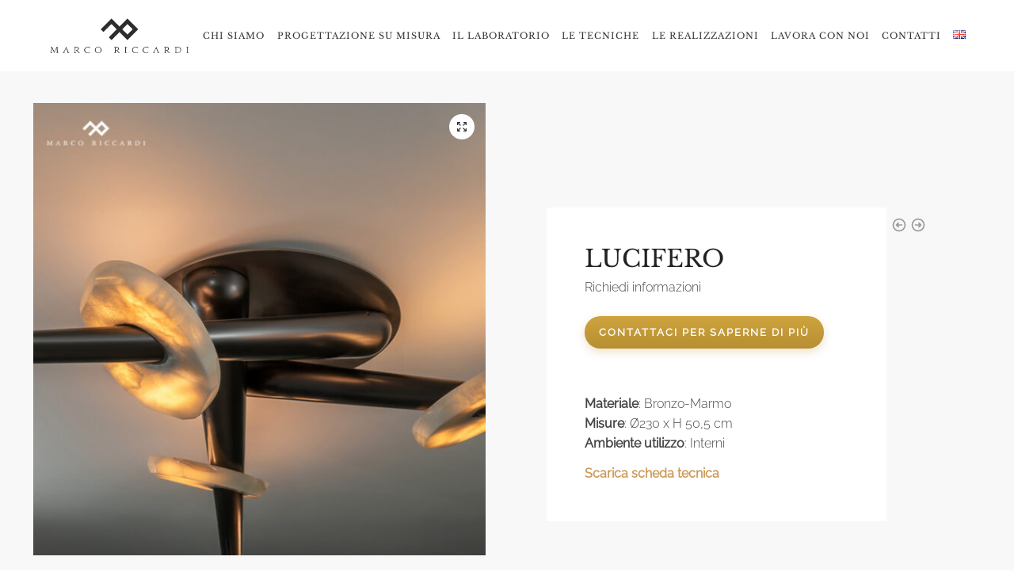

--- FILE ---
content_type: text/html; charset=UTF-8
request_url: https://bronzarte.it/prodotto/lucifero/
body_size: 20649
content:
<!doctype html>
<html lang="it-IT">
<head>
<meta charset="UTF-8">
<meta name="viewport" content="height=device-height, width=device-width, initial-scale=1">
<link rel="profile" href="https://gmpg.org/xfn/11">
<link rel="pingback" href="https://bronzarte.it/xmlrpc.php">

<meta name='robots' content='index, follow, max-image-preview:large, max-snippet:-1, max-video-preview:-1' />
<link rel="alternate" href="https://bronzarte.it/prodotto/lucifero/" hreflang="it" />
<link rel="alternate" href="https://bronzarte.it/en/prodotto/lucifero-2/" hreflang="en" />

	<!-- This site is optimized with the Yoast SEO plugin v25.6 - https://yoast.com/wordpress/plugins/seo/ -->
	<title>Lucifero - Marco Riccardi Bronzista</title>
	<meta name="description" content="Catalogo delle nostre realizzazioni. Opere realizzate grazie alla progettazione dei nostro reparto tecnico e prodotte dalla nostra officina e dai nostri talentuosi artigiani." />
	<link rel="canonical" href="https://bronzarte.it/prodotto/lucifero/" />
	<meta property="og:locale" content="it_IT" />
	<meta property="og:locale:alternate" content="en_GB" />
	<meta property="og:type" content="article" />
	<meta property="og:title" content="Lucifero - Marco Riccardi Bronzista" />
	<meta property="og:description" content="Catalogo delle nostre realizzazioni. Opere realizzate grazie alla progettazione dei nostro reparto tecnico e prodotte dalla nostra officina e dai nostri talentuosi artigiani." />
	<meta property="og:url" content="https://bronzarte.it/prodotto/lucifero/" />
	<meta property="og:site_name" content="Marco Riccardi Bronzista" />
	<meta property="article:modified_time" content="2025-11-12T17:15:15+00:00" />
	<meta property="og:image" content="https://bronzarte.it/wp-content/uploads/2021/05/Lucifero-3.jpg" />
	<meta property="og:image:width" content="640" />
	<meta property="og:image:height" content="640" />
	<meta property="og:image:type" content="image/jpeg" />
	<meta name="twitter:card" content="summary_large_image" />
	<meta name="twitter:label1" content="Tempo di lettura stimato" />
	<meta name="twitter:data1" content="1 minuto" />
	<script type="application/ld+json" class="yoast-schema-graph">{"@context":"https://schema.org","@graph":[{"@type":"WebPage","@id":"https://bronzarte.it/prodotto/lucifero/","url":"https://bronzarte.it/prodotto/lucifero/","name":"Lucifero - Marco Riccardi Bronzista","isPartOf":{"@id":"https://bronzarte.it/#website"},"primaryImageOfPage":{"@id":"https://bronzarte.it/prodotto/lucifero/#primaryimage"},"image":{"@id":"https://bronzarte.it/prodotto/lucifero/#primaryimage"},"thumbnailUrl":"https://bronzarte.it/wp-content/uploads/2021/05/Lucifero-3.jpg","datePublished":"2021-05-03T10:20:04+00:00","dateModified":"2025-11-12T17:15:15+00:00","description":"Catalogo delle nostre realizzazioni. Opere realizzate grazie alla progettazione dei nostro reparto tecnico e prodotte dalla nostra officina e dai nostri talentuosi artigiani.","breadcrumb":{"@id":"https://bronzarte.it/prodotto/lucifero/#breadcrumb"},"inLanguage":"it-IT","potentialAction":[{"@type":"ReadAction","target":["https://bronzarte.it/prodotto/lucifero/"]}]},{"@type":"ImageObject","inLanguage":"it-IT","@id":"https://bronzarte.it/prodotto/lucifero/#primaryimage","url":"https://bronzarte.it/wp-content/uploads/2021/05/Lucifero-3.jpg","contentUrl":"https://bronzarte.it/wp-content/uploads/2021/05/Lucifero-3.jpg","width":640,"height":640},{"@type":"BreadcrumbList","@id":"https://bronzarte.it/prodotto/lucifero/#breadcrumb","itemListElement":[{"@type":"ListItem","position":1,"name":"Home","item":"https://bronzarte.it/"},{"@type":"ListItem","position":2,"name":"Le realizzazioni","item":"https://bronzarte.it/shop/"},{"@type":"ListItem","position":3,"name":"Lucifero"}]},{"@type":"WebSite","@id":"https://bronzarte.it/#website","url":"https://bronzarte.it/","name":"Marco Riccardi Lab Bronzista","description":"Bronzista Contemporaneo","publisher":{"@id":"https://bronzarte.it/#organization"},"alternateName":"Bronzarte","potentialAction":[{"@type":"SearchAction","target":{"@type":"EntryPoint","urlTemplate":"https://bronzarte.it/?s={search_term_string}"},"query-input":{"@type":"PropertyValueSpecification","valueRequired":true,"valueName":"search_term_string"}}],"inLanguage":"it-IT"},{"@type":"Organization","@id":"https://bronzarte.it/#organization","name":"Marco Riccardi Bronzista","alternateName":"Bronzista Contemporaneo","url":"https://bronzarte.it/","logo":{"@type":"ImageObject","inLanguage":"it-IT","@id":"https://bronzarte.it/#/schema/logo/image/","url":"https://bronzarte.it/wp-content/uploads/2021/12/logo.png","contentUrl":"https://bronzarte.it/wp-content/uploads/2021/12/logo.png","width":1511,"height":864,"caption":"Marco Riccardi Bronzista"},"image":{"@id":"https://bronzarte.it/#/schema/logo/image/"},"sameAs":["https://it.pinterest.com/marcoriccardi/","https://www.instagram.com/riccardi_bronzista/"]}]}</script>
	<!-- / Yoast SEO plugin. -->


<link rel='dns-prefetch' href='//www.googletagmanager.com' />
<link rel="alternate" type="application/rss+xml" title="Marco Riccardi Bronzista &raquo; Feed" href="https://bronzarte.it/feed/" />
<link rel="alternate" type="application/rss+xml" title="Marco Riccardi Bronzista &raquo; Feed dei commenti" href="https://bronzarte.it/comments/feed/" />
<script type="text/javascript">
/* <![CDATA[ */
window._wpemojiSettings = {"baseUrl":"https:\/\/s.w.org\/images\/core\/emoji\/15.0.3\/72x72\/","ext":".png","svgUrl":"https:\/\/s.w.org\/images\/core\/emoji\/15.0.3\/svg\/","svgExt":".svg","source":{"concatemoji":"https:\/\/bronzarte.it\/wp-includes\/js\/wp-emoji-release.min.js?ver=6.6.4"}};
/*! This file is auto-generated */
!function(i,n){var o,s,e;function c(e){try{var t={supportTests:e,timestamp:(new Date).valueOf()};sessionStorage.setItem(o,JSON.stringify(t))}catch(e){}}function p(e,t,n){e.clearRect(0,0,e.canvas.width,e.canvas.height),e.fillText(t,0,0);var t=new Uint32Array(e.getImageData(0,0,e.canvas.width,e.canvas.height).data),r=(e.clearRect(0,0,e.canvas.width,e.canvas.height),e.fillText(n,0,0),new Uint32Array(e.getImageData(0,0,e.canvas.width,e.canvas.height).data));return t.every(function(e,t){return e===r[t]})}function u(e,t,n){switch(t){case"flag":return n(e,"\ud83c\udff3\ufe0f\u200d\u26a7\ufe0f","\ud83c\udff3\ufe0f\u200b\u26a7\ufe0f")?!1:!n(e,"\ud83c\uddfa\ud83c\uddf3","\ud83c\uddfa\u200b\ud83c\uddf3")&&!n(e,"\ud83c\udff4\udb40\udc67\udb40\udc62\udb40\udc65\udb40\udc6e\udb40\udc67\udb40\udc7f","\ud83c\udff4\u200b\udb40\udc67\u200b\udb40\udc62\u200b\udb40\udc65\u200b\udb40\udc6e\u200b\udb40\udc67\u200b\udb40\udc7f");case"emoji":return!n(e,"\ud83d\udc26\u200d\u2b1b","\ud83d\udc26\u200b\u2b1b")}return!1}function f(e,t,n){var r="undefined"!=typeof WorkerGlobalScope&&self instanceof WorkerGlobalScope?new OffscreenCanvas(300,150):i.createElement("canvas"),a=r.getContext("2d",{willReadFrequently:!0}),o=(a.textBaseline="top",a.font="600 32px Arial",{});return e.forEach(function(e){o[e]=t(a,e,n)}),o}function t(e){var t=i.createElement("script");t.src=e,t.defer=!0,i.head.appendChild(t)}"undefined"!=typeof Promise&&(o="wpEmojiSettingsSupports",s=["flag","emoji"],n.supports={everything:!0,everythingExceptFlag:!0},e=new Promise(function(e){i.addEventListener("DOMContentLoaded",e,{once:!0})}),new Promise(function(t){var n=function(){try{var e=JSON.parse(sessionStorage.getItem(o));if("object"==typeof e&&"number"==typeof e.timestamp&&(new Date).valueOf()<e.timestamp+604800&&"object"==typeof e.supportTests)return e.supportTests}catch(e){}return null}();if(!n){if("undefined"!=typeof Worker&&"undefined"!=typeof OffscreenCanvas&&"undefined"!=typeof URL&&URL.createObjectURL&&"undefined"!=typeof Blob)try{var e="postMessage("+f.toString()+"("+[JSON.stringify(s),u.toString(),p.toString()].join(",")+"));",r=new Blob([e],{type:"text/javascript"}),a=new Worker(URL.createObjectURL(r),{name:"wpTestEmojiSupports"});return void(a.onmessage=function(e){c(n=e.data),a.terminate(),t(n)})}catch(e){}c(n=f(s,u,p))}t(n)}).then(function(e){for(var t in e)n.supports[t]=e[t],n.supports.everything=n.supports.everything&&n.supports[t],"flag"!==t&&(n.supports.everythingExceptFlag=n.supports.everythingExceptFlag&&n.supports[t]);n.supports.everythingExceptFlag=n.supports.everythingExceptFlag&&!n.supports.flag,n.DOMReady=!1,n.readyCallback=function(){n.DOMReady=!0}}).then(function(){return e}).then(function(){var e;n.supports.everything||(n.readyCallback(),(e=n.source||{}).concatemoji?t(e.concatemoji):e.wpemoji&&e.twemoji&&(t(e.twemoji),t(e.wpemoji)))}))}((window,document),window._wpemojiSettings);
/* ]]> */
</script>
<style id='wp-emoji-styles-inline-css' type='text/css'>

	img.wp-smiley, img.emoji {
		display: inline !important;
		border: none !important;
		box-shadow: none !important;
		height: 1em !important;
		width: 1em !important;
		margin: 0 0.07em !important;
		vertical-align: -0.1em !important;
		background: none !important;
		padding: 0 !important;
	}
</style>
<link rel='stylesheet' id='wp-block-library-css' href='https://bronzarte.it/wp-includes/css/dist/block-library/style.min.css?ver=6.6.4' type='text/css' media='all' />
<style id='classic-theme-styles-inline-css' type='text/css'>
/*! This file is auto-generated */
.wp-block-button__link{color:#fff;background-color:#32373c;border-radius:9999px;box-shadow:none;text-decoration:none;padding:calc(.667em + 2px) calc(1.333em + 2px);font-size:1.125em}.wp-block-file__button{background:#32373c;color:#fff;text-decoration:none}
</style>
<style id='global-styles-inline-css' type='text/css'>
:root{--wp--preset--aspect-ratio--square: 1;--wp--preset--aspect-ratio--4-3: 4/3;--wp--preset--aspect-ratio--3-4: 3/4;--wp--preset--aspect-ratio--3-2: 3/2;--wp--preset--aspect-ratio--2-3: 2/3;--wp--preset--aspect-ratio--16-9: 16/9;--wp--preset--aspect-ratio--9-16: 9/16;--wp--preset--color--black: #000000;--wp--preset--color--cyan-bluish-gray: #abb8c3;--wp--preset--color--white: #ffffff;--wp--preset--color--pale-pink: #f78da7;--wp--preset--color--vivid-red: #cf2e2e;--wp--preset--color--luminous-vivid-orange: #ff6900;--wp--preset--color--luminous-vivid-amber: #fcb900;--wp--preset--color--light-green-cyan: #7bdcb5;--wp--preset--color--vivid-green-cyan: #00d084;--wp--preset--color--pale-cyan-blue: #8ed1fc;--wp--preset--color--vivid-cyan-blue: #0693e3;--wp--preset--color--vivid-purple: #9b51e0;--wp--preset--gradient--vivid-cyan-blue-to-vivid-purple: linear-gradient(135deg,rgba(6,147,227,1) 0%,rgb(155,81,224) 100%);--wp--preset--gradient--light-green-cyan-to-vivid-green-cyan: linear-gradient(135deg,rgb(122,220,180) 0%,rgb(0,208,130) 100%);--wp--preset--gradient--luminous-vivid-amber-to-luminous-vivid-orange: linear-gradient(135deg,rgba(252,185,0,1) 0%,rgba(255,105,0,1) 100%);--wp--preset--gradient--luminous-vivid-orange-to-vivid-red: linear-gradient(135deg,rgba(255,105,0,1) 0%,rgb(207,46,46) 100%);--wp--preset--gradient--very-light-gray-to-cyan-bluish-gray: linear-gradient(135deg,rgb(238,238,238) 0%,rgb(169,184,195) 100%);--wp--preset--gradient--cool-to-warm-spectrum: linear-gradient(135deg,rgb(74,234,220) 0%,rgb(151,120,209) 20%,rgb(207,42,186) 40%,rgb(238,44,130) 60%,rgb(251,105,98) 80%,rgb(254,248,76) 100%);--wp--preset--gradient--blush-light-purple: linear-gradient(135deg,rgb(255,206,236) 0%,rgb(152,150,240) 100%);--wp--preset--gradient--blush-bordeaux: linear-gradient(135deg,rgb(254,205,165) 0%,rgb(254,45,45) 50%,rgb(107,0,62) 100%);--wp--preset--gradient--luminous-dusk: linear-gradient(135deg,rgb(255,203,112) 0%,rgb(199,81,192) 50%,rgb(65,88,208) 100%);--wp--preset--gradient--pale-ocean: linear-gradient(135deg,rgb(255,245,203) 0%,rgb(182,227,212) 50%,rgb(51,167,181) 100%);--wp--preset--gradient--electric-grass: linear-gradient(135deg,rgb(202,248,128) 0%,rgb(113,206,126) 100%);--wp--preset--gradient--midnight: linear-gradient(135deg,rgb(2,3,129) 0%,rgb(40,116,252) 100%);--wp--preset--font-size--small: 13px;--wp--preset--font-size--medium: 20px;--wp--preset--font-size--large: 36px;--wp--preset--font-size--x-large: 42px;--wp--preset--font-family--inter: "Inter", sans-serif;--wp--preset--font-family--cardo: Cardo;--wp--preset--spacing--20: 0.44rem;--wp--preset--spacing--30: 0.67rem;--wp--preset--spacing--40: 1rem;--wp--preset--spacing--50: 1.5rem;--wp--preset--spacing--60: 2.25rem;--wp--preset--spacing--70: 3.38rem;--wp--preset--spacing--80: 5.06rem;--wp--preset--shadow--natural: 6px 6px 9px rgba(0, 0, 0, 0.2);--wp--preset--shadow--deep: 12px 12px 50px rgba(0, 0, 0, 0.4);--wp--preset--shadow--sharp: 6px 6px 0px rgba(0, 0, 0, 0.2);--wp--preset--shadow--outlined: 6px 6px 0px -3px rgba(255, 255, 255, 1), 6px 6px rgba(0, 0, 0, 1);--wp--preset--shadow--crisp: 6px 6px 0px rgba(0, 0, 0, 1);}:where(.is-layout-flex){gap: 0.5em;}:where(.is-layout-grid){gap: 0.5em;}body .is-layout-flex{display: flex;}.is-layout-flex{flex-wrap: wrap;align-items: center;}.is-layout-flex > :is(*, div){margin: 0;}body .is-layout-grid{display: grid;}.is-layout-grid > :is(*, div){margin: 0;}:where(.wp-block-columns.is-layout-flex){gap: 2em;}:where(.wp-block-columns.is-layout-grid){gap: 2em;}:where(.wp-block-post-template.is-layout-flex){gap: 1.25em;}:where(.wp-block-post-template.is-layout-grid){gap: 1.25em;}.has-black-color{color: var(--wp--preset--color--black) !important;}.has-cyan-bluish-gray-color{color: var(--wp--preset--color--cyan-bluish-gray) !important;}.has-white-color{color: var(--wp--preset--color--white) !important;}.has-pale-pink-color{color: var(--wp--preset--color--pale-pink) !important;}.has-vivid-red-color{color: var(--wp--preset--color--vivid-red) !important;}.has-luminous-vivid-orange-color{color: var(--wp--preset--color--luminous-vivid-orange) !important;}.has-luminous-vivid-amber-color{color: var(--wp--preset--color--luminous-vivid-amber) !important;}.has-light-green-cyan-color{color: var(--wp--preset--color--light-green-cyan) !important;}.has-vivid-green-cyan-color{color: var(--wp--preset--color--vivid-green-cyan) !important;}.has-pale-cyan-blue-color{color: var(--wp--preset--color--pale-cyan-blue) !important;}.has-vivid-cyan-blue-color{color: var(--wp--preset--color--vivid-cyan-blue) !important;}.has-vivid-purple-color{color: var(--wp--preset--color--vivid-purple) !important;}.has-black-background-color{background-color: var(--wp--preset--color--black) !important;}.has-cyan-bluish-gray-background-color{background-color: var(--wp--preset--color--cyan-bluish-gray) !important;}.has-white-background-color{background-color: var(--wp--preset--color--white) !important;}.has-pale-pink-background-color{background-color: var(--wp--preset--color--pale-pink) !important;}.has-vivid-red-background-color{background-color: var(--wp--preset--color--vivid-red) !important;}.has-luminous-vivid-orange-background-color{background-color: var(--wp--preset--color--luminous-vivid-orange) !important;}.has-luminous-vivid-amber-background-color{background-color: var(--wp--preset--color--luminous-vivid-amber) !important;}.has-light-green-cyan-background-color{background-color: var(--wp--preset--color--light-green-cyan) !important;}.has-vivid-green-cyan-background-color{background-color: var(--wp--preset--color--vivid-green-cyan) !important;}.has-pale-cyan-blue-background-color{background-color: var(--wp--preset--color--pale-cyan-blue) !important;}.has-vivid-cyan-blue-background-color{background-color: var(--wp--preset--color--vivid-cyan-blue) !important;}.has-vivid-purple-background-color{background-color: var(--wp--preset--color--vivid-purple) !important;}.has-black-border-color{border-color: var(--wp--preset--color--black) !important;}.has-cyan-bluish-gray-border-color{border-color: var(--wp--preset--color--cyan-bluish-gray) !important;}.has-white-border-color{border-color: var(--wp--preset--color--white) !important;}.has-pale-pink-border-color{border-color: var(--wp--preset--color--pale-pink) !important;}.has-vivid-red-border-color{border-color: var(--wp--preset--color--vivid-red) !important;}.has-luminous-vivid-orange-border-color{border-color: var(--wp--preset--color--luminous-vivid-orange) !important;}.has-luminous-vivid-amber-border-color{border-color: var(--wp--preset--color--luminous-vivid-amber) !important;}.has-light-green-cyan-border-color{border-color: var(--wp--preset--color--light-green-cyan) !important;}.has-vivid-green-cyan-border-color{border-color: var(--wp--preset--color--vivid-green-cyan) !important;}.has-pale-cyan-blue-border-color{border-color: var(--wp--preset--color--pale-cyan-blue) !important;}.has-vivid-cyan-blue-border-color{border-color: var(--wp--preset--color--vivid-cyan-blue) !important;}.has-vivid-purple-border-color{border-color: var(--wp--preset--color--vivid-purple) !important;}.has-vivid-cyan-blue-to-vivid-purple-gradient-background{background: var(--wp--preset--gradient--vivid-cyan-blue-to-vivid-purple) !important;}.has-light-green-cyan-to-vivid-green-cyan-gradient-background{background: var(--wp--preset--gradient--light-green-cyan-to-vivid-green-cyan) !important;}.has-luminous-vivid-amber-to-luminous-vivid-orange-gradient-background{background: var(--wp--preset--gradient--luminous-vivid-amber-to-luminous-vivid-orange) !important;}.has-luminous-vivid-orange-to-vivid-red-gradient-background{background: var(--wp--preset--gradient--luminous-vivid-orange-to-vivid-red) !important;}.has-very-light-gray-to-cyan-bluish-gray-gradient-background{background: var(--wp--preset--gradient--very-light-gray-to-cyan-bluish-gray) !important;}.has-cool-to-warm-spectrum-gradient-background{background: var(--wp--preset--gradient--cool-to-warm-spectrum) !important;}.has-blush-light-purple-gradient-background{background: var(--wp--preset--gradient--blush-light-purple) !important;}.has-blush-bordeaux-gradient-background{background: var(--wp--preset--gradient--blush-bordeaux) !important;}.has-luminous-dusk-gradient-background{background: var(--wp--preset--gradient--luminous-dusk) !important;}.has-pale-ocean-gradient-background{background: var(--wp--preset--gradient--pale-ocean) !important;}.has-electric-grass-gradient-background{background: var(--wp--preset--gradient--electric-grass) !important;}.has-midnight-gradient-background{background: var(--wp--preset--gradient--midnight) !important;}.has-small-font-size{font-size: var(--wp--preset--font-size--small) !important;}.has-medium-font-size{font-size: var(--wp--preset--font-size--medium) !important;}.has-large-font-size{font-size: var(--wp--preset--font-size--large) !important;}.has-x-large-font-size{font-size: var(--wp--preset--font-size--x-large) !important;}
:where(.wp-block-post-template.is-layout-flex){gap: 1.25em;}:where(.wp-block-post-template.is-layout-grid){gap: 1.25em;}
:where(.wp-block-columns.is-layout-flex){gap: 2em;}:where(.wp-block-columns.is-layout-grid){gap: 2em;}
:root :where(.wp-block-pullquote){font-size: 1.5em;line-height: 1.6;}
</style>
<link rel='stylesheet' id='contact-form-7-css' href='https://bronzarte.it/wp-content/plugins/contact-form-7/includes/css/styles.css?ver=6.0.3' type='text/css' media='all' />
<style id='contact-form-7-inline-css' type='text/css'>
.wpcf7 .wpcf7-recaptcha iframe {margin-bottom: 0;}.wpcf7 .wpcf7-recaptcha[data-align="center"] > div {margin: 0 auto;}.wpcf7 .wpcf7-recaptcha[data-align="right"] > div {margin: 0 0 0 auto;}
</style>
<link rel='stylesheet' id='photoswipe-css' href='https://bronzarte.it/wp-content/plugins/woocommerce/assets/css/photoswipe/photoswipe.min.css?ver=9.6.0' type='text/css' media='all' />
<link rel='stylesheet' id='photoswipe-default-skin-css' href='https://bronzarte.it/wp-content/plugins/woocommerce/assets/css/photoswipe/default-skin/default-skin.min.css?ver=9.6.0' type='text/css' media='all' />
<style id='woocommerce-inline-inline-css' type='text/css'>
.woocommerce form .form-row .required { visibility: visible; }
</style>
<link rel='stylesheet' id='brands-styles-css' href='https://bronzarte.it/wp-content/plugins/woocommerce/assets/css/brands.css?ver=9.6.0' type='text/css' media='all' />
<link rel='stylesheet' id='shoptimizer-style-css' href='https://bronzarte.it/wp-content/themes/shoptimizer/style.css?ver=2.3.3' type='text/css' media='all' />
<link rel='stylesheet' id='shoptimizer-child-style-css' href='https://bronzarte.it/wp-content/themes/Vibes%20Art%20Beautify/style.css?ver=1.2.1' type='text/css' media='all' />
<link rel='stylesheet' id='shoptimizer-main-min-css' href='https://bronzarte.it/wp-content/themes/shoptimizer/assets/css/main/main.min.css?ver=2.3.3' type='text/css' media='all' />
<link rel='stylesheet' id='shoptimizer-modal-min-css' href='https://bronzarte.it/wp-content/themes/shoptimizer/assets/css/main/modal.min.css?ver=2.3.3' type='text/css' media='all' />
<link rel='stylesheet' id='shoptimizer-product-min-css' href='https://bronzarte.it/wp-content/themes/shoptimizer/assets/css/main/product.min.css?ver=2.3.3' type='text/css' media='all' />
<link rel='stylesheet' id='shoptimizer-rivolicons-css' href='https://bronzarte.it/wp-content/themes/shoptimizer/assets/css/base/rivolicons.css?ver=2.3.3' type='text/css' media='all' />
<link rel='stylesheet' id='shoptimizer-woocommerce-min-css' href='https://bronzarte.it/wp-content/themes/shoptimizer/assets/css/main/woocommerce.min.css?ver=2.3.3' type='text/css' media='all' />
<script type="text/javascript" src="https://bronzarte.it/wp-includes/js/jquery/jquery.min.js?ver=3.7.1" id="jquery-core-js"></script>
<script type="text/javascript" src="https://bronzarte.it/wp-includes/js/jquery/jquery-migrate.min.js?ver=3.4.1" id="jquery-migrate-js"></script>
<script type="text/javascript" src="https://bronzarte.it/wp-content/plugins/woocommerce/assets/js/jquery-blockui/jquery.blockUI.min.js?ver=2.7.0-wc.9.6.0" id="jquery-blockui-js" data-wp-strategy="defer"></script>
<script type="text/javascript" id="wc-add-to-cart-js-extra">
/* <![CDATA[ */
var wc_add_to_cart_params = {"ajax_url":"\/wp-admin\/admin-ajax.php","wc_ajax_url":"\/?wc-ajax=%%endpoint%%","i18n_view_cart":"Visualizza carrello","cart_url":"https:\/\/bronzarte.it\/carrello\/","is_cart":"","cart_redirect_after_add":"no"};
/* ]]> */
</script>
<script type="text/javascript" src="https://bronzarte.it/wp-content/plugins/woocommerce/assets/js/frontend/add-to-cart.min.js?ver=9.6.0" id="wc-add-to-cart-js" defer="defer" data-wp-strategy="defer"></script>
<script type="text/javascript" src="https://bronzarte.it/wp-content/plugins/woocommerce/assets/js/zoom/jquery.zoom.min.js?ver=1.7.21-wc.9.6.0" id="zoom-js" defer="defer" data-wp-strategy="defer"></script>
<script type="text/javascript" src="https://bronzarte.it/wp-content/plugins/woocommerce/assets/js/flexslider/jquery.flexslider.min.js?ver=2.7.2-wc.9.6.0" id="flexslider-js" defer="defer" data-wp-strategy="defer"></script>
<script type="text/javascript" src="https://bronzarte.it/wp-content/plugins/woocommerce/assets/js/photoswipe/photoswipe.min.js?ver=4.1.1-wc.9.6.0" id="photoswipe-js" defer="defer" data-wp-strategy="defer"></script>
<script type="text/javascript" src="https://bronzarte.it/wp-content/plugins/woocommerce/assets/js/photoswipe/photoswipe-ui-default.min.js?ver=4.1.1-wc.9.6.0" id="photoswipe-ui-default-js" defer="defer" data-wp-strategy="defer"></script>
<script type="text/javascript" id="wc-single-product-js-extra">
/* <![CDATA[ */
var wc_single_product_params = {"i18n_required_rating_text":"Seleziona una valutazione","i18n_product_gallery_trigger_text":"Visualizza la galleria di immagini a schermo intero","review_rating_required":"yes","flexslider":{"rtl":false,"animation":"slide","smoothHeight":true,"directionNav":true,"controlNav":"thumbnails","slideshow":false,"animationSpeed":500,"animationLoop":false,"allowOneSlide":false},"zoom_enabled":"1","zoom_options":[],"photoswipe_enabled":"1","photoswipe_options":{"shareEl":false,"closeOnScroll":false,"history":false,"hideAnimationDuration":0,"showAnimationDuration":0},"flexslider_enabled":"1"};
/* ]]> */
</script>
<script type="text/javascript" src="https://bronzarte.it/wp-content/plugins/woocommerce/assets/js/frontend/single-product.min.js?ver=9.6.0" id="wc-single-product-js" defer="defer" data-wp-strategy="defer"></script>
<script type="text/javascript" src="https://bronzarte.it/wp-content/plugins/woocommerce/assets/js/js-cookie/js.cookie.min.js?ver=2.1.4-wc.9.6.0" id="js-cookie-js" data-wp-strategy="defer"></script>
<script type="text/javascript" id="WCPAY_ASSETS-js-extra">
/* <![CDATA[ */
var wcpayAssets = {"url":"https:\/\/bronzarte.it\/wp-content\/plugins\/woocommerce-payments\/dist\/"};
/* ]]> */
</script>

<!-- Snippet del tag Google (gtag.js) aggiunto da Site Kit -->

<!-- Snippet Google Analytics aggiunto da Site Kit -->
<script type="text/javascript" src="https://www.googletagmanager.com/gtag/js?id=GT-NCLXS37C" id="google_gtagjs-js" async></script>
<script type="text/javascript" id="google_gtagjs-js-after">
/* <![CDATA[ */
window.dataLayer = window.dataLayer || [];function gtag(){dataLayer.push(arguments);}
gtag("set","linker",{"domains":["bronzarte.it"]});
gtag("js", new Date());
gtag("set", "developer_id.dZTNiMT", true);
gtag("config", "GT-NCLXS37C");
 window._googlesitekit = window._googlesitekit || {}; window._googlesitekit.throttledEvents = []; window._googlesitekit.gtagEvent = (name, data) => { var key = JSON.stringify( { name, data } ); if ( !! window._googlesitekit.throttledEvents[ key ] ) { return; } window._googlesitekit.throttledEvents[ key ] = true; setTimeout( () => { delete window._googlesitekit.throttledEvents[ key ]; }, 5 ); gtag( "event", name, { ...data, event_source: "site-kit" } ); } 
/* ]]> */
</script>

<!-- Snippet del tag Google (gtag.js) finale aggiunto da Site Kit -->
<link rel="https://api.w.org/" href="https://bronzarte.it/wp-json/" /><link rel="alternate" title="JSON" type="application/json" href="https://bronzarte.it/wp-json/wp/v2/product/762" /><link rel="EditURI" type="application/rsd+xml" title="RSD" href="https://bronzarte.it/xmlrpc.php?rsd" />
<meta name="generator" content="WordPress 6.6.4" />
<meta name="generator" content="WooCommerce 9.6.0" />
<link rel='shortlink' href='https://bronzarte.it/?p=762' />
<link rel="alternate" title="oEmbed (JSON)" type="application/json+oembed" href="https://bronzarte.it/wp-json/oembed/1.0/embed?url=https%3A%2F%2Fbronzarte.it%2Fprodotto%2Flucifero%2F" />
<link rel="alternate" title="oEmbed (XML)" type="text/xml+oembed" href="https://bronzarte.it/wp-json/oembed/1.0/embed?url=https%3A%2F%2Fbronzarte.it%2Fprodotto%2Flucifero%2F&#038;format=xml" />
	<script type="text/javascript">
		var commercekit_ajs = {"ajax_url":"https:\/\/bronzarte.it\/wp-admin\/admin-ajax.php"}	</script>
	<!-- start Simple Custom CSS and JS -->
<style type="text/css">
/* Add your CSS code here.

For example:
.example {
    color: red;
}

For brushing up on your CSS knowledge, check out http://www.w3schools.com/css/css_syntax.asp

End of comment */ 


</style>
<!-- end Simple Custom CSS and JS -->
<meta name="generator" content="Site Kit by Google 1.144.0" /><style type="text/css" media="screen"></style>		<link rel="preload" href="https://bronzarte.it/wp-content/themes/shoptimizer/assets/fonts/Rivolicons-Free.woff2?-uew922" as="font" type="font/woff2" crossorigin="anonymous">
	
	<noscript><style>.woocommerce-product-gallery{ opacity: 1 !important; }</style></noscript>
	<meta name="generator" content="Elementor 3.27.0; features: e_font_icon_svg, additional_custom_breakpoints, e_element_cache; settings: css_print_method-external, google_font-enabled, font_display-auto">
			<style>
				.e-con.e-parent:nth-of-type(n+4):not(.e-lazyloaded):not(.e-no-lazyload),
				.e-con.e-parent:nth-of-type(n+4):not(.e-lazyloaded):not(.e-no-lazyload) * {
					background-image: none !important;
				}
				@media screen and (max-height: 1024px) {
					.e-con.e-parent:nth-of-type(n+3):not(.e-lazyloaded):not(.e-no-lazyload),
					.e-con.e-parent:nth-of-type(n+3):not(.e-lazyloaded):not(.e-no-lazyload) * {
						background-image: none !important;
					}
				}
				@media screen and (max-height: 640px) {
					.e-con.e-parent:nth-of-type(n+2):not(.e-lazyloaded):not(.e-no-lazyload),
					.e-con.e-parent:nth-of-type(n+2):not(.e-lazyloaded):not(.e-no-lazyload) * {
						background-image: none !important;
					}
				}
			</style>
			<style id='wp-fonts-local' type='text/css'>
@font-face{font-family:Inter;font-style:normal;font-weight:300 900;font-display:fallback;src:url('https://bronzarte.it/wp-content/plugins/woocommerce/assets/fonts/Inter-VariableFont_slnt,wght.woff2') format('woff2');font-stretch:normal;}
@font-face{font-family:Cardo;font-style:normal;font-weight:400;font-display:fallback;src:url('https://bronzarte.it/wp-content/plugins/woocommerce/assets/fonts/cardo_normal_400.woff2') format('woff2');}
</style>
<link rel="icon" href="https://bronzarte.it/wp-content/uploads/2021/12/cropped-fav-32x32.png" sizes="32x32" />
<link rel="icon" href="https://bronzarte.it/wp-content/uploads/2021/12/cropped-fav-192x192.png" sizes="192x192" />
<link rel="apple-touch-icon" href="https://bronzarte.it/wp-content/uploads/2021/12/cropped-fav-180x180.png" />
<meta name="msapplication-TileImage" content="https://bronzarte.it/wp-content/uploads/2021/12/cropped-fav-270x270.png" />
<style id="kirki-inline-styles">.header-4 .site-header .custom-logo-link img{height:54px;}.price ins, .summary .yith-wcwl-add-to-wishlist a:before, .commercekit-wishlist a i:before, .commercekit-wishlist-table .price, .commercekit-wishlist-table .price ins, .commercekit-ajs-product-price, .commercekit-ajs-product-price ins, .widget-area .widget.widget_categories a:hover, #secondary .widget ul li a:hover, #secondary.widget-area .widget li.chosen a, .widget-area .widget a:hover, #secondary .widget_recent_comments ul li a:hover, .woocommerce-pagination .page-numbers li .page-numbers.current, div.product p.price, body:not(.mobile-toggled) .main-navigation ul.menu li.full-width.menu-item-has-children ul li.highlight > a, body:not(.mobile-toggled) .main-navigation ul.menu li.full-width.menu-item-has-children ul li.highlight > a:hover, #secondary .widget ins span.amount, #secondary .widget ins span.amount span, .search-results article h2 a:hover{color:#cfa43e;}.spinner > div, .widget_price_filter .ui-slider .ui-slider-range, .widget_price_filter .ui-slider .ui-slider-handle, #page .woocommerce-tabs ul.tabs li span, #secondary.widget-area .widget .tagcloud a:hover, .widget-area .widget.widget_product_tag_cloud a:hover, footer .mc4wp-form input[type="submit"], #payment .payment_methods li.woocommerce-PaymentMethod > input[type=radio]:first-child:checked + label:before, #payment .payment_methods li.wc_payment_method > input[type=radio]:first-child:checked + label:before, #shipping_method > li > input[type=radio]:first-child:checked + label:before, ul#shipping_method li:only-child label:before, .image-border .elementor-image:after, ul.products li.product .yith-wcwl-wishlistexistsbrowse a:before, ul.products li.product .yith-wcwl-wishlistaddedbrowse a:before, ul.products li.product .yith-wcwl-add-button a:before, .summary .yith-wcwl-add-to-wishlist a:before, .commercekit-wishlist a i.cg-wishlist-t:before, .commercekit-wishlist a i.cg-wishlist:before, .summary .commercekit-wishlist a i.cg-wishlist-t:before, #page .woocommerce-tabs ul.tabs li a span, .main-navigation ul li a span strong, .widget_layered_nav ul.woocommerce-widget-layered-nav-list li.chosen:before{background-color:#cfa43e;}a{color:#cc9a58;}a:hover{color:#111;}body{background-color:#fff;}.col-full.topbar-wrapper{background-color:#fff;border-bottom-color:#eee;}.top-bar, .top-bar a{color:#323232;}body:not(.header-4) .site-header, .header-4-container{background-color:#fff;}.fa.menu-item, .ri.menu-item{border-left-color:#eee;}.header-4 .search-trigger span{border-right-color:#eee;}.header-widget-region{background-color:#cfa43e;}.header-widget-region, .header-widget-region a{color:#fff;}button, .button, .button:hover, input[type=submit], ul.products li.product .button, ul.products li.product .added_to_cart, .site .widget_shopping_cart a.button.checkout, .woocommerce #respond input#submit.alt, .main-navigation ul.menu ul li a.button, .main-navigation ul.menu ul li a.button:hover, body .main-navigation ul.menu li.menu-item-has-children.full-width > .sub-menu-wrapper li a.button:hover, .main-navigation ul.menu li.menu-item-has-children.full-width > .sub-menu-wrapper li:hover a.added_to_cart, div.wpforms-container-full .wpforms-form button[type=submit], .product .cart .single_add_to_cart_button, .woocommerce-cart p.return-to-shop a, .elementor-row .feature p a, .image-feature figcaption span{color:#fff;}.single-product div.product form.cart .button.added::before{background-color:#fff;}button, .button, input[type=submit], ul.products li.product .button, .woocommerce #respond input#submit.alt, .product .cart .single_add_to_cart_button, .widget_shopping_cart a.button.checkout, .main-navigation ul.menu li.menu-item-has-children.full-width > .sub-menu-wrapper li a.added_to_cart, div.wpforms-container-full .wpforms-form button[type=submit], ul.products li.product .added_to_cart, .woocommerce-cart p.return-to-shop a, .elementor-row .feature a, .image-feature figcaption span{background-color:#333333;}.widget_shopping_cart a.button.checkout{border-color:#333333;}button:hover, .button:hover, [type="submit"]:hover, ul.products li.product .button:hover, #place_order[type="submit"]:hover, body .woocommerce #respond input#submit.alt:hover, .product .cart .single_add_to_cart_button:hover, .main-navigation ul.menu li.menu-item-has-children.full-width > .sub-menu-wrapper li a.added_to_cart:hover, div.wpforms-container-full .wpforms-form button[type=submit]:hover, div.wpforms-container-full .wpforms-form button[type=submit]:focus, ul.products li.product .added_to_cart:hover, .widget_shopping_cart a.button.checkout:hover, .woocommerce-cart p.return-to-shop a:hover{background-color:#cfa43e;}.widget_shopping_cart a.button.checkout:hover{border-color:#cfa43e;}.onsale, .product-label{background-color:#3bb54a;color:#fff;}.content-area .summary .onsale{color:#3bb54a;}.summary .product-label:before, .product-details-wrapper .product-label:before{border-right-color:#3bb54a;}.entry-content .testimonial-entry-title:after, .cart-summary .widget li strong::before, p.stars.selected a.active::before, p.stars:hover a::before, p.stars.selected a:not(.active)::before{color:#cfa43e;}.star-rating > span:before{background-color:#cfa43e;}.tax-product_cat header.woocommerce-products-header, .shoptimizer-category-banner{background-color:#efeee3;}.term-description p, .term-description a, .term-description a:hover, .shoptimizer-category-banner h1, .shoptimizer-category-banner .taxonomy-description p{color:#222;}.single-product .site-content .col-full{background-color:#f8f8f8;}.call-back-feature a{background-color:#cfa43e;color:#fff;}ul.checkout-bar:before, .woocommerce-checkout .checkout-bar li.active:after, ul.checkout-bar li.visited:after{background-color:#cfa43e;}.below-content .widget .ri{color:#999;}.below-content .widget svg{stroke:#999;}footer{background-color:#111;color:#ccc;}footer .widget .widget-title{color:#fff;}footer a:not(.button){color:#999;}footer a:not(.button):hover{color:#fff;}footer li a:after{border-color:#fff;}.menu-primary-menu-container > ul > li > a span:before{border-color:#cfa43e;}.secondary-navigation .menu a, .ri.menu-item:before, .fa.menu-item:before{color:#404040;}.secondary-navigation .icon-wrapper svg{stroke:#404040;}.site-header-cart a.cart-contents .count, .site-header-cart a.cart-contents .count:after{border-color:#cfa43e;}.site-header-cart a.cart-contents .count, .shoptimizer-cart-icon i{color:#cfa43e;}.site-header-cart a.cart-contents:hover .count, .site-header-cart a.cart-contents:hover .count{background-color:#cfa43e;}.site-header-cart .cart-contents{color:#fff;}body, button, input, select, textarea, h6{font-family:Raleway;font-weight:300;letter-spacing:0px;color:#444;}.menu-primary-menu-container > ul > li > a, .site-header-cart .cart-contents{font-family:Libre Baskerville;font-weight:400;text-transform:uppercase;}.main-navigation ul.menu ul li > a, .main-navigation ul.nav-menu ul li > a{font-family:IBM Plex Sans;font-size:15px;font-weight:400;text-transform:none;}.main-navigation ul.menu li.menu-item-has-children.full-width > .sub-menu-wrapper li.menu-item-has-children > a, .main-navigation ul.menu li.menu-item-has-children.full-width > .sub-menu-wrapper li.heading > a{font-family:IBM Plex Sans;font-size:16px;font-weight:600;letter-spacing:-0.1px;text-transform:none;color:#111;}.entry-content{font-family:Raleway;font-weight:300;letter-spacing:0px;text-transform:none;color:#444;}h1{font-family:Libre Baskerville;font-weight:400;text-transform:uppercase;color:#222;}h2{font-family:Libre Baskerville;font-weight:400;letter-spacing:0px;line-height:1.4;text-transform:inherit;color:#222;}h3{font-family:Libre Baskerville;font-weight:400;text-transform:inherit;color:#222;}h4{font-family:Libre Baskerville;font-weight:400;letter-spacing:0px;line-height:1.6;text-transform:none;color:#222;}h5{font-family:Libre Baskerville;font-weight:400;letter-spacing:0px;line-height:1.6;text-transform:none;color:#222;}blockquote p{font-family:IBM Plex Sans;font-size:20px;font-weight:400;line-height:1.45;text-transform:none;color:#222;}.widget .widget-title, .widget .widgettitle{font-family:IBM Plex Sans;font-size:15px;font-weight:600;letter-spacing:0px;line-height:1.5;text-transform:none;}body.single-post h1{font-family:IBM Plex Sans;font-size:36px;font-weight:600;letter-spacing:-0.6px;line-height:1.24;text-transform:none;}.term-description, .shoptimizer-category-banner .taxonomy-description{font-family:Raleway;}.content-area ul.products li.product .woocommerce-loop-product__title, .content-area ul.products li.product h2, ul.products li.product .woocommerce-loop-product__title, ul.products li.product .woocommerce-loop-product__title, .main-navigation ul.menu ul li.product .woocommerce-loop-product__title a{font-family:Libre Baskerville;}body .woocommerce #respond input#submit.alt, body .woocommerce a.button.alt, body .woocommerce button.button.alt, body .woocommerce input.button.alt, .product .cart .single_add_to_cart_button, .shoptimizer-sticky-add-to-cart__content-button a.button, .widget_shopping_cart a.button.checkout{font-family:Raleway;}.col-full, .single-product .site-content .shoptimizer-sticky-add-to-cart .col-full, body .woocommerce-message{max-width:1280px;}.product-details-wrapper, .single-product .woocommerce-Tabs-panel, .single-product .archive-header .woocommerce-breadcrumb, .related.products, .upsells.products{max-width:calc(1280px + 5.2325em);}.main-navigation ul li.menu-item-has-children.full-width .container{max-width:1280px;}.below-content .col-full, footer .col-full{max-width:calc(1280px + 40px);}#secondary{width:22%;}.content-area{width:72%;}@media (max-width: 992px){.main-header, .site-branding{height:100px;}.main-header .site-header-cart{top:calc(-14px + 100px / 2);}body.theme-shoptimizer .site-header .custom-logo-link img, body.wp-custom-logo .site-header .custom-logo-link img{height:60px;}.m-search-bh .site-search, .m-search-toggled .site-search, .site-branding button.menu-toggle, .site-branding button.menu-toggle:hover{background-color:#fff;}.menu-toggle .bar, .site-header-cart a.cart-contents:hover .count{background-color:#111;}.menu-toggle .bar-text, .menu-toggle:hover .bar-text, .site-header-cart a.cart-contents .count{color:#111;}.mobile-search-toggle svg, .mobile-myaccount svg{stroke:#111;}.site-header-cart a.cart-contents:hover .count{background-color:#cfa43e;}.site-header-cart a.cart-contents:not(:hover) .count{color:#cfa43e;}.shoptimizer-cart-icon svg{stroke:#cfa43e;}.site-header .site-header-cart a.cart-contents .count, .site-header-cart a.cart-contents .count:after{border-color:#cfa43e;}.col-full-nav{background-color:#fff;}.main-navigation ul li a, body .main-navigation ul.menu > li.menu-item-has-children > span.caret::after, .main-navigation .woocommerce-loop-product__title, .main-navigation ul.menu li.product, body .main-navigation ul.menu li.menu-item-has-children.full-width>.sub-menu-wrapper li h6 a, body .main-navigation ul.menu li.menu-item-has-children.full-width>.sub-menu-wrapper li h6 a:hover, .main-navigation ul.products li.product .price, body .main-navigation ul.menu li.menu-item-has-children li.menu-item-has-children span.caret, body.mobile-toggled .main-navigation ul.menu li.menu-item-has-children.full-width > .sub-menu-wrapper li p.product__categories a, body.mobile-toggled ul.products li.product p.product__categories a, body li.menu-item-product p.product__categories, body .main-navigation .price ins, .main-navigation ul.menu li.menu-item-has-children.full-width > .sub-menu-wrapper li.menu-item-has-children > a, .main-navigation ul.menu li.menu-item-has-children.full-width > .sub-menu-wrapper li.heading > a, .mobile-extra, .mobile-extra h4, .mobile-extra a{color:#222;}.main-navigation ul.menu li.menu-item-has-children span.caret::after{background-color:#222;}.main-navigation ul.menu > li.menu-item-has-children.dropdown-open > .sub-menu-wrapper{border-bottom-color:#eee;}}@media (min-width: 993px){.header-4 .header-4-container{height:90px;}.header-4 .menu-primary-menu-container > ul > li > a, .header-4 .search-trigger{line-height:90px;}.header-4 .menu-primary-menu-container > ul > li > a, .header-4 .site-header-cart .cart-contents .amount, .header-4 .search-trigger, .header-4 .search-trigger:hover{color:#323232;}.main-navigation ul.menu > li.menu-item-has-children > a::after, .main-navigation ul.menu > li.page_item_has_children > a::after, .main-navigation ul.nav-menu > li.menu-item-has-children > a::after, .main-navigation ul.nav-menu > li.page_item_has_children > a::after{background-color:#323232;}.main-navigation ul.menu ul.sub-menu{background-color:#fff;}.main-navigation ul.menu ul li a, .main-navigation ul.nav-menu ul li a{color:#323232;}.main-navigation ul.menu ul a:hover{color:#cfa43e;}.shoptimizer-cart-icon svg{stroke:#cfa43e;}.site-header-cart a.cart-contents:hover .count{color:#fff;}}@media (min-width: 770px){.single-product h1{font-family:Libre Baskerville;}}/* cyrillic-ext */
@font-face {
  font-family: 'Raleway';
  font-style: normal;
  font-weight: 300;
  font-display: swap;
  src: url(https://bronzarte.it/wp-content/fonts/raleway/1Ptug8zYS_SKggPNyCAIT5lu.woff2) format('woff2');
  unicode-range: U+0460-052F, U+1C80-1C8A, U+20B4, U+2DE0-2DFF, U+A640-A69F, U+FE2E-FE2F;
}
/* cyrillic */
@font-face {
  font-family: 'Raleway';
  font-style: normal;
  font-weight: 300;
  font-display: swap;
  src: url(https://bronzarte.it/wp-content/fonts/raleway/1Ptug8zYS_SKggPNyCkIT5lu.woff2) format('woff2');
  unicode-range: U+0301, U+0400-045F, U+0490-0491, U+04B0-04B1, U+2116;
}
/* vietnamese */
@font-face {
  font-family: 'Raleway';
  font-style: normal;
  font-weight: 300;
  font-display: swap;
  src: url(https://bronzarte.it/wp-content/fonts/raleway/1Ptug8zYS_SKggPNyCIIT5lu.woff2) format('woff2');
  unicode-range: U+0102-0103, U+0110-0111, U+0128-0129, U+0168-0169, U+01A0-01A1, U+01AF-01B0, U+0300-0301, U+0303-0304, U+0308-0309, U+0323, U+0329, U+1EA0-1EF9, U+20AB;
}
/* latin-ext */
@font-face {
  font-family: 'Raleway';
  font-style: normal;
  font-weight: 300;
  font-display: swap;
  src: url(https://bronzarte.it/wp-content/fonts/raleway/1Ptug8zYS_SKggPNyCMIT5lu.woff2) format('woff2');
  unicode-range: U+0100-02BA, U+02BD-02C5, U+02C7-02CC, U+02CE-02D7, U+02DD-02FF, U+0304, U+0308, U+0329, U+1D00-1DBF, U+1E00-1E9F, U+1EF2-1EFF, U+2020, U+20A0-20AB, U+20AD-20C0, U+2113, U+2C60-2C7F, U+A720-A7FF;
}
/* latin */
@font-face {
  font-family: 'Raleway';
  font-style: normal;
  font-weight: 300;
  font-display: swap;
  src: url(https://bronzarte.it/wp-content/fonts/raleway/1Ptug8zYS_SKggPNyC0ITw.woff2) format('woff2');
  unicode-range: U+0000-00FF, U+0131, U+0152-0153, U+02BB-02BC, U+02C6, U+02DA, U+02DC, U+0304, U+0308, U+0329, U+2000-206F, U+20AC, U+2122, U+2191, U+2193, U+2212, U+2215, U+FEFF, U+FFFD;
}
/* cyrillic-ext */
@font-face {
  font-family: 'Raleway';
  font-style: normal;
  font-weight: 400;
  font-display: swap;
  src: url(https://bronzarte.it/wp-content/fonts/raleway/1Ptug8zYS_SKggPNyCAIT5lu.woff2) format('woff2');
  unicode-range: U+0460-052F, U+1C80-1C8A, U+20B4, U+2DE0-2DFF, U+A640-A69F, U+FE2E-FE2F;
}
/* cyrillic */
@font-face {
  font-family: 'Raleway';
  font-style: normal;
  font-weight: 400;
  font-display: swap;
  src: url(https://bronzarte.it/wp-content/fonts/raleway/1Ptug8zYS_SKggPNyCkIT5lu.woff2) format('woff2');
  unicode-range: U+0301, U+0400-045F, U+0490-0491, U+04B0-04B1, U+2116;
}
/* vietnamese */
@font-face {
  font-family: 'Raleway';
  font-style: normal;
  font-weight: 400;
  font-display: swap;
  src: url(https://bronzarte.it/wp-content/fonts/raleway/1Ptug8zYS_SKggPNyCIIT5lu.woff2) format('woff2');
  unicode-range: U+0102-0103, U+0110-0111, U+0128-0129, U+0168-0169, U+01A0-01A1, U+01AF-01B0, U+0300-0301, U+0303-0304, U+0308-0309, U+0323, U+0329, U+1EA0-1EF9, U+20AB;
}
/* latin-ext */
@font-face {
  font-family: 'Raleway';
  font-style: normal;
  font-weight: 400;
  font-display: swap;
  src: url(https://bronzarte.it/wp-content/fonts/raleway/1Ptug8zYS_SKggPNyCMIT5lu.woff2) format('woff2');
  unicode-range: U+0100-02BA, U+02BD-02C5, U+02C7-02CC, U+02CE-02D7, U+02DD-02FF, U+0304, U+0308, U+0329, U+1D00-1DBF, U+1E00-1E9F, U+1EF2-1EFF, U+2020, U+20A0-20AB, U+20AD-20C0, U+2113, U+2C60-2C7F, U+A720-A7FF;
}
/* latin */
@font-face {
  font-family: 'Raleway';
  font-style: normal;
  font-weight: 400;
  font-display: swap;
  src: url(https://bronzarte.it/wp-content/fonts/raleway/1Ptug8zYS_SKggPNyC0ITw.woff2) format('woff2');
  unicode-range: U+0000-00FF, U+0131, U+0152-0153, U+02BB-02BC, U+02C6, U+02DA, U+02DC, U+0304, U+0308, U+0329, U+2000-206F, U+20AC, U+2122, U+2191, U+2193, U+2212, U+2215, U+FEFF, U+FFFD;
}/* latin-ext */
@font-face {
  font-family: 'Libre Baskerville';
  font-style: normal;
  font-weight: 400;
  font-display: swap;
  src: url(https://bronzarte.it/wp-content/fonts/libre-baskerville/kmKUZrc3Hgbbcjq75U4uslyuy4kn0olVQ-LglH6T17uj8Q4iAANPjuM.woff2) format('woff2');
  unicode-range: U+0100-02BA, U+02BD-02C5, U+02C7-02CC, U+02CE-02D7, U+02DD-02FF, U+0304, U+0308, U+0329, U+1D00-1DBF, U+1E00-1E9F, U+1EF2-1EFF, U+2020, U+20A0-20AB, U+20AD-20C0, U+2113, U+2C60-2C7F, U+A720-A7FF;
}
/* latin */
@font-face {
  font-family: 'Libre Baskerville';
  font-style: normal;
  font-weight: 400;
  font-display: swap;
  src: url(https://bronzarte.it/wp-content/fonts/libre-baskerville/kmKUZrc3Hgbbcjq75U4uslyuy4kn0olVQ-LglH6T17uj8Q4iDgNP.woff2) format('woff2');
  unicode-range: U+0000-00FF, U+0131, U+0152-0153, U+02BB-02BC, U+02C6, U+02DA, U+02DC, U+0304, U+0308, U+0329, U+2000-206F, U+20AC, U+2122, U+2191, U+2193, U+2212, U+2215, U+FEFF, U+FFFD;
}/* cyrillic-ext */
@font-face {
  font-family: 'IBM Plex Sans';
  font-style: normal;
  font-weight: 400;
  font-stretch: 100%;
  font-display: swap;
  src: url(https://bronzarte.it/wp-content/fonts/ibm-plex-sans/zYXzKVElMYYaJe8bpLHnCwDKr932-G7dytD-Dmu1syxTKYbABA.woff2) format('woff2');
  unicode-range: U+0460-052F, U+1C80-1C8A, U+20B4, U+2DE0-2DFF, U+A640-A69F, U+FE2E-FE2F;
}
/* cyrillic */
@font-face {
  font-family: 'IBM Plex Sans';
  font-style: normal;
  font-weight: 400;
  font-stretch: 100%;
  font-display: swap;
  src: url(https://bronzarte.it/wp-content/fonts/ibm-plex-sans/zYXzKVElMYYaJe8bpLHnCwDKr932-G7dytD-Dmu1syxaKYbABA.woff2) format('woff2');
  unicode-range: U+0301, U+0400-045F, U+0490-0491, U+04B0-04B1, U+2116;
}
/* greek */
@font-face {
  font-family: 'IBM Plex Sans';
  font-style: normal;
  font-weight: 400;
  font-stretch: 100%;
  font-display: swap;
  src: url(https://bronzarte.it/wp-content/fonts/ibm-plex-sans/zYXzKVElMYYaJe8bpLHnCwDKr932-G7dytD-Dmu1syxdKYbABA.woff2) format('woff2');
  unicode-range: U+0370-0377, U+037A-037F, U+0384-038A, U+038C, U+038E-03A1, U+03A3-03FF;
}
/* vietnamese */
@font-face {
  font-family: 'IBM Plex Sans';
  font-style: normal;
  font-weight: 400;
  font-stretch: 100%;
  font-display: swap;
  src: url(https://bronzarte.it/wp-content/fonts/ibm-plex-sans/zYXzKVElMYYaJe8bpLHnCwDKr932-G7dytD-Dmu1syxRKYbABA.woff2) format('woff2');
  unicode-range: U+0102-0103, U+0110-0111, U+0128-0129, U+0168-0169, U+01A0-01A1, U+01AF-01B0, U+0300-0301, U+0303-0304, U+0308-0309, U+0323, U+0329, U+1EA0-1EF9, U+20AB;
}
/* latin-ext */
@font-face {
  font-family: 'IBM Plex Sans';
  font-style: normal;
  font-weight: 400;
  font-stretch: 100%;
  font-display: swap;
  src: url(https://bronzarte.it/wp-content/fonts/ibm-plex-sans/zYXzKVElMYYaJe8bpLHnCwDKr932-G7dytD-Dmu1syxQKYbABA.woff2) format('woff2');
  unicode-range: U+0100-02BA, U+02BD-02C5, U+02C7-02CC, U+02CE-02D7, U+02DD-02FF, U+0304, U+0308, U+0329, U+1D00-1DBF, U+1E00-1E9F, U+1EF2-1EFF, U+2020, U+20A0-20AB, U+20AD-20C0, U+2113, U+2C60-2C7F, U+A720-A7FF;
}
/* latin */
@font-face {
  font-family: 'IBM Plex Sans';
  font-style: normal;
  font-weight: 400;
  font-stretch: 100%;
  font-display: swap;
  src: url(https://bronzarte.it/wp-content/fonts/ibm-plex-sans/zYXzKVElMYYaJe8bpLHnCwDKr932-G7dytD-Dmu1syxeKYY.woff2) format('woff2');
  unicode-range: U+0000-00FF, U+0131, U+0152-0153, U+02BB-02BC, U+02C6, U+02DA, U+02DC, U+0304, U+0308, U+0329, U+2000-206F, U+20AC, U+2122, U+2191, U+2193, U+2212, U+2215, U+FEFF, U+FFFD;
}
/* cyrillic-ext */
@font-face {
  font-family: 'IBM Plex Sans';
  font-style: normal;
  font-weight: 600;
  font-stretch: 100%;
  font-display: swap;
  src: url(https://bronzarte.it/wp-content/fonts/ibm-plex-sans/zYXzKVElMYYaJe8bpLHnCwDKr932-G7dytD-Dmu1syxTKYbABA.woff2) format('woff2');
  unicode-range: U+0460-052F, U+1C80-1C8A, U+20B4, U+2DE0-2DFF, U+A640-A69F, U+FE2E-FE2F;
}
/* cyrillic */
@font-face {
  font-family: 'IBM Plex Sans';
  font-style: normal;
  font-weight: 600;
  font-stretch: 100%;
  font-display: swap;
  src: url(https://bronzarte.it/wp-content/fonts/ibm-plex-sans/zYXzKVElMYYaJe8bpLHnCwDKr932-G7dytD-Dmu1syxaKYbABA.woff2) format('woff2');
  unicode-range: U+0301, U+0400-045F, U+0490-0491, U+04B0-04B1, U+2116;
}
/* greek */
@font-face {
  font-family: 'IBM Plex Sans';
  font-style: normal;
  font-weight: 600;
  font-stretch: 100%;
  font-display: swap;
  src: url(https://bronzarte.it/wp-content/fonts/ibm-plex-sans/zYXzKVElMYYaJe8bpLHnCwDKr932-G7dytD-Dmu1syxdKYbABA.woff2) format('woff2');
  unicode-range: U+0370-0377, U+037A-037F, U+0384-038A, U+038C, U+038E-03A1, U+03A3-03FF;
}
/* vietnamese */
@font-face {
  font-family: 'IBM Plex Sans';
  font-style: normal;
  font-weight: 600;
  font-stretch: 100%;
  font-display: swap;
  src: url(https://bronzarte.it/wp-content/fonts/ibm-plex-sans/zYXzKVElMYYaJe8bpLHnCwDKr932-G7dytD-Dmu1syxRKYbABA.woff2) format('woff2');
  unicode-range: U+0102-0103, U+0110-0111, U+0128-0129, U+0168-0169, U+01A0-01A1, U+01AF-01B0, U+0300-0301, U+0303-0304, U+0308-0309, U+0323, U+0329, U+1EA0-1EF9, U+20AB;
}
/* latin-ext */
@font-face {
  font-family: 'IBM Plex Sans';
  font-style: normal;
  font-weight: 600;
  font-stretch: 100%;
  font-display: swap;
  src: url(https://bronzarte.it/wp-content/fonts/ibm-plex-sans/zYXzKVElMYYaJe8bpLHnCwDKr932-G7dytD-Dmu1syxQKYbABA.woff2) format('woff2');
  unicode-range: U+0100-02BA, U+02BD-02C5, U+02C7-02CC, U+02CE-02D7, U+02DD-02FF, U+0304, U+0308, U+0329, U+1D00-1DBF, U+1E00-1E9F, U+1EF2-1EFF, U+2020, U+20A0-20AB, U+20AD-20C0, U+2113, U+2C60-2C7F, U+A720-A7FF;
}
/* latin */
@font-face {
  font-family: 'IBM Plex Sans';
  font-style: normal;
  font-weight: 600;
  font-stretch: 100%;
  font-display: swap;
  src: url(https://bronzarte.it/wp-content/fonts/ibm-plex-sans/zYXzKVElMYYaJe8bpLHnCwDKr932-G7dytD-Dmu1syxeKYY.woff2) format('woff2');
  unicode-range: U+0000-00FF, U+0131, U+0152-0153, U+02BB-02BC, U+02C6, U+02DA, U+02DC, U+0304, U+0308, U+0329, U+2000-206F, U+20AC, U+2122, U+2191, U+2193, U+2212, U+2215, U+FEFF, U+FFFD;
}/* cyrillic-ext */
@font-face {
  font-family: 'Raleway';
  font-style: normal;
  font-weight: 300;
  font-display: swap;
  src: url(https://bronzarte.it/wp-content/fonts/raleway/1Ptug8zYS_SKggPNyCAIT5lu.woff2) format('woff2');
  unicode-range: U+0460-052F, U+1C80-1C8A, U+20B4, U+2DE0-2DFF, U+A640-A69F, U+FE2E-FE2F;
}
/* cyrillic */
@font-face {
  font-family: 'Raleway';
  font-style: normal;
  font-weight: 300;
  font-display: swap;
  src: url(https://bronzarte.it/wp-content/fonts/raleway/1Ptug8zYS_SKggPNyCkIT5lu.woff2) format('woff2');
  unicode-range: U+0301, U+0400-045F, U+0490-0491, U+04B0-04B1, U+2116;
}
/* vietnamese */
@font-face {
  font-family: 'Raleway';
  font-style: normal;
  font-weight: 300;
  font-display: swap;
  src: url(https://bronzarte.it/wp-content/fonts/raleway/1Ptug8zYS_SKggPNyCIIT5lu.woff2) format('woff2');
  unicode-range: U+0102-0103, U+0110-0111, U+0128-0129, U+0168-0169, U+01A0-01A1, U+01AF-01B0, U+0300-0301, U+0303-0304, U+0308-0309, U+0323, U+0329, U+1EA0-1EF9, U+20AB;
}
/* latin-ext */
@font-face {
  font-family: 'Raleway';
  font-style: normal;
  font-weight: 300;
  font-display: swap;
  src: url(https://bronzarte.it/wp-content/fonts/raleway/1Ptug8zYS_SKggPNyCMIT5lu.woff2) format('woff2');
  unicode-range: U+0100-02BA, U+02BD-02C5, U+02C7-02CC, U+02CE-02D7, U+02DD-02FF, U+0304, U+0308, U+0329, U+1D00-1DBF, U+1E00-1E9F, U+1EF2-1EFF, U+2020, U+20A0-20AB, U+20AD-20C0, U+2113, U+2C60-2C7F, U+A720-A7FF;
}
/* latin */
@font-face {
  font-family: 'Raleway';
  font-style: normal;
  font-weight: 300;
  font-display: swap;
  src: url(https://bronzarte.it/wp-content/fonts/raleway/1Ptug8zYS_SKggPNyC0ITw.woff2) format('woff2');
  unicode-range: U+0000-00FF, U+0131, U+0152-0153, U+02BB-02BC, U+02C6, U+02DA, U+02DC, U+0304, U+0308, U+0329, U+2000-206F, U+20AC, U+2122, U+2191, U+2193, U+2212, U+2215, U+FEFF, U+FFFD;
}
/* cyrillic-ext */
@font-face {
  font-family: 'Raleway';
  font-style: normal;
  font-weight: 400;
  font-display: swap;
  src: url(https://bronzarte.it/wp-content/fonts/raleway/1Ptug8zYS_SKggPNyCAIT5lu.woff2) format('woff2');
  unicode-range: U+0460-052F, U+1C80-1C8A, U+20B4, U+2DE0-2DFF, U+A640-A69F, U+FE2E-FE2F;
}
/* cyrillic */
@font-face {
  font-family: 'Raleway';
  font-style: normal;
  font-weight: 400;
  font-display: swap;
  src: url(https://bronzarte.it/wp-content/fonts/raleway/1Ptug8zYS_SKggPNyCkIT5lu.woff2) format('woff2');
  unicode-range: U+0301, U+0400-045F, U+0490-0491, U+04B0-04B1, U+2116;
}
/* vietnamese */
@font-face {
  font-family: 'Raleway';
  font-style: normal;
  font-weight: 400;
  font-display: swap;
  src: url(https://bronzarte.it/wp-content/fonts/raleway/1Ptug8zYS_SKggPNyCIIT5lu.woff2) format('woff2');
  unicode-range: U+0102-0103, U+0110-0111, U+0128-0129, U+0168-0169, U+01A0-01A1, U+01AF-01B0, U+0300-0301, U+0303-0304, U+0308-0309, U+0323, U+0329, U+1EA0-1EF9, U+20AB;
}
/* latin-ext */
@font-face {
  font-family: 'Raleway';
  font-style: normal;
  font-weight: 400;
  font-display: swap;
  src: url(https://bronzarte.it/wp-content/fonts/raleway/1Ptug8zYS_SKggPNyCMIT5lu.woff2) format('woff2');
  unicode-range: U+0100-02BA, U+02BD-02C5, U+02C7-02CC, U+02CE-02D7, U+02DD-02FF, U+0304, U+0308, U+0329, U+1D00-1DBF, U+1E00-1E9F, U+1EF2-1EFF, U+2020, U+20A0-20AB, U+20AD-20C0, U+2113, U+2C60-2C7F, U+A720-A7FF;
}
/* latin */
@font-face {
  font-family: 'Raleway';
  font-style: normal;
  font-weight: 400;
  font-display: swap;
  src: url(https://bronzarte.it/wp-content/fonts/raleway/1Ptug8zYS_SKggPNyC0ITw.woff2) format('woff2');
  unicode-range: U+0000-00FF, U+0131, U+0152-0153, U+02BB-02BC, U+02C6, U+02DA, U+02DC, U+0304, U+0308, U+0329, U+2000-206F, U+20AC, U+2122, U+2191, U+2193, U+2212, U+2215, U+FEFF, U+FFFD;
}/* latin-ext */
@font-face {
  font-family: 'Libre Baskerville';
  font-style: normal;
  font-weight: 400;
  font-display: swap;
  src: url(https://bronzarte.it/wp-content/fonts/libre-baskerville/kmKUZrc3Hgbbcjq75U4uslyuy4kn0olVQ-LglH6T17uj8Q4iAANPjuM.woff2) format('woff2');
  unicode-range: U+0100-02BA, U+02BD-02C5, U+02C7-02CC, U+02CE-02D7, U+02DD-02FF, U+0304, U+0308, U+0329, U+1D00-1DBF, U+1E00-1E9F, U+1EF2-1EFF, U+2020, U+20A0-20AB, U+20AD-20C0, U+2113, U+2C60-2C7F, U+A720-A7FF;
}
/* latin */
@font-face {
  font-family: 'Libre Baskerville';
  font-style: normal;
  font-weight: 400;
  font-display: swap;
  src: url(https://bronzarte.it/wp-content/fonts/libre-baskerville/kmKUZrc3Hgbbcjq75U4uslyuy4kn0olVQ-LglH6T17uj8Q4iDgNP.woff2) format('woff2');
  unicode-range: U+0000-00FF, U+0131, U+0152-0153, U+02BB-02BC, U+02C6, U+02DA, U+02DC, U+0304, U+0308, U+0329, U+2000-206F, U+20AC, U+2122, U+2191, U+2193, U+2212, U+2215, U+FEFF, U+FFFD;
}/* cyrillic-ext */
@font-face {
  font-family: 'IBM Plex Sans';
  font-style: normal;
  font-weight: 400;
  font-stretch: 100%;
  font-display: swap;
  src: url(https://bronzarte.it/wp-content/fonts/ibm-plex-sans/zYXzKVElMYYaJe8bpLHnCwDKr932-G7dytD-Dmu1syxTKYbABA.woff2) format('woff2');
  unicode-range: U+0460-052F, U+1C80-1C8A, U+20B4, U+2DE0-2DFF, U+A640-A69F, U+FE2E-FE2F;
}
/* cyrillic */
@font-face {
  font-family: 'IBM Plex Sans';
  font-style: normal;
  font-weight: 400;
  font-stretch: 100%;
  font-display: swap;
  src: url(https://bronzarte.it/wp-content/fonts/ibm-plex-sans/zYXzKVElMYYaJe8bpLHnCwDKr932-G7dytD-Dmu1syxaKYbABA.woff2) format('woff2');
  unicode-range: U+0301, U+0400-045F, U+0490-0491, U+04B0-04B1, U+2116;
}
/* greek */
@font-face {
  font-family: 'IBM Plex Sans';
  font-style: normal;
  font-weight: 400;
  font-stretch: 100%;
  font-display: swap;
  src: url(https://bronzarte.it/wp-content/fonts/ibm-plex-sans/zYXzKVElMYYaJe8bpLHnCwDKr932-G7dytD-Dmu1syxdKYbABA.woff2) format('woff2');
  unicode-range: U+0370-0377, U+037A-037F, U+0384-038A, U+038C, U+038E-03A1, U+03A3-03FF;
}
/* vietnamese */
@font-face {
  font-family: 'IBM Plex Sans';
  font-style: normal;
  font-weight: 400;
  font-stretch: 100%;
  font-display: swap;
  src: url(https://bronzarte.it/wp-content/fonts/ibm-plex-sans/zYXzKVElMYYaJe8bpLHnCwDKr932-G7dytD-Dmu1syxRKYbABA.woff2) format('woff2');
  unicode-range: U+0102-0103, U+0110-0111, U+0128-0129, U+0168-0169, U+01A0-01A1, U+01AF-01B0, U+0300-0301, U+0303-0304, U+0308-0309, U+0323, U+0329, U+1EA0-1EF9, U+20AB;
}
/* latin-ext */
@font-face {
  font-family: 'IBM Plex Sans';
  font-style: normal;
  font-weight: 400;
  font-stretch: 100%;
  font-display: swap;
  src: url(https://bronzarte.it/wp-content/fonts/ibm-plex-sans/zYXzKVElMYYaJe8bpLHnCwDKr932-G7dytD-Dmu1syxQKYbABA.woff2) format('woff2');
  unicode-range: U+0100-02BA, U+02BD-02C5, U+02C7-02CC, U+02CE-02D7, U+02DD-02FF, U+0304, U+0308, U+0329, U+1D00-1DBF, U+1E00-1E9F, U+1EF2-1EFF, U+2020, U+20A0-20AB, U+20AD-20C0, U+2113, U+2C60-2C7F, U+A720-A7FF;
}
/* latin */
@font-face {
  font-family: 'IBM Plex Sans';
  font-style: normal;
  font-weight: 400;
  font-stretch: 100%;
  font-display: swap;
  src: url(https://bronzarte.it/wp-content/fonts/ibm-plex-sans/zYXzKVElMYYaJe8bpLHnCwDKr932-G7dytD-Dmu1syxeKYY.woff2) format('woff2');
  unicode-range: U+0000-00FF, U+0131, U+0152-0153, U+02BB-02BC, U+02C6, U+02DA, U+02DC, U+0304, U+0308, U+0329, U+2000-206F, U+20AC, U+2122, U+2191, U+2193, U+2212, U+2215, U+FEFF, U+FFFD;
}
/* cyrillic-ext */
@font-face {
  font-family: 'IBM Plex Sans';
  font-style: normal;
  font-weight: 600;
  font-stretch: 100%;
  font-display: swap;
  src: url(https://bronzarte.it/wp-content/fonts/ibm-plex-sans/zYXzKVElMYYaJe8bpLHnCwDKr932-G7dytD-Dmu1syxTKYbABA.woff2) format('woff2');
  unicode-range: U+0460-052F, U+1C80-1C8A, U+20B4, U+2DE0-2DFF, U+A640-A69F, U+FE2E-FE2F;
}
/* cyrillic */
@font-face {
  font-family: 'IBM Plex Sans';
  font-style: normal;
  font-weight: 600;
  font-stretch: 100%;
  font-display: swap;
  src: url(https://bronzarte.it/wp-content/fonts/ibm-plex-sans/zYXzKVElMYYaJe8bpLHnCwDKr932-G7dytD-Dmu1syxaKYbABA.woff2) format('woff2');
  unicode-range: U+0301, U+0400-045F, U+0490-0491, U+04B0-04B1, U+2116;
}
/* greek */
@font-face {
  font-family: 'IBM Plex Sans';
  font-style: normal;
  font-weight: 600;
  font-stretch: 100%;
  font-display: swap;
  src: url(https://bronzarte.it/wp-content/fonts/ibm-plex-sans/zYXzKVElMYYaJe8bpLHnCwDKr932-G7dytD-Dmu1syxdKYbABA.woff2) format('woff2');
  unicode-range: U+0370-0377, U+037A-037F, U+0384-038A, U+038C, U+038E-03A1, U+03A3-03FF;
}
/* vietnamese */
@font-face {
  font-family: 'IBM Plex Sans';
  font-style: normal;
  font-weight: 600;
  font-stretch: 100%;
  font-display: swap;
  src: url(https://bronzarte.it/wp-content/fonts/ibm-plex-sans/zYXzKVElMYYaJe8bpLHnCwDKr932-G7dytD-Dmu1syxRKYbABA.woff2) format('woff2');
  unicode-range: U+0102-0103, U+0110-0111, U+0128-0129, U+0168-0169, U+01A0-01A1, U+01AF-01B0, U+0300-0301, U+0303-0304, U+0308-0309, U+0323, U+0329, U+1EA0-1EF9, U+20AB;
}
/* latin-ext */
@font-face {
  font-family: 'IBM Plex Sans';
  font-style: normal;
  font-weight: 600;
  font-stretch: 100%;
  font-display: swap;
  src: url(https://bronzarte.it/wp-content/fonts/ibm-plex-sans/zYXzKVElMYYaJe8bpLHnCwDKr932-G7dytD-Dmu1syxQKYbABA.woff2) format('woff2');
  unicode-range: U+0100-02BA, U+02BD-02C5, U+02C7-02CC, U+02CE-02D7, U+02DD-02FF, U+0304, U+0308, U+0329, U+1D00-1DBF, U+1E00-1E9F, U+1EF2-1EFF, U+2020, U+20A0-20AB, U+20AD-20C0, U+2113, U+2C60-2C7F, U+A720-A7FF;
}
/* latin */
@font-face {
  font-family: 'IBM Plex Sans';
  font-style: normal;
  font-weight: 600;
  font-stretch: 100%;
  font-display: swap;
  src: url(https://bronzarte.it/wp-content/fonts/ibm-plex-sans/zYXzKVElMYYaJe8bpLHnCwDKr932-G7dytD-Dmu1syxeKYY.woff2) format('woff2');
  unicode-range: U+0000-00FF, U+0131, U+0152-0153, U+02BB-02BC, U+02C6, U+02DA, U+02DC, U+0304, U+0308, U+0329, U+2000-206F, U+20AC, U+2122, U+2191, U+2193, U+2212, U+2215, U+FEFF, U+FFFD;
}/* cyrillic-ext */
@font-face {
  font-family: 'Raleway';
  font-style: normal;
  font-weight: 300;
  font-display: swap;
  src: url(https://bronzarte.it/wp-content/fonts/raleway/1Ptug8zYS_SKggPNyCAIT5lu.woff2) format('woff2');
  unicode-range: U+0460-052F, U+1C80-1C8A, U+20B4, U+2DE0-2DFF, U+A640-A69F, U+FE2E-FE2F;
}
/* cyrillic */
@font-face {
  font-family: 'Raleway';
  font-style: normal;
  font-weight: 300;
  font-display: swap;
  src: url(https://bronzarte.it/wp-content/fonts/raleway/1Ptug8zYS_SKggPNyCkIT5lu.woff2) format('woff2');
  unicode-range: U+0301, U+0400-045F, U+0490-0491, U+04B0-04B1, U+2116;
}
/* vietnamese */
@font-face {
  font-family: 'Raleway';
  font-style: normal;
  font-weight: 300;
  font-display: swap;
  src: url(https://bronzarte.it/wp-content/fonts/raleway/1Ptug8zYS_SKggPNyCIIT5lu.woff2) format('woff2');
  unicode-range: U+0102-0103, U+0110-0111, U+0128-0129, U+0168-0169, U+01A0-01A1, U+01AF-01B0, U+0300-0301, U+0303-0304, U+0308-0309, U+0323, U+0329, U+1EA0-1EF9, U+20AB;
}
/* latin-ext */
@font-face {
  font-family: 'Raleway';
  font-style: normal;
  font-weight: 300;
  font-display: swap;
  src: url(https://bronzarte.it/wp-content/fonts/raleway/1Ptug8zYS_SKggPNyCMIT5lu.woff2) format('woff2');
  unicode-range: U+0100-02BA, U+02BD-02C5, U+02C7-02CC, U+02CE-02D7, U+02DD-02FF, U+0304, U+0308, U+0329, U+1D00-1DBF, U+1E00-1E9F, U+1EF2-1EFF, U+2020, U+20A0-20AB, U+20AD-20C0, U+2113, U+2C60-2C7F, U+A720-A7FF;
}
/* latin */
@font-face {
  font-family: 'Raleway';
  font-style: normal;
  font-weight: 300;
  font-display: swap;
  src: url(https://bronzarte.it/wp-content/fonts/raleway/1Ptug8zYS_SKggPNyC0ITw.woff2) format('woff2');
  unicode-range: U+0000-00FF, U+0131, U+0152-0153, U+02BB-02BC, U+02C6, U+02DA, U+02DC, U+0304, U+0308, U+0329, U+2000-206F, U+20AC, U+2122, U+2191, U+2193, U+2212, U+2215, U+FEFF, U+FFFD;
}
/* cyrillic-ext */
@font-face {
  font-family: 'Raleway';
  font-style: normal;
  font-weight: 400;
  font-display: swap;
  src: url(https://bronzarte.it/wp-content/fonts/raleway/1Ptug8zYS_SKggPNyCAIT5lu.woff2) format('woff2');
  unicode-range: U+0460-052F, U+1C80-1C8A, U+20B4, U+2DE0-2DFF, U+A640-A69F, U+FE2E-FE2F;
}
/* cyrillic */
@font-face {
  font-family: 'Raleway';
  font-style: normal;
  font-weight: 400;
  font-display: swap;
  src: url(https://bronzarte.it/wp-content/fonts/raleway/1Ptug8zYS_SKggPNyCkIT5lu.woff2) format('woff2');
  unicode-range: U+0301, U+0400-045F, U+0490-0491, U+04B0-04B1, U+2116;
}
/* vietnamese */
@font-face {
  font-family: 'Raleway';
  font-style: normal;
  font-weight: 400;
  font-display: swap;
  src: url(https://bronzarte.it/wp-content/fonts/raleway/1Ptug8zYS_SKggPNyCIIT5lu.woff2) format('woff2');
  unicode-range: U+0102-0103, U+0110-0111, U+0128-0129, U+0168-0169, U+01A0-01A1, U+01AF-01B0, U+0300-0301, U+0303-0304, U+0308-0309, U+0323, U+0329, U+1EA0-1EF9, U+20AB;
}
/* latin-ext */
@font-face {
  font-family: 'Raleway';
  font-style: normal;
  font-weight: 400;
  font-display: swap;
  src: url(https://bronzarte.it/wp-content/fonts/raleway/1Ptug8zYS_SKggPNyCMIT5lu.woff2) format('woff2');
  unicode-range: U+0100-02BA, U+02BD-02C5, U+02C7-02CC, U+02CE-02D7, U+02DD-02FF, U+0304, U+0308, U+0329, U+1D00-1DBF, U+1E00-1E9F, U+1EF2-1EFF, U+2020, U+20A0-20AB, U+20AD-20C0, U+2113, U+2C60-2C7F, U+A720-A7FF;
}
/* latin */
@font-face {
  font-family: 'Raleway';
  font-style: normal;
  font-weight: 400;
  font-display: swap;
  src: url(https://bronzarte.it/wp-content/fonts/raleway/1Ptug8zYS_SKggPNyC0ITw.woff2) format('woff2');
  unicode-range: U+0000-00FF, U+0131, U+0152-0153, U+02BB-02BC, U+02C6, U+02DA, U+02DC, U+0304, U+0308, U+0329, U+2000-206F, U+20AC, U+2122, U+2191, U+2193, U+2212, U+2215, U+FEFF, U+FFFD;
}/* latin-ext */
@font-face {
  font-family: 'Libre Baskerville';
  font-style: normal;
  font-weight: 400;
  font-display: swap;
  src: url(https://bronzarte.it/wp-content/fonts/libre-baskerville/kmKUZrc3Hgbbcjq75U4uslyuy4kn0olVQ-LglH6T17uj8Q4iAANPjuM.woff2) format('woff2');
  unicode-range: U+0100-02BA, U+02BD-02C5, U+02C7-02CC, U+02CE-02D7, U+02DD-02FF, U+0304, U+0308, U+0329, U+1D00-1DBF, U+1E00-1E9F, U+1EF2-1EFF, U+2020, U+20A0-20AB, U+20AD-20C0, U+2113, U+2C60-2C7F, U+A720-A7FF;
}
/* latin */
@font-face {
  font-family: 'Libre Baskerville';
  font-style: normal;
  font-weight: 400;
  font-display: swap;
  src: url(https://bronzarte.it/wp-content/fonts/libre-baskerville/kmKUZrc3Hgbbcjq75U4uslyuy4kn0olVQ-LglH6T17uj8Q4iDgNP.woff2) format('woff2');
  unicode-range: U+0000-00FF, U+0131, U+0152-0153, U+02BB-02BC, U+02C6, U+02DA, U+02DC, U+0304, U+0308, U+0329, U+2000-206F, U+20AC, U+2122, U+2191, U+2193, U+2212, U+2215, U+FEFF, U+FFFD;
}/* cyrillic-ext */
@font-face {
  font-family: 'IBM Plex Sans';
  font-style: normal;
  font-weight: 400;
  font-stretch: 100%;
  font-display: swap;
  src: url(https://bronzarte.it/wp-content/fonts/ibm-plex-sans/zYXzKVElMYYaJe8bpLHnCwDKr932-G7dytD-Dmu1syxTKYbABA.woff2) format('woff2');
  unicode-range: U+0460-052F, U+1C80-1C8A, U+20B4, U+2DE0-2DFF, U+A640-A69F, U+FE2E-FE2F;
}
/* cyrillic */
@font-face {
  font-family: 'IBM Plex Sans';
  font-style: normal;
  font-weight: 400;
  font-stretch: 100%;
  font-display: swap;
  src: url(https://bronzarte.it/wp-content/fonts/ibm-plex-sans/zYXzKVElMYYaJe8bpLHnCwDKr932-G7dytD-Dmu1syxaKYbABA.woff2) format('woff2');
  unicode-range: U+0301, U+0400-045F, U+0490-0491, U+04B0-04B1, U+2116;
}
/* greek */
@font-face {
  font-family: 'IBM Plex Sans';
  font-style: normal;
  font-weight: 400;
  font-stretch: 100%;
  font-display: swap;
  src: url(https://bronzarte.it/wp-content/fonts/ibm-plex-sans/zYXzKVElMYYaJe8bpLHnCwDKr932-G7dytD-Dmu1syxdKYbABA.woff2) format('woff2');
  unicode-range: U+0370-0377, U+037A-037F, U+0384-038A, U+038C, U+038E-03A1, U+03A3-03FF;
}
/* vietnamese */
@font-face {
  font-family: 'IBM Plex Sans';
  font-style: normal;
  font-weight: 400;
  font-stretch: 100%;
  font-display: swap;
  src: url(https://bronzarte.it/wp-content/fonts/ibm-plex-sans/zYXzKVElMYYaJe8bpLHnCwDKr932-G7dytD-Dmu1syxRKYbABA.woff2) format('woff2');
  unicode-range: U+0102-0103, U+0110-0111, U+0128-0129, U+0168-0169, U+01A0-01A1, U+01AF-01B0, U+0300-0301, U+0303-0304, U+0308-0309, U+0323, U+0329, U+1EA0-1EF9, U+20AB;
}
/* latin-ext */
@font-face {
  font-family: 'IBM Plex Sans';
  font-style: normal;
  font-weight: 400;
  font-stretch: 100%;
  font-display: swap;
  src: url(https://bronzarte.it/wp-content/fonts/ibm-plex-sans/zYXzKVElMYYaJe8bpLHnCwDKr932-G7dytD-Dmu1syxQKYbABA.woff2) format('woff2');
  unicode-range: U+0100-02BA, U+02BD-02C5, U+02C7-02CC, U+02CE-02D7, U+02DD-02FF, U+0304, U+0308, U+0329, U+1D00-1DBF, U+1E00-1E9F, U+1EF2-1EFF, U+2020, U+20A0-20AB, U+20AD-20C0, U+2113, U+2C60-2C7F, U+A720-A7FF;
}
/* latin */
@font-face {
  font-family: 'IBM Plex Sans';
  font-style: normal;
  font-weight: 400;
  font-stretch: 100%;
  font-display: swap;
  src: url(https://bronzarte.it/wp-content/fonts/ibm-plex-sans/zYXzKVElMYYaJe8bpLHnCwDKr932-G7dytD-Dmu1syxeKYY.woff2) format('woff2');
  unicode-range: U+0000-00FF, U+0131, U+0152-0153, U+02BB-02BC, U+02C6, U+02DA, U+02DC, U+0304, U+0308, U+0329, U+2000-206F, U+20AC, U+2122, U+2191, U+2193, U+2212, U+2215, U+FEFF, U+FFFD;
}
/* cyrillic-ext */
@font-face {
  font-family: 'IBM Plex Sans';
  font-style: normal;
  font-weight: 600;
  font-stretch: 100%;
  font-display: swap;
  src: url(https://bronzarte.it/wp-content/fonts/ibm-plex-sans/zYXzKVElMYYaJe8bpLHnCwDKr932-G7dytD-Dmu1syxTKYbABA.woff2) format('woff2');
  unicode-range: U+0460-052F, U+1C80-1C8A, U+20B4, U+2DE0-2DFF, U+A640-A69F, U+FE2E-FE2F;
}
/* cyrillic */
@font-face {
  font-family: 'IBM Plex Sans';
  font-style: normal;
  font-weight: 600;
  font-stretch: 100%;
  font-display: swap;
  src: url(https://bronzarte.it/wp-content/fonts/ibm-plex-sans/zYXzKVElMYYaJe8bpLHnCwDKr932-G7dytD-Dmu1syxaKYbABA.woff2) format('woff2');
  unicode-range: U+0301, U+0400-045F, U+0490-0491, U+04B0-04B1, U+2116;
}
/* greek */
@font-face {
  font-family: 'IBM Plex Sans';
  font-style: normal;
  font-weight: 600;
  font-stretch: 100%;
  font-display: swap;
  src: url(https://bronzarte.it/wp-content/fonts/ibm-plex-sans/zYXzKVElMYYaJe8bpLHnCwDKr932-G7dytD-Dmu1syxdKYbABA.woff2) format('woff2');
  unicode-range: U+0370-0377, U+037A-037F, U+0384-038A, U+038C, U+038E-03A1, U+03A3-03FF;
}
/* vietnamese */
@font-face {
  font-family: 'IBM Plex Sans';
  font-style: normal;
  font-weight: 600;
  font-stretch: 100%;
  font-display: swap;
  src: url(https://bronzarte.it/wp-content/fonts/ibm-plex-sans/zYXzKVElMYYaJe8bpLHnCwDKr932-G7dytD-Dmu1syxRKYbABA.woff2) format('woff2');
  unicode-range: U+0102-0103, U+0110-0111, U+0128-0129, U+0168-0169, U+01A0-01A1, U+01AF-01B0, U+0300-0301, U+0303-0304, U+0308-0309, U+0323, U+0329, U+1EA0-1EF9, U+20AB;
}
/* latin-ext */
@font-face {
  font-family: 'IBM Plex Sans';
  font-style: normal;
  font-weight: 600;
  font-stretch: 100%;
  font-display: swap;
  src: url(https://bronzarte.it/wp-content/fonts/ibm-plex-sans/zYXzKVElMYYaJe8bpLHnCwDKr932-G7dytD-Dmu1syxQKYbABA.woff2) format('woff2');
  unicode-range: U+0100-02BA, U+02BD-02C5, U+02C7-02CC, U+02CE-02D7, U+02DD-02FF, U+0304, U+0308, U+0329, U+1D00-1DBF, U+1E00-1E9F, U+1EF2-1EFF, U+2020, U+20A0-20AB, U+20AD-20C0, U+2113, U+2C60-2C7F, U+A720-A7FF;
}
/* latin */
@font-face {
  font-family: 'IBM Plex Sans';
  font-style: normal;
  font-weight: 600;
  font-stretch: 100%;
  font-display: swap;
  src: url(https://bronzarte.it/wp-content/fonts/ibm-plex-sans/zYXzKVElMYYaJe8bpLHnCwDKr932-G7dytD-Dmu1syxeKYY.woff2) format('woff2');
  unicode-range: U+0000-00FF, U+0131, U+0152-0153, U+02BB-02BC, U+02C6, U+02DA, U+02DC, U+0304, U+0308, U+0329, U+2000-206F, U+20AC, U+2122, U+2191, U+2193, U+2212, U+2215, U+FEFF, U+FFFD;
}</style>
</head>

<body data-rsssl=1 class="product-template-default single single-product postid-762 wp-custom-logo theme-shoptimizer woocommerce woocommerce-page woocommerce-no-js no-breadcrumbs sticky-m sticky-d header-4 right-archives-sidebar right-post-sidebar right-page-sidebar wc-active product-align-center min-ck elementor-default elementor-kit-11">


<div class="mobile-menu close-drawer"></div>
<div id="page" class="hfeed site">

			<a class="skip-link screen-reader-text" href="#site-navigation">Skip to navigation</a>
		<a class="skip-link screen-reader-text" href="#content">Skip to content</a>
				<div class="shoptimizer-mini-cart-wrap">
			<div id="ajax-loading">
				<div class="shoptimizer-loader">
					<div class="spinner">
					<div class="bounce1"></div>
					<div class="bounce2"></div>
					<div class="bounce3"></div>
					</div>
				</div>
			</div>
			<div class="cart-drawer-heading">Shopping Cart</div>
			<div class="close-drawer"></div>

				<div class="widget woocommerce widget_shopping_cart"><div class="widget_shopping_cart_content"></div></div>
			</div>


			
	
			
					<div class="header-4-container">
				<div class="header-4-inner">
		
	<header id="masthead" class="site-header">

		<div class="menu-overlay"></div>

		<div class="main-header col-full">

					<div class="site-branding">
			<button class="menu-toggle" aria-label="Menu" aria-controls="site-navigation" aria-expanded="false">
				<span class="bar"></span><span class="bar"></span><span class="bar"></span>
								<span class="bar-text"></span>
					
			</button>
			<a href="https://bronzarte.it/" class="custom-logo-link"><img fetchpriority="high" width="1354" height="391" src="https://bronzarte.it/wp-content/uploads/2021/03/marco-riccardi-logo.png" class="custom-logo" alt="Marco Riccardi Bronzista" srcset="https://bronzarte.it/wp-content/uploads/2021/03/marco-riccardi-logo.png 1354w, https://bronzarte.it/wp-content/uploads/2021/03/marco-riccardi-logo-300x87.png 300w, https://bronzarte.it/wp-content/uploads/2021/03/marco-riccardi-logo-1024x296.png 1024w, https://bronzarte.it/wp-content/uploads/2021/03/marco-riccardi-logo-768x222.png 768w, https://bronzarte.it/wp-content/uploads/2021/03/marco-riccardi-logo-600x173.png 600w, https://bronzarte.it/wp-content/uploads/2021/03/marco-riccardi-logo-150x43.png 150w" sizes="(max-width: 1354px) 100vw, 1354px" /></a>		</div>
							



		<ul class="site-header-cart menu">
			<li>			
	<div class="cart-click">

					<a class="cart-contents" href="#" title="View your shopping cart">
		
		<span class="amount"><span class="woocommerce-Price-amount amount">0,00<span class="woocommerce-Price-currencySymbol">&euro;</span></span></span>

		
		<span class="count">0</span>
		
		
		

		</a>
	</div>	
		</li>
		</ul>
		
					
		</div>


	</header><!-- #masthead -->

	
	<div class="col-full-nav">

				
																		<nav id="site-navigation" class="main-navigation" aria-label="Primary Navigation">

			
			<div class="primary-navigation">				
			
					
						<div class="menu-primary-menu-container">
				<ul id="menu-nav" class="menu"><li id="nav-menu-item-356" class="menu-item menu-item-type-post_type menu-item-object-page"><a href="https://bronzarte.it/marco-riccardi/" class="menu-link main-menu-link"><span>Chi siamo</span></a></li>
<li id="nav-menu-item-674" class="menu-item menu-item-type-post_type menu-item-object-page"><a href="https://bronzarte.it/custom-made/" class="menu-link main-menu-link"><span>Progettazione su misura</span></a></li>
<li id="nav-menu-item-567" class="menu-item menu-item-type-post_type menu-item-object-page"><a href="https://bronzarte.it/il-laboratorio/" class="menu-link main-menu-link"><span>Il Laboratorio</span></a></li>
<li id="nav-menu-item-566" class="menu-item menu-item-type-post_type menu-item-object-page"><a href="https://bronzarte.it/tecniche/" class="menu-link main-menu-link"><span>Le Tecniche</span></a></li>
<li id="nav-menu-item-357" class="menu-item menu-item-type-post_type menu-item-object-page current_page_parent"><a href="https://bronzarte.it/shop/" class="menu-link main-menu-link"><span>Le realizzazioni</span></a></li>
<li id="nav-menu-item-2771" class="menu-item menu-item-type-post_type menu-item-object-page"><a href="https://bronzarte.it/lavora-con-noi/" class="menu-link main-menu-link"><span>Lavora con noi</span></a></li>
<li id="nav-menu-item-695" class="menu-item menu-item-type-post_type menu-item-object-page"><a href="https://bronzarte.it/contatti/" class="menu-link main-menu-link"><span>Contatti</span></a></li>
<li id="nav-menu-item-1382-en" class="lang-item lang-item-39 lang-item-en lang-item-first menu-item menu-item-type-custom menu-item-object-custom"><a href="https://bronzarte.it/en/prodotto/lucifero-2/" class="menu-link main-menu-link"><span><img src="[data-uri]" alt="English" width="16" height="11" style="width: 16px; height: 11px;" /></span></a></li>
</ul>			</div>
					

		</div>
		</nav><!-- #site-navigation -->
		

							



		<ul class="site-header-cart menu">
			<li>			
	<div class="cart-click">

					<a class="cart-contents" href="#" title="View your shopping cart">
		
		<span class="amount"><span class="woocommerce-Price-amount amount">0,00<span class="woocommerce-Price-currencySymbol">&euro;</span></span></span>

		
		<span class="count">0</span>
		
		
		

		</a>
	</div>	
		</li>
		</ul>
		
					
	</div>

			<div class="mobile-overlay"></div>
						</div>
			</div><!--/h4-->
		
				
	<div id="content" class="site-content" tabindex="-1">

		<div class="shoptimizer-archive">

		<div class="archive-header">
			<div class="col-full">
				<div class="woocommerce"></div>			</div>
		</div>

		<div class="col-full">

			<div id="primary" class="content-area">
			<main id="main" class="site-main" role="main">
		
					
			<div class="woocommerce-notices-wrapper"></div><div id="product-762" class="product type-product post-762 status-publish first instock product_cat-collezione-inferno product_cat-collezioni product_cat-contemporaneo-it product_cat-contemporaneo-illuminazione has-post-thumbnail shipping-taxable product-type-simple">

	<div class="product-details-wrapper"><div class="woocommerce-product-gallery woocommerce-product-gallery--with-images woocommerce-product-gallery--columns-4 images" data-columns="4" style="opacity: 0; transition: opacity .25s ease-in-out;">
	<div class="woocommerce-product-gallery__wrapper">
		<div data-thumb="https://bronzarte.it/wp-content/uploads/2021/05/Lucifero-3-150x150.jpg" data-thumb-alt="Lucifero" data-thumb-srcset="https://bronzarte.it/wp-content/uploads/2021/05/Lucifero-3-150x150.jpg 150w, https://bronzarte.it/wp-content/uploads/2021/05/Lucifero-3-300x300.jpg 300w, https://bronzarte.it/wp-content/uploads/2021/05/Lucifero-3-600x600.jpg 600w, https://bronzarte.it/wp-content/uploads/2021/05/Lucifero-3.jpg 640w"  data-thumb-sizes="(max-width: 150px) 100vw, 150px" class="woocommerce-product-gallery__image"><a href="https://bronzarte.it/wp-content/uploads/2021/05/Lucifero-3.jpg"><img width="600" height="600" src="https://bronzarte.it/wp-content/uploads/2021/05/Lucifero-3-600x600.jpg" class="wp-post-image" alt="Lucifero" data-caption="" data-src="https://bronzarte.it/wp-content/uploads/2021/05/Lucifero-3.jpg" data-large_image="https://bronzarte.it/wp-content/uploads/2021/05/Lucifero-3.jpg" data-large_image_width="640" data-large_image_height="640" decoding="async" srcset="https://bronzarte.it/wp-content/uploads/2021/05/Lucifero-3-600x600.jpg 600w, https://bronzarte.it/wp-content/uploads/2021/05/Lucifero-3-300x300.jpg 300w, https://bronzarte.it/wp-content/uploads/2021/05/Lucifero-3-150x150.jpg 150w, https://bronzarte.it/wp-content/uploads/2021/05/Lucifero-3.jpg 640w" sizes="(max-width: 600px) 100vw, 600px" /></a></div><div data-thumb="https://bronzarte.it/wp-content/uploads/2021/05/Lucifero-2-150x150.jpg" data-thumb-alt="Lucifero - immagine 2" data-thumb-srcset="https://bronzarte.it/wp-content/uploads/2021/05/Lucifero-2-150x150.jpg 150w, https://bronzarte.it/wp-content/uploads/2021/05/Lucifero-2-300x300.jpg 300w, https://bronzarte.it/wp-content/uploads/2021/05/Lucifero-2-600x600.jpg 600w, https://bronzarte.it/wp-content/uploads/2021/05/Lucifero-2.jpg 640w"  data-thumb-sizes="(max-width: 150px) 100vw, 150px" class="woocommerce-product-gallery__image"><a href="https://bronzarte.it/wp-content/uploads/2021/05/Lucifero-2.jpg"><img loading="lazy" width="600" height="600" src="https://bronzarte.it/wp-content/uploads/2021/05/Lucifero-2-600x600.jpg" class="" alt="Lucifero - immagine 2" data-caption="" data-src="https://bronzarte.it/wp-content/uploads/2021/05/Lucifero-2.jpg" data-large_image="https://bronzarte.it/wp-content/uploads/2021/05/Lucifero-2.jpg" data-large_image_width="640" data-large_image_height="640" decoding="async" srcset="https://bronzarte.it/wp-content/uploads/2021/05/Lucifero-2-600x600.jpg 600w, https://bronzarte.it/wp-content/uploads/2021/05/Lucifero-2-300x300.jpg 300w, https://bronzarte.it/wp-content/uploads/2021/05/Lucifero-2-150x150.jpg 150w, https://bronzarte.it/wp-content/uploads/2021/05/Lucifero-2.jpg 640w" sizes="(max-width: 600px) 100vw, 600px" /></a></div><div data-thumb="https://bronzarte.it/wp-content/uploads/2021/05/Lucifero-1-1-150x150.jpg" data-thumb-alt="Lucifero - immagine 3" data-thumb-srcset="https://bronzarte.it/wp-content/uploads/2021/05/Lucifero-1-1-150x150.jpg 150w, https://bronzarte.it/wp-content/uploads/2021/05/Lucifero-1-1-300x300.jpg 300w, https://bronzarte.it/wp-content/uploads/2021/05/Lucifero-1-1-600x600.jpg 600w, https://bronzarte.it/wp-content/uploads/2021/05/Lucifero-1-1.jpg 640w"  data-thumb-sizes="(max-width: 150px) 100vw, 150px" class="woocommerce-product-gallery__image"><a href="https://bronzarte.it/wp-content/uploads/2021/05/Lucifero-1-1.jpg"><img loading="lazy" width="600" height="600" src="https://bronzarte.it/wp-content/uploads/2021/05/Lucifero-1-1-600x600.jpg" class="" alt="Lucifero - immagine 3" data-caption="" data-src="https://bronzarte.it/wp-content/uploads/2021/05/Lucifero-1-1.jpg" data-large_image="https://bronzarte.it/wp-content/uploads/2021/05/Lucifero-1-1.jpg" data-large_image_width="640" data-large_image_height="640" decoding="async" srcset="https://bronzarte.it/wp-content/uploads/2021/05/Lucifero-1-1-600x600.jpg 600w, https://bronzarte.it/wp-content/uploads/2021/05/Lucifero-1-1-300x300.jpg 300w, https://bronzarte.it/wp-content/uploads/2021/05/Lucifero-1-1-150x150.jpg 150w, https://bronzarte.it/wp-content/uploads/2021/05/Lucifero-1-1.jpg 640w" sizes="(max-width: 600px) 100vw, 600px" /></a></div><div data-thumb="https://bronzarte.it/wp-content/uploads/2021/05/Lucifero-1-150x150.jpg" data-thumb-alt="Lucifero - immagine 4" data-thumb-srcset="https://bronzarte.it/wp-content/uploads/2021/05/Lucifero-1-150x150.jpg 150w, https://bronzarte.it/wp-content/uploads/2021/05/Lucifero-1-300x300.jpg 300w, https://bronzarte.it/wp-content/uploads/2021/05/Lucifero-1-600x600.jpg 600w, https://bronzarte.it/wp-content/uploads/2021/05/Lucifero-1.jpg 640w"  data-thumb-sizes="(max-width: 150px) 100vw, 150px" class="woocommerce-product-gallery__image"><a href="https://bronzarte.it/wp-content/uploads/2021/05/Lucifero-1.jpg"><img loading="lazy" width="600" height="600" src="https://bronzarte.it/wp-content/uploads/2021/05/Lucifero-1-600x600.jpg" class="" alt="Lucifero - immagine 4" data-caption="" data-src="https://bronzarte.it/wp-content/uploads/2021/05/Lucifero-1.jpg" data-large_image="https://bronzarte.it/wp-content/uploads/2021/05/Lucifero-1.jpg" data-large_image_width="640" data-large_image_height="640" decoding="async" srcset="https://bronzarte.it/wp-content/uploads/2021/05/Lucifero-1-600x600.jpg 600w, https://bronzarte.it/wp-content/uploads/2021/05/Lucifero-1-300x300.jpg 300w, https://bronzarte.it/wp-content/uploads/2021/05/Lucifero-1-150x150.jpg 150w, https://bronzarte.it/wp-content/uploads/2021/05/Lucifero-1.jpg 640w" sizes="(max-width: 600px) 100vw, 600px" /></a></div>	</div>
</div>
			
					
	<div class="summary entry-summary">
							<div class="shoptimizer-product-prevnext">


								
					<a href="https://bronzarte.it/prodotto/empireo/">
					<svg xmlns="http://www.w3.org/2000/svg" fill="none" viewBox="0 0 24 24" stroke="currentColor">
  						<path stroke-linecap="round" stroke-linejoin="round" stroke-width="2" d="M11 15l-3-3m0 0l3-3m-3 3h8M3 12a9 9 0 1118 0 9 9 0 01-18 0z" />
					</svg>
					<div class="tooltip">
						<img loading="lazy" width="300" height="300" src="https://bronzarte.it/wp-content/uploads/2021/04/empireo-cover-300x300.jpg" class="attachment-woocommerce_thumbnail size-woocommerce_thumbnail" alt="" srcset="https://bronzarte.it/wp-content/uploads/2021/04/empireo-cover-300x300.jpg 300w, https://bronzarte.it/wp-content/uploads/2021/04/empireo-cover-150x150.jpg 150w, https://bronzarte.it/wp-content/uploads/2021/04/empireo-cover-600x600.jpg 600w, https://bronzarte.it/wp-content/uploads/2021/04/empireo-cover.jpg 640w" sizes="(max-width: 300px) 100vw, 300px" />						<span class="title">Empireo</span>
						<span class="price"><span class="IT">Richiedi informazioni</span><span class="EN">Request information</span><span class="IT">Contattaci per saperne di più</span><span class="EN">Contact us to find out more</span>

<p></p> 










<p> <span class="IT">Prodotto / Product</span>
<span class="wpcf7-form-control-wrap"></span> 
</p>
<p> La tua email / Your email
<span class="wpcf7-form-control-wrap"></span> 
<span class="wpcf7-form-control-wrap"><span class="wpcf7-form-control wpcf7-acceptance"><span class="wpcf7-list-item"><span class="wpcf7-list-item-label">Ho preso visione e accetto le condizioni della <a href="https://www.iubenda.com/privacy-policy/79271359">privacy/GDPR</a> per il trattamento dei dati personali.</span></span></span></span>
<span class="wpcf7-form-control-wrap recaptcha"><span class="wpcf7-form-control wpcf7-recaptcha g-recaptcha"></span>

	
		
		
		
		
	

</span>
</p>
<p>
</p>


</span>								
					</div>
					</a>
				
				
				
					<a href="https://bronzarte.it/prodotto/cerbero/">
						<svg xmlns="http://www.w3.org/2000/svg" fill="none" viewBox="0 0 24 24" stroke="currentColor">
 						 <path stroke-linecap="round" stroke-linejoin="round" stroke-width="2" d="M13 9l3 3m0 0l-3 3m3-3H8m13 0a9 9 0 11-18 0 9 9 0 0118 0z" />
						</svg>
					<div class="tooltip">
						<img loading="lazy" width="300" height="300" src="https://bronzarte.it/wp-content/uploads/2021/05/cerbero-1-300x300.jpg" class="attachment-woocommerce_thumbnail size-woocommerce_thumbnail" alt="" srcset="https://bronzarte.it/wp-content/uploads/2021/05/cerbero-1-300x300.jpg 300w, https://bronzarte.it/wp-content/uploads/2021/05/cerbero-1-150x150.jpg 150w, https://bronzarte.it/wp-content/uploads/2021/05/cerbero-1-600x600.jpg 600w, https://bronzarte.it/wp-content/uploads/2021/05/cerbero-1.jpg 640w" sizes="(max-width: 300px) 100vw, 300px" />						<span class="title">Cerbero</span>
						<span class="price"><span class="IT">Richiedi informazioni</span><span class="EN">Request information</span><span class="IT">Contattaci per saperne di più</span><span class="EN">Contact us to find out more</span>

<p></p> 










<p> <span class="IT">Prodotto / Product</span>
<span class="wpcf7-form-control-wrap"></span> 
</p>
<p> La tua email / Your email
<span class="wpcf7-form-control-wrap"></span> 
<span class="wpcf7-form-control-wrap"><span class="wpcf7-form-control wpcf7-acceptance"><span class="wpcf7-list-item"><span class="wpcf7-list-item-label">Ho preso visione e accetto le condizioni della <a href="https://www.iubenda.com/privacy-policy/79271359">privacy/GDPR</a> per il trattamento dei dati personali.</span></span></span></span>
<span class="wpcf7-form-control-wrap recaptcha"><span class="wpcf7-form-control wpcf7-recaptcha g-recaptcha"></span>

	
		
		
		
		
	

</span>
</p>
<p>
</p>


</span>							
					</div>
					</a>
				
				
			</div>
			

			<h1 class="product_title entry-title">Lucifero</h1><p class="price"><div class="poa"><span class="IT">Richiedi informazioni</span><span class="EN">Request information</span></div><button type="submit" id="trigger_cf" class="single_add_to_cart_button button alt poa-button"><span class="IT">Contattaci per saperne di più</span><span class="EN">Contact us to find out more</span></button><div id="product_inq" style="display:none">
<div class="wpcf7 no-js" id="wpcf7-f719-p762-o3" lang="it-IT" dir="ltr" data-wpcf7-id="719">
<div class="screen-reader-response"><p role="status" aria-live="polite" aria-atomic="true"></p> <ul></ul></div>
<form action="/prodotto/lucifero/#wpcf7-f719-p762-o3" method="post" class="wpcf7-form init" aria-label="Modulo di contatto" novalidate="novalidate" data-status="init">
<div style="display: none;">
<input type="hidden" name="_wpcf7" value="719" />
<input type="hidden" name="_wpcf7_version" value="6.0.3" />
<input type="hidden" name="_wpcf7_locale" value="it_IT" />
<input type="hidden" name="_wpcf7_unit_tag" value="wpcf7-f719-p762-o3" />
<input type="hidden" name="_wpcf7_container_post" value="762" />
<input type="hidden" name="_wpcf7_posted_data_hash" value="" />
<input type="hidden" name="_wpcf7_recaptcha_response" value="" />
</div>
<p><label> <span class="IT">Prodotto / Product</span><br />
<span class="wpcf7-form-control-wrap" data-name="your-subject"><input size="40" maxlength="400" class="wpcf7-form-control wpcf7-text" aria-invalid="false" value="" type="text" name="your-subject" /></span> </label>
</p>
<p><label> La tua email / Your email<br />
<span class="wpcf7-form-control-wrap" data-name="your-email"><input size="40" maxlength="400" class="wpcf7-form-control wpcf7-email wpcf7-validates-as-required wpcf7-text wpcf7-validates-as-email" aria-required="true" aria-invalid="false" value="" type="email" name="your-email" /></span> </label><br />
<span class="wpcf7-form-control-wrap" data-name="acceptance-346"><span class="wpcf7-form-control wpcf7-acceptance"><span class="wpcf7-list-item"><label><input type="checkbox" name="acceptance-346" value="1" aria-invalid="false" /><span class="wpcf7-list-item-label">Ho preso visione e accetto le condizioni della <a href="https://www.iubenda.com/privacy-policy/79271359" target="_blank">privacy/GDPR</a> per il trattamento dei dati personali.</span></label></span></span></span><br />
<span class="wpcf7-form-control-wrap recaptcha" data-name="recaptcha"><span data-sitekey="6LeoUssqAAAAAHwL7WzZTuztMyJPkNAn8TKc45kQ" class="wpcf7-form-control wpcf7-recaptcha g-recaptcha"></span>
<noscript>
	<div class="grecaptcha-noscript">
		<iframe src="https://www.google.com/recaptcha/api/fallback?k=6LeoUssqAAAAAHwL7WzZTuztMyJPkNAn8TKc45kQ" frameborder="0" scrolling="no" width="310" height="430">
		</iframe>
		<textarea name="g-recaptcha-response" rows="3" cols="40" placeholder="reCaptcha Response Here">
		</textarea>
	</div>
</noscript>
</span>
</p>
<p><input class="wpcf7-form-control wpcf7-submit has-spinner" type="submit" value="Invia / Send" />
</p><div class="wpcf7-response-output" aria-hidden="true"></div>
</form>
</div>
</div></p>
<div class="clear"></div><div class="woocommerce-product-details__short-description">
	<p><strong>Materiale</strong>: Bronzo-Marmo<br />
<strong>Misure</strong>: Ø230 x H 50,5 cm<br />
<strong>Ambiente utilizzo</strong>: Interni</p>
<div class="download"><a href="/schede-tecniche/collezioni/Inferno/Lucifero.pdf" target="_blank" rel="noopener">Scarica scheda tecnica</a> <i class="fas fa-download"></i></div>
</div>
</div><!--/product-details-wrapper-end-->
		<div class="call-back-feature"><a href="#" class="trigger">Questions? Request a Call Back</a>

		</div>

	<div class="modal callback-modal fade" tabindex="-1" role="dialog" aria-hidden="true">
	  <div class="modal-dialog" role="document">
		<div class="modal-content">
		  <div class="modal-header">
			<button type="button" class="close-button callback-close-button" data-dismiss="modal" aria-label="Close">
			  <span aria-hidden="true">&times;</span>
			</button>
		  </div>
		  <div class="modal-body"></div>
		</div>
	  </div>
	</div>
	

			</div>

	<section class="related-wrapper"><div class="product_meta">

	
	
		<span class="sku_wrapper">COD: <span class="sku">G303</span></span>

	
	<span class="posted_in">Categorie: <a href="https://bronzarte.it/categoria/collezioni/collezione-inferno/" rel="tag">Collezione Inferno</a>, <a href="https://bronzarte.it/categoria/collezioni/" rel="tag">Collezioni</a>, <a href="https://bronzarte.it/categoria/contemporaneo-it/" rel="tag">Contemporaneo</a>, <a href="https://bronzarte.it/categoria/contemporaneo-it/contemporaneo-illuminazione/" rel="tag">Illuminazione</a></span>
	
	
</div>

	<section class="related products">

					<h2>Prodotti correlati</h2>
				<ul class="products columns-4">

			
					<li class="product type-product post-1116 status-publish first instock product_cat-contemporaneo-illuminazione product_cat-contemporaneo-it has-post-thumbnail shipping-taxable product-type-simple">
	<a href="https://bronzarte.it/prodotto/lampada-da-tavolo-big/" aria-label="Lampada da Tavolo Big" class="woocommerce-LoopProduct-link woocommerce-loop-product__link"><img loading="lazy" width="300" height="300" src="https://bronzarte.it/wp-content/uploads/2021/09/big-marco-riccardi-300x300.jpg" class="attachment-woocommerce_thumbnail size-woocommerce_thumbnail" alt="" decoding="async" srcset="https://bronzarte.it/wp-content/uploads/2021/09/big-marco-riccardi-300x300.jpg 300w, https://bronzarte.it/wp-content/uploads/2021/09/big-marco-riccardi-1024x1024.jpg 1024w, https://bronzarte.it/wp-content/uploads/2021/09/big-marco-riccardi-150x150.jpg 150w, https://bronzarte.it/wp-content/uploads/2021/09/big-marco-riccardi-768x768.jpg 768w, https://bronzarte.it/wp-content/uploads/2021/09/big-marco-riccardi-1536x1536.jpg 1536w, https://bronzarte.it/wp-content/uploads/2021/09/big-marco-riccardi-600x600.jpg 600w, https://bronzarte.it/wp-content/uploads/2021/09/big-marco-riccardi.jpg 1554w" sizes="(max-width: 300px) 100vw, 300px" />			
	</a><div class="woocommerce-card__header">					<p class="product__categories"><a href="https://bronzarte.it/categoria/contemporaneo-it/contemporaneo-illuminazione/" rel="tag">Illuminazione</a>, <a href="https://bronzarte.it/categoria/contemporaneo-it/" rel="tag">Contemporaneo</a></p>				<div class="woocommerce-loop-product__title"><a href="https://bronzarte.it/prodotto/lampada-da-tavolo-big/" aria-label="Lampada da Tavolo Big" class="woocommerce-LoopProduct-link woocommerce-loop-product__link">Lampada da Tavolo Big</a></div>
	<span class="price"><div class="poa"><span class="IT">Richiedi informazioni</span><span class="EN">Request information</span></div><button type="submit" id="trigger_cf" class="single_add_to_cart_button button alt poa-button"><span class="IT">Contattaci per saperne di più</span><span class="EN">Contact us to find out more</span></button><div id="product_inq" style="display:none">
<div class="wpcf7 no-js" id="wpcf7-f719-p1116-o4" lang="it-IT" dir="ltr" data-wpcf7-id="719">
<div class="screen-reader-response"><p role="status" aria-live="polite" aria-atomic="true"></p> <ul></ul></div>
<form action="/prodotto/lucifero/#wpcf7-f719-p1116-o4" method="post" class="wpcf7-form init" aria-label="Modulo di contatto" novalidate="novalidate" data-status="init">
<div style="display: none;">
<input type="hidden" name="_wpcf7" value="719" />
<input type="hidden" name="_wpcf7_version" value="6.0.3" />
<input type="hidden" name="_wpcf7_locale" value="it_IT" />
<input type="hidden" name="_wpcf7_unit_tag" value="wpcf7-f719-p1116-o4" />
<input type="hidden" name="_wpcf7_container_post" value="1116" />
<input type="hidden" name="_wpcf7_posted_data_hash" value="" />
<input type="hidden" name="_wpcf7_recaptcha_response" value="" />
</div>
<p><label> <span class="IT">Prodotto / Product</span><br />
<span class="wpcf7-form-control-wrap" data-name="your-subject"><input size="40" maxlength="400" class="wpcf7-form-control wpcf7-text" aria-invalid="false" value="" type="text" name="your-subject" /></span> </label>
</p>
<p><label> La tua email / Your email<br />
<span class="wpcf7-form-control-wrap" data-name="your-email"><input size="40" maxlength="400" class="wpcf7-form-control wpcf7-email wpcf7-validates-as-required wpcf7-text wpcf7-validates-as-email" aria-required="true" aria-invalid="false" value="" type="email" name="your-email" /></span> </label><br />
<span class="wpcf7-form-control-wrap" data-name="acceptance-346"><span class="wpcf7-form-control wpcf7-acceptance"><span class="wpcf7-list-item"><label><input type="checkbox" name="acceptance-346" value="1" aria-invalid="false" /><span class="wpcf7-list-item-label">Ho preso visione e accetto le condizioni della <a href="https://www.iubenda.com/privacy-policy/79271359" target="_blank">privacy/GDPR</a> per il trattamento dei dati personali.</span></label></span></span></span><br />
<span class="wpcf7-form-control-wrap recaptcha" data-name="recaptcha"><span data-sitekey="6LeoUssqAAAAAHwL7WzZTuztMyJPkNAn8TKc45kQ" class="wpcf7-form-control wpcf7-recaptcha g-recaptcha"></span>
<noscript>
	<div class="grecaptcha-noscript">
		<iframe src="https://www.google.com/recaptcha/api/fallback?k=6LeoUssqAAAAAHwL7WzZTuztMyJPkNAn8TKc45kQ" frameborder="0" scrolling="no" width="310" height="430">
		</iframe>
		<textarea name="g-recaptcha-response" rows="3" cols="40" placeholder="reCaptcha Response Here">
		</textarea>
	</div>
</noscript>
</span>
</p>
<p><input class="wpcf7-form-control wpcf7-submit has-spinner" type="submit" value="Invia / Send" />
</p><div class="wpcf7-response-output" aria-hidden="true"></div>
</form>
</div>
</div></span>
<a href="https://bronzarte.it/prodotto/lampada-da-tavolo-big/" aria-describedby="woocommerce_loop_add_to_cart_link_describedby_1116" data-quantity="1" class="button product_type_simple" data-product_id="1116" data-product_sku="C103" aria-label="Leggi di più su &quot;Lampada da Tavolo Big&quot;" rel="nofollow" data-success_message="">Leggi tutto</a>	<span id="woocommerce_loop_add_to_cart_link_describedby_1116" class="screen-reader-text">
			</span>
</div></li>

			
					<li class="product type-product post-1005 status-publish instock product_cat-contemporaneo-it product_cat-contemporaneo-arredo has-post-thumbnail shipping-taxable product-type-simple">
	<a href="https://bronzarte.it/prodotto/rocchetti/" aria-label="Rocchetti" class="woocommerce-LoopProduct-link woocommerce-loop-product__link"><img loading="lazy" width="300" height="300" src="https://bronzarte.it/wp-content/uploads/2021/09/rocchetti-marco-riccardi-300x300.jpg" class="attachment-woocommerce_thumbnail size-woocommerce_thumbnail" alt="" decoding="async" srcset="https://bronzarte.it/wp-content/uploads/2021/09/rocchetti-marco-riccardi-300x300.jpg 300w, https://bronzarte.it/wp-content/uploads/2021/09/rocchetti-marco-riccardi-1024x1024.jpg 1024w, https://bronzarte.it/wp-content/uploads/2021/09/rocchetti-marco-riccardi-150x150.jpg 150w, https://bronzarte.it/wp-content/uploads/2021/09/rocchetti-marco-riccardi-768x768.jpg 768w, https://bronzarte.it/wp-content/uploads/2021/09/rocchetti-marco-riccardi-1536x1536.jpg 1536w, https://bronzarte.it/wp-content/uploads/2021/09/rocchetti-marco-riccardi-600x600.jpg 600w, https://bronzarte.it/wp-content/uploads/2021/09/rocchetti-marco-riccardi.jpg 1554w" sizes="(max-width: 300px) 100vw, 300px" />			
	</a><div class="woocommerce-card__header">					<p class="product__categories"><a href="https://bronzarte.it/categoria/contemporaneo-it/" rel="tag">Contemporaneo</a>, <a href="https://bronzarte.it/categoria/contemporaneo-it/contemporaneo-arredo/" rel="tag">Arredo Bagno</a></p>				<div class="woocommerce-loop-product__title"><a href="https://bronzarte.it/prodotto/rocchetti/" aria-label="Rocchetti" class="woocommerce-LoopProduct-link woocommerce-loop-product__link">Rocchetti</a></div>
	<span class="price"><div class="poa"><span class="IT">Richiedi informazioni</span><span class="EN">Request information</span></div><button type="submit" id="trigger_cf" class="single_add_to_cart_button button alt poa-button"><span class="IT">Contattaci per saperne di più</span><span class="EN">Contact us to find out more</span></button><div id="product_inq" style="display:none">
<div class="wpcf7 no-js" id="wpcf7-f719-p1005-o5" lang="it-IT" dir="ltr" data-wpcf7-id="719">
<div class="screen-reader-response"><p role="status" aria-live="polite" aria-atomic="true"></p> <ul></ul></div>
<form action="/prodotto/lucifero/#wpcf7-f719-p1005-o5" method="post" class="wpcf7-form init" aria-label="Modulo di contatto" novalidate="novalidate" data-status="init">
<div style="display: none;">
<input type="hidden" name="_wpcf7" value="719" />
<input type="hidden" name="_wpcf7_version" value="6.0.3" />
<input type="hidden" name="_wpcf7_locale" value="it_IT" />
<input type="hidden" name="_wpcf7_unit_tag" value="wpcf7-f719-p1005-o5" />
<input type="hidden" name="_wpcf7_container_post" value="1005" />
<input type="hidden" name="_wpcf7_posted_data_hash" value="" />
<input type="hidden" name="_wpcf7_recaptcha_response" value="" />
</div>
<p><label> <span class="IT">Prodotto / Product</span><br />
<span class="wpcf7-form-control-wrap" data-name="your-subject"><input size="40" maxlength="400" class="wpcf7-form-control wpcf7-text" aria-invalid="false" value="" type="text" name="your-subject" /></span> </label>
</p>
<p><label> La tua email / Your email<br />
<span class="wpcf7-form-control-wrap" data-name="your-email"><input size="40" maxlength="400" class="wpcf7-form-control wpcf7-email wpcf7-validates-as-required wpcf7-text wpcf7-validates-as-email" aria-required="true" aria-invalid="false" value="" type="email" name="your-email" /></span> </label><br />
<span class="wpcf7-form-control-wrap" data-name="acceptance-346"><span class="wpcf7-form-control wpcf7-acceptance"><span class="wpcf7-list-item"><label><input type="checkbox" name="acceptance-346" value="1" aria-invalid="false" /><span class="wpcf7-list-item-label">Ho preso visione e accetto le condizioni della <a href="https://www.iubenda.com/privacy-policy/79271359" target="_blank">privacy/GDPR</a> per il trattamento dei dati personali.</span></label></span></span></span><br />
<span class="wpcf7-form-control-wrap recaptcha" data-name="recaptcha"><span data-sitekey="6LeoUssqAAAAAHwL7WzZTuztMyJPkNAn8TKc45kQ" class="wpcf7-form-control wpcf7-recaptcha g-recaptcha"></span>
<noscript>
	<div class="grecaptcha-noscript">
		<iframe src="https://www.google.com/recaptcha/api/fallback?k=6LeoUssqAAAAAHwL7WzZTuztMyJPkNAn8TKc45kQ" frameborder="0" scrolling="no" width="310" height="430">
		</iframe>
		<textarea name="g-recaptcha-response" rows="3" cols="40" placeholder="reCaptcha Response Here">
		</textarea>
	</div>
</noscript>
</span>
</p>
<p><input class="wpcf7-form-control wpcf7-submit has-spinner" type="submit" value="Invia / Send" />
</p><div class="wpcf7-response-output" aria-hidden="true"></div>
</form>
</div>
</div></span>
<a href="https://bronzarte.it/prodotto/rocchetti/" aria-describedby="woocommerce_loop_add_to_cart_link_describedby_1005" data-quantity="1" class="button product_type_simple" data-product_id="1005" data-product_sku="I403" aria-label="Leggi di più su &quot;Rocchetti&quot;" rel="nofollow" data-success_message="">Leggi tutto</a>	<span id="woocommerce_loop_add_to_cart_link_describedby_1005" class="screen-reader-text">
			</span>
</div></li>

			
					<li class="product type-product post-2708 status-publish instock product_cat-collezioni product_cat-collezione-adamo-ed-eva has-post-thumbnail shipping-taxable product-type-simple">
	<a href="https://bronzarte.it/prodotto/lampada-eva/" aria-label="Lampada Eva" class="woocommerce-LoopProduct-link woocommerce-loop-product__link"><img loading="lazy" width="300" height="300" src="https://bronzarte.it/wp-content/uploads/2025/03/eva-300x300.jpg" class="attachment-woocommerce_thumbnail size-woocommerce_thumbnail" alt="" decoding="async" srcset="https://bronzarte.it/wp-content/uploads/2025/03/eva-300x300.jpg 300w, https://bronzarte.it/wp-content/uploads/2025/03/eva-150x150.jpg 150w, https://bronzarte.it/wp-content/uploads/2025/03/eva-600x600.jpg 600w, https://bronzarte.it/wp-content/uploads/2025/03/eva.jpg 640w" sizes="(max-width: 300px) 100vw, 300px" />			
	</a><div class="woocommerce-card__header">					<p class="product__categories"><a href="https://bronzarte.it/categoria/collezioni/" rel="tag">Collezioni</a>, <a href="https://bronzarte.it/categoria/collezioni/collezione-adamo-ed-eva/" rel="tag">Collezione Adamo ed Eva</a></p>				<div class="woocommerce-loop-product__title"><a href="https://bronzarte.it/prodotto/lampada-eva/" aria-label="Lampada Eva" class="woocommerce-LoopProduct-link woocommerce-loop-product__link">Lampada Eva</a></div>
	<span class="price"><div class="poa"><span class="IT">Richiedi informazioni</span><span class="EN">Request information</span></div><button type="submit" id="trigger_cf" class="single_add_to_cart_button button alt poa-button"><span class="IT">Contattaci per saperne di più</span><span class="EN">Contact us to find out more</span></button><div id="product_inq" style="display:none">
<div class="wpcf7 no-js" id="wpcf7-f719-p2708-o6" lang="it-IT" dir="ltr" data-wpcf7-id="719">
<div class="screen-reader-response"><p role="status" aria-live="polite" aria-atomic="true"></p> <ul></ul></div>
<form action="/prodotto/lucifero/#wpcf7-f719-p2708-o6" method="post" class="wpcf7-form init" aria-label="Modulo di contatto" novalidate="novalidate" data-status="init">
<div style="display: none;">
<input type="hidden" name="_wpcf7" value="719" />
<input type="hidden" name="_wpcf7_version" value="6.0.3" />
<input type="hidden" name="_wpcf7_locale" value="it_IT" />
<input type="hidden" name="_wpcf7_unit_tag" value="wpcf7-f719-p2708-o6" />
<input type="hidden" name="_wpcf7_container_post" value="2708" />
<input type="hidden" name="_wpcf7_posted_data_hash" value="" />
<input type="hidden" name="_wpcf7_recaptcha_response" value="" />
</div>
<p><label> <span class="IT">Prodotto / Product</span><br />
<span class="wpcf7-form-control-wrap" data-name="your-subject"><input size="40" maxlength="400" class="wpcf7-form-control wpcf7-text" aria-invalid="false" value="" type="text" name="your-subject" /></span> </label>
</p>
<p><label> La tua email / Your email<br />
<span class="wpcf7-form-control-wrap" data-name="your-email"><input size="40" maxlength="400" class="wpcf7-form-control wpcf7-email wpcf7-validates-as-required wpcf7-text wpcf7-validates-as-email" aria-required="true" aria-invalid="false" value="" type="email" name="your-email" /></span> </label><br />
<span class="wpcf7-form-control-wrap" data-name="acceptance-346"><span class="wpcf7-form-control wpcf7-acceptance"><span class="wpcf7-list-item"><label><input type="checkbox" name="acceptance-346" value="1" aria-invalid="false" /><span class="wpcf7-list-item-label">Ho preso visione e accetto le condizioni della <a href="https://www.iubenda.com/privacy-policy/79271359" target="_blank">privacy/GDPR</a> per il trattamento dei dati personali.</span></label></span></span></span><br />
<span class="wpcf7-form-control-wrap recaptcha" data-name="recaptcha"><span data-sitekey="6LeoUssqAAAAAHwL7WzZTuztMyJPkNAn8TKc45kQ" class="wpcf7-form-control wpcf7-recaptcha g-recaptcha"></span>
<noscript>
	<div class="grecaptcha-noscript">
		<iframe src="https://www.google.com/recaptcha/api/fallback?k=6LeoUssqAAAAAHwL7WzZTuztMyJPkNAn8TKc45kQ" frameborder="0" scrolling="no" width="310" height="430">
		</iframe>
		<textarea name="g-recaptcha-response" rows="3" cols="40" placeholder="reCaptcha Response Here">
		</textarea>
	</div>
</noscript>
</span>
</p>
<p><input class="wpcf7-form-control wpcf7-submit has-spinner" type="submit" value="Invia / Send" />
</p><div class="wpcf7-response-output" aria-hidden="true"></div>
</form>
</div>
</div></span>
<a href="https://bronzarte.it/prodotto/lampada-eva/" aria-describedby="woocommerce_loop_add_to_cart_link_describedby_2708" data-quantity="1" class="button product_type_simple" data-product_id="2708" data-product_sku="" aria-label="Leggi di più su &quot;Lampada Eva&quot;" rel="nofollow" data-success_message="">Leggi tutto</a>	<span id="woocommerce_loop_add_to_cart_link_describedby_2708" class="screen-reader-text">
			</span>
</div></li>

			
					<li class="product type-product post-766 status-publish last instock product_cat-collezioni product_cat-contemporaneo-illuminazione product_cat-collezione-paradiso product_cat-contemporaneo-it has-post-thumbnail shipping-taxable product-type-simple">
	<a href="https://bronzarte.it/prodotto/lucia/" aria-label="Lucia" class="woocommerce-LoopProduct-link woocommerce-loop-product__link"><img loading="lazy" width="300" height="300" src="https://bronzarte.it/wp-content/uploads/2021/05/lucia-cover-300x300.jpg" class="attachment-woocommerce_thumbnail size-woocommerce_thumbnail" alt="" decoding="async" srcset="https://bronzarte.it/wp-content/uploads/2021/05/lucia-cover-300x300.jpg 300w, https://bronzarte.it/wp-content/uploads/2021/05/lucia-cover-150x150.jpg 150w, https://bronzarte.it/wp-content/uploads/2021/05/lucia-cover-600x600.jpg 600w, https://bronzarte.it/wp-content/uploads/2021/05/lucia-cover.jpg 640w" sizes="(max-width: 300px) 100vw, 300px" />			
	</a><div class="woocommerce-card__header">					<p class="product__categories"><a href="https://bronzarte.it/categoria/collezioni/" rel="tag">Collezioni</a>, <a href="https://bronzarte.it/categoria/contemporaneo-it/contemporaneo-illuminazione/" rel="tag">Illuminazione</a>, <a href="https://bronzarte.it/categoria/collezioni/collezione-paradiso/" rel="tag">Collezione Paradiso</a>, <a href="https://bronzarte.it/categoria/contemporaneo-it/" rel="tag">Contemporaneo</a></p>				<div class="woocommerce-loop-product__title"><a href="https://bronzarte.it/prodotto/lucia/" aria-label="Lucia" class="woocommerce-LoopProduct-link woocommerce-loop-product__link">Lucia</a></div>
	<span class="price"><div class="poa"><span class="IT">Richiedi informazioni</span><span class="EN">Request information</span></div><button type="submit" id="trigger_cf" class="single_add_to_cart_button button alt poa-button"><span class="IT">Contattaci per saperne di più</span><span class="EN">Contact us to find out more</span></button><div id="product_inq" style="display:none">
<div class="wpcf7 no-js" id="wpcf7-f719-p766-o7" lang="it-IT" dir="ltr" data-wpcf7-id="719">
<div class="screen-reader-response"><p role="status" aria-live="polite" aria-atomic="true"></p> <ul></ul></div>
<form action="/prodotto/lucifero/#wpcf7-f719-p766-o7" method="post" class="wpcf7-form init" aria-label="Modulo di contatto" novalidate="novalidate" data-status="init">
<div style="display: none;">
<input type="hidden" name="_wpcf7" value="719" />
<input type="hidden" name="_wpcf7_version" value="6.0.3" />
<input type="hidden" name="_wpcf7_locale" value="it_IT" />
<input type="hidden" name="_wpcf7_unit_tag" value="wpcf7-f719-p766-o7" />
<input type="hidden" name="_wpcf7_container_post" value="766" />
<input type="hidden" name="_wpcf7_posted_data_hash" value="" />
<input type="hidden" name="_wpcf7_recaptcha_response" value="" />
</div>
<p><label> <span class="IT">Prodotto / Product</span><br />
<span class="wpcf7-form-control-wrap" data-name="your-subject"><input size="40" maxlength="400" class="wpcf7-form-control wpcf7-text" aria-invalid="false" value="" type="text" name="your-subject" /></span> </label>
</p>
<p><label> La tua email / Your email<br />
<span class="wpcf7-form-control-wrap" data-name="your-email"><input size="40" maxlength="400" class="wpcf7-form-control wpcf7-email wpcf7-validates-as-required wpcf7-text wpcf7-validates-as-email" aria-required="true" aria-invalid="false" value="" type="email" name="your-email" /></span> </label><br />
<span class="wpcf7-form-control-wrap" data-name="acceptance-346"><span class="wpcf7-form-control wpcf7-acceptance"><span class="wpcf7-list-item"><label><input type="checkbox" name="acceptance-346" value="1" aria-invalid="false" /><span class="wpcf7-list-item-label">Ho preso visione e accetto le condizioni della <a href="https://www.iubenda.com/privacy-policy/79271359" target="_blank">privacy/GDPR</a> per il trattamento dei dati personali.</span></label></span></span></span><br />
<span class="wpcf7-form-control-wrap recaptcha" data-name="recaptcha"><span data-sitekey="6LeoUssqAAAAAHwL7WzZTuztMyJPkNAn8TKc45kQ" class="wpcf7-form-control wpcf7-recaptcha g-recaptcha"></span>
<noscript>
	<div class="grecaptcha-noscript">
		<iframe src="https://www.google.com/recaptcha/api/fallback?k=6LeoUssqAAAAAHwL7WzZTuztMyJPkNAn8TKc45kQ" frameborder="0" scrolling="no" width="310" height="430">
		</iframe>
		<textarea name="g-recaptcha-response" rows="3" cols="40" placeholder="reCaptcha Response Here">
		</textarea>
	</div>
</noscript>
</span>
</p>
<p><input class="wpcf7-form-control wpcf7-submit has-spinner" type="submit" value="Invia / Send" />
</p><div class="wpcf7-response-output" aria-hidden="true"></div>
</form>
</div>
</div></span>
<a href="https://bronzarte.it/prodotto/lucia/" aria-describedby="woocommerce_loop_add_to_cart_link_describedby_766" data-quantity="1" class="button product_type_simple" data-product_id="766" data-product_sku="A037" aria-label="Leggi di più su &quot;Lucia&quot;" rel="nofollow" data-success_message="">Leggi tutto</a>	<span id="woocommerce_loop_add_to_cart_link_describedby_766" class="screen-reader-text">
			</span>
</div></li>

			
		</ul>

	</section>
	</section></div>


		
				</main><!-- #main -->
		</div><!-- #primary -->

		
	

		</div><!-- .col-full -->
	</div><!-- #content -->

</div>

	
						<footer class="site-footer">
			<div class="col-full">
				<div id="text-2" class="widget widget_text"><span class="gamma widget-title">CONTATTI</span>			<div class="textwidget"><ul>
<li>Email: <a href="mailto:info@bronzarte.it">info@bronzarte.it</a></li>
<li>Tel: <a href="tel:+39066877092">+39 066877092</a></li>
<li>Fax: <a>+39 0668600156</a></li>
<li>Pec: <a href="mailto:marcoriccardisrl@pec.it">marcoriccardisrl@pec.it</a></li>
</ul>
</div>
		</div><div id="text-3" class="widget widget_text"><span class="gamma widget-title">Le Realizzazioni</span>			<div class="textwidget"><ul>
<li><a href="/categoria/collezioni/">Collezioni</a></li>
<li><a href="/categoria/illuminazione/">Illuminazione</a></li>
<li><a href="/categoria/complementi/">Complementi</a></li>
<li><a href="/categoria/tavoli/">Tavoli</a></li>
<li><a href="/categoria/maniglie/">Maniglie</a></li>
<li><a href="/categoria/arredo-bagno/">Arredo Bagno</a></li>
</ul>
</div>
		</div><div id="text-4" class="widget widget_text"><span class="gamma widget-title">SEGUI</span>			<div class="textwidget"><ul>
<li><a href="https://www.instagram.com/riccardi_bronzista/?igsh=MTN3ZGxpNDJ0MmpjZQ%3D%3D#">Instagram</a></li>
<li><a href="https://www.facebook.com/people/marcoriccardidesign/100063839243626/?rdid=5MEG0IH5vpraw2en&amp;share_url=https%3A%2F%2Fwww.facebook.com%2Fshare%2F15o3im1m3K%2F">Facebook</a></li>
</ul>
</div>
		</div><div id="text-5" class="widget widget_text">			<div class="textwidget"><p><img decoding="async" class="3" src="https://bronzarte.it/wp-content/uploads/2021/04/marco-riccardi-logo-white.png" alt="" width="100%" height="78" /></p>
<p style="text-align: center; font-size: small !important;">Marco Riccardi S.R.L<br />
Via Augusto Persichetti 5 &#8211; 00166 RM<br />
C.F. / P.IVA 06955881005</p>
</div>
		</div>			</div>
		</footer>
			
								<footer class="copyright">
			<div class="col-full">
				<div id="text-6" class="widget widget_text">			<div class="textwidget"><p>© Marco Riccardi 2024 <a class="iubenda-black iubenda-noiframe iubenda-embed iubenda-noiframe " title="Privacy Policy " href="https://www.iubenda.com/privacy-policy/79271359">Privacy Policy</a><script type="text/javascript">(function (w,d) {var loader = function () {var s = d.createElement("script"), tag = d.getElementsByTagName("script")[0]; s.src="https://cdn.iubenda.com/iubenda.js"; tag.parentNode.insertBefore(s,tag);}; if(w.addEventListener){w.addEventListener("load", loader, false);}else if(w.attachEvent){w.attachEvent("onload", loader);}else{w.onload = loader;}})(window, document);</script></p>
</div>
		</div><div id="text-7" class="widget widget_text">			<div class="textwidget"><p></p>
</div>
		</div>			</div>
		</footer>
			
			
							

</div><!-- #page -->

			<script>
				const lazyloadRunObserver = () => {
					const lazyloadBackgrounds = document.querySelectorAll( `.e-con.e-parent:not(.e-lazyloaded)` );
					const lazyloadBackgroundObserver = new IntersectionObserver( ( entries ) => {
						entries.forEach( ( entry ) => {
							if ( entry.isIntersecting ) {
								let lazyloadBackground = entry.target;
								if( lazyloadBackground ) {
									lazyloadBackground.classList.add( 'e-lazyloaded' );
								}
								lazyloadBackgroundObserver.unobserve( entry.target );
							}
						});
					}, { rootMargin: '200px 0px 200px 0px' } );
					lazyloadBackgrounds.forEach( ( lazyloadBackground ) => {
						lazyloadBackgroundObserver.observe( lazyloadBackground );
					} );
				};
				const events = [
					'DOMContentLoaded',
					'elementor/lazyload/observe',
				];
				events.forEach( ( event ) => {
					document.addEventListener( event, lazyloadRunObserver );
				} );
			</script>
			
<div class="pswp" tabindex="-1" role="dialog" aria-modal="true" aria-hidden="true">
	<div class="pswp__bg"></div>
	<div class="pswp__scroll-wrap">
		<div class="pswp__container">
			<div class="pswp__item"></div>
			<div class="pswp__item"></div>
			<div class="pswp__item"></div>
		</div>
		<div class="pswp__ui pswp__ui--hidden">
			<div class="pswp__top-bar">
				<div class="pswp__counter"></div>
				<button class="pswp__button pswp__button--zoom" aria-label="Zoom avanti/indietro"></button>
				<button class="pswp__button pswp__button--fs" aria-label="Attivare o disattivare schermo intero"></button>
				<button class="pswp__button pswp__button--share" aria-label="Condividi"></button>
				<button class="pswp__button pswp__button--close" aria-label="Chiudi (Esc)"></button>
				<div class="pswp__preloader">
					<div class="pswp__preloader__icn">
						<div class="pswp__preloader__cut">
							<div class="pswp__preloader__donut"></div>
						</div>
					</div>
				</div>
			</div>
			<div class="pswp__share-modal pswp__share-modal--hidden pswp__single-tap">
				<div class="pswp__share-tooltip"></div>
			</div>
			<button class="pswp__button pswp__button--arrow--left" aria-label="Precedente (freccia a sinistra)"></button>
			<button class="pswp__button pswp__button--arrow--right" aria-label="Successivo (freccia destra)"></button>
			<div class="pswp__caption">
				<div class="pswp__caption__center"></div>
			</div>
		</div>
	</div>
</div>
	<script type='text/javascript'>
		(function () {
			var c = document.body.className;
			c = c.replace(/woocommerce-no-js/, 'woocommerce-js');
			document.body.className = c;
		})();
	</script>
	<link rel='stylesheet' id='wc-blocks-style-css' href='https://bronzarte.it/wp-content/plugins/woocommerce/assets/client/blocks/wc-blocks.css?ver=wc-9.6.0' type='text/css' media='all' />
<script type="text/javascript" src="https://bronzarte.it/wp-includes/js/dist/hooks.min.js?ver=2810c76e705dd1a53b18" id="wp-hooks-js"></script>
<script type="text/javascript" src="https://bronzarte.it/wp-includes/js/dist/i18n.min.js?ver=5e580eb46a90c2b997e6" id="wp-i18n-js"></script>
<script type="text/javascript" id="wp-i18n-js-after">
/* <![CDATA[ */
wp.i18n.setLocaleData( { 'text direction\u0004ltr': [ 'ltr' ] } );
/* ]]> */
</script>
<script type="text/javascript" src="https://bronzarte.it/wp-content/plugins/contact-form-7/includes/swv/js/index.js?ver=6.0.3" id="swv-js"></script>
<script type="text/javascript" id="contact-form-7-js-translations">
/* <![CDATA[ */
( function( domain, translations ) {
	var localeData = translations.locale_data[ domain ] || translations.locale_data.messages;
	localeData[""].domain = domain;
	wp.i18n.setLocaleData( localeData, domain );
} )( "contact-form-7", {"translation-revision-date":"2024-11-03 08:32:11+0000","generator":"GlotPress\/4.0.1","domain":"messages","locale_data":{"messages":{"":{"domain":"messages","plural-forms":"nplurals=2; plural=n != 1;","lang":"it"},"This contact form is placed in the wrong place.":["Questo modulo di contatto \u00e8 posizionato nel posto sbagliato."],"Error:":["Errore:"]}},"comment":{"reference":"includes\/js\/index.js"}} );
/* ]]> */
</script>
<script type="text/javascript" id="contact-form-7-js-before">
/* <![CDATA[ */
var wpcf7 = {
    "api": {
        "root": "https:\/\/bronzarte.it\/wp-json\/",
        "namespace": "contact-form-7\/v1"
    }
};
/* ]]> */
</script>
<script type="text/javascript" src="https://bronzarte.it/wp-content/plugins/contact-form-7/includes/js/index.js?ver=6.0.3" id="contact-form-7-js"></script>
<script type="text/javascript" id="woocommerce-js-extra">
/* <![CDATA[ */
var woocommerce_params = {"ajax_url":"\/wp-admin\/admin-ajax.php","wc_ajax_url":"\/?wc-ajax=%%endpoint%%"};
/* ]]> */
</script>
<script type="text/javascript" src="https://bronzarte.it/wp-content/plugins/woocommerce/assets/js/frontend/woocommerce.min.js?ver=9.6.0" id="woocommerce-js" data-wp-strategy="defer"></script>
<script type="text/javascript" src="https://bronzarte.it/wp-content/themes/shoptimizer/assets/js/main.min.js?ver=20161208" id="shoptimizer-main-js"></script>
<script type="text/javascript" id="shoptimizer-main-js-after">
/* <![CDATA[ */
				jQuery( document ).ready( function( $ ) {
					$( 'body' ).on( 'added_to_cart', function( event, fragments, cart_hash ) {
						$( 'body' ).addClass( 'drawer-open' );
					} );				
				} );
				document.addEventListener( 'DOMContentLoaded', function() {
					document.addEventListener( 'click', function( event ) {
						var is_inner = event.target.closest( '.shoptimizer-mini-cart-wrap' );
						if ( ! event.target.classList.contains( 'shoptimizer-mini-cart-wrap' ) && ! is_inner ) {
							document.querySelector( 'body' ).classList.remove( 'drawer-open' );
						}
						var is_inner2 = event.target.closest( '.cart-click' );
						if ( event.target.classList.contains( 'cart-click' ) || is_inner2 ) {
							var is_header = event.target.closest( '.site-header-cart' );
							if ( is_header ) {
								event.preventDefault();
								document.querySelector( 'body' ).classList.toggle( 'drawer-open' );
							}
						}
						if ( event.target.classList.contains( 'close-drawer' ) ) {
							document.querySelector( 'body' ).classList.remove( 'drawer-open' );
						}
					} );
				} );
				var interceptor = ( function( open ) {
					XMLHttpRequest.prototype.open = function( method, url, async, user, pass ) {
						this.addEventListener( 'readystatechange', function() {
						switch ( this.readyState ) {
							case 1:
								document.querySelector( '#ajax-loading' ).style.display = 'block';
							break;
							case 4:
								document.querySelector( '#ajax-loading' ).style.display = 'none';
							break;
						}
						}, false );
						open.call( this, method, url, async, user, pass );
					};
				}  ( XMLHttpRequest.prototype.open ) );
				document.addEventListener( 'DOMContentLoaded', function() {
					document.querySelector( '#ajax-loading' ).style.display = 'none';
				} );
				

document.addEventListener( 'DOMContentLoaded', function() {
	document.addEventListener( 'click', function( event ) {
		if ( event.target.classList.contains( 'trigger' ) ) {
			event.stopPropagation();
			event.preventDefault();
		}
	} );				

	var modal = document.querySelector( '.callback-modal' );
	var trigger = document.querySelector( '.trigger' );
	var closeButton = document.querySelector( '.callback-close-button' );

	function toggleModal() {
		modal.classList.toggle( 'show-modal' );
	}

	function windowOnClick( event ) {
		if ( event.target === modal ) {
			toggleModal();
		}
	}

	trigger.addEventListener( 'click', toggleModal );
	closeButton.addEventListener( 'click', toggleModal );
	window.addEventListener( 'click', windowOnClick );
} );
		
/* ]]> */
</script>
<script type="text/javascript" src="https://bronzarte.it/wp-content/themes/shoptimizer/assets/js/quantity.min.js?ver=1.1" id="shoptimizer-quantity-js"></script>
<script type="text/javascript" src="https://bronzarte.it/wp-content/plugins/woocommerce/assets/js/sourcebuster/sourcebuster.min.js?ver=9.6.0" id="sourcebuster-js-js"></script>
<script type="text/javascript" id="wc-order-attribution-js-extra">
/* <![CDATA[ */
var wc_order_attribution = {"params":{"lifetime":1.0000000000000000818030539140313095458623138256371021270751953125e-5,"session":30,"base64":false,"ajaxurl":"https:\/\/bronzarte.it\/wp-admin\/admin-ajax.php","prefix":"wc_order_attribution_","allowTracking":true},"fields":{"source_type":"current.typ","referrer":"current_add.rf","utm_campaign":"current.cmp","utm_source":"current.src","utm_medium":"current.mdm","utm_content":"current.cnt","utm_id":"current.id","utm_term":"current.trm","utm_source_platform":"current.plt","utm_creative_format":"current.fmt","utm_marketing_tactic":"current.tct","session_entry":"current_add.ep","session_start_time":"current_add.fd","session_pages":"session.pgs","session_count":"udata.vst","user_agent":"udata.uag"}};
/* ]]> */
</script>
<script type="text/javascript" src="https://bronzarte.it/wp-content/plugins/woocommerce/assets/js/frontend/order-attribution.min.js?ver=9.6.0" id="wc-order-attribution-js"></script>
<script type="text/javascript" src="https://bronzarte.it/wp-content/plugins/google-site-kit/dist/assets/js/googlesitekit-events-provider-contact-form-7-21cf1c445673c649970d.js" id="googlesitekit-events-provider-contact-form-7-js" defer></script>
<script type="text/javascript" src="https://bronzarte.it/wp-content/plugins/google-site-kit/dist/assets/js/googlesitekit-events-provider-woocommerce-9043ca3351c215979b62.js" id="googlesitekit-events-provider-woocommerce-js" defer></script>
<script type="text/javascript" id="wc-cart-fragments-js-extra">
/* <![CDATA[ */
var wc_cart_fragments_params = {"ajax_url":"\/wp-admin\/admin-ajax.php","wc_ajax_url":"\/?wc-ajax=%%endpoint%%","cart_hash_key":"wc_cart_hash_738fb25c5344eaf5f62d4ce997d70c5a","fragment_name":"wc_fragments_738fb25c5344eaf5f62d4ce997d70c5a","request_timeout":"5000"};
/* ]]> */
</script>
<script type="text/javascript" src="https://bronzarte.it/wp-content/plugins/woocommerce/assets/js/frontend/cart-fragments.min.js?ver=9.6.0" id="wc-cart-fragments-js" defer="defer" data-wp-strategy="defer"></script>
<script type="text/javascript" src="https://bronzarte.it/wp-content/plugins/wpcf7-recaptcha/assets/js/wpcf7-recaptcha-controls.js?ver=1.2" id="wpcf7-recaptcha-controls-js"></script>
<script type="text/javascript" id="google-recaptcha-js-extra">
/* <![CDATA[ */
var wpcf7iqfix = {"recaptcha_empty":"Dimostra di non essere un robot.","response_err":"wpcf7-recaptcha: impossibile verificare la risposta reCaptcha."};
/* ]]> */
</script>
<script type="text/javascript" src="https://www.google.com/recaptcha/api.js?hl=it_IT&amp;onload=recaptchaCallback&amp;render=explicit&amp;ver=2.0" id="google-recaptcha-js"></script>
<script type="text/javascript" src="https://bronzarte.it/wp-includes/js/dist/dom-ready.min.js?ver=f77871ff7694fffea381" id="wp-dom-ready-js"></script>
<script type="text/javascript" src="https://bronzarte.it/wp-includes/js/dist/vendor/wp-polyfill.min.js?ver=3.15.0" id="wp-polyfill-js"></script>
<script type="text/javascript" id="wcpay-frontend-tracks-js-extra">
/* <![CDATA[ */
var wcPayFrontendTracks = [{"event":"product_page_view","properties":{"theme_type":"short_code","record_event_data":{"is_admin_event":false,"track_on_all_stores":true}}}];
/* ]]> */
</script>
<script type="text/javascript" id="wcpay-frontend-tracks-js-before">
/* <![CDATA[ */
			var wcpayConfig = wcpayConfig || JSON.parse( decodeURIComponent( '%7B%22publishableKey%22%3Anull%2C%22testMode%22%3Afalse%2C%22accountId%22%3Anull%2C%22ajaxUrl%22%3A%22https%3A%5C%2F%5C%2Fbronzarte.it%5C%2Fwp-admin%5C%2Fadmin-ajax.php%22%2C%22wcAjaxUrl%22%3A%22%5C%2F%3Fwc-ajax%3D%25%25endpoint%25%25%22%2C%22createSetupIntentNonce%22%3A%22512c80d884%22%2C%22initWooPayNonce%22%3A%2250bf663cc1%22%2C%22saveUPEAppearanceNonce%22%3A%22262107605a%22%2C%22genericErrorMessage%22%3A%22Si%20%5Cu00e8%20verificato%20un%20problema%20durante%20l%27elaborazione%20del%20pagamento.%20Controlla%20la%20tua%20posta%20in%20arrivo%20dell%27e-mail%20e%20aggiorna%20la%20pagina%20per%20riprovare.%22%2C%22fraudServices%22%3A%7B%22stripe%22%3A%5B%5D%2C%22sift%22%3A%7B%22beacon_key%22%3A%221d81b5c86a%22%2C%22user_id%22%3A%22%22%2C%22session_id%22%3A%22st_5mnE9V88J0qSr.C88ckCAWl7.2GWf_t_4f1f0b3bffd4cde3d68c5ee906c2b6%22%7D%7D%2C%22features%22%3A%5B%22products%22%2C%22refunds%22%2C%22tokenization%22%2C%22add_payment_method%22%5D%2C%22forceNetworkSavedCards%22%3Afalse%2C%22locale%22%3A%22it%22%2C%22isPreview%22%3Afalse%2C%22isSavedCardsEnabled%22%3Atrue%2C%22isExpressCheckoutElementEnabled%22%3Atrue%2C%22isPaymentRequestEnabled%22%3Atrue%2C%22isTokenizedCartPrbEnabled%22%3Afalse%2C%22isWooPayEnabled%22%3Afalse%2C%22isWoopayExpressCheckoutEnabled%22%3Afalse%2C%22isWoopayFirstPartyAuthEnabled%22%3Afalse%2C%22isWooPayEmailInputEnabled%22%3Atrue%2C%22isWooPayDirectCheckoutEnabled%22%3Afalse%2C%22isWooPayGlobalThemeSupportEnabled%22%3Afalse%2C%22woopayHost%22%3A%22https%3A%5C%2F%5C%2Fpay.woo.com%22%2C%22platformTrackerNonce%22%3A%2241ade57a94%22%2C%22accountIdForIntentConfirmation%22%3A%22%22%2C%22wcpayVersionNumber%22%3A%228.5.0%22%2C%22woopaySignatureNonce%22%3A%22739ecf25ac%22%2C%22woopaySessionNonce%22%3A%229e8cb36840%22%2C%22woopayMerchantId%22%3A203117544%2C%22icon%22%3A%22https%3A%5C%2F%5C%2Fbronzarte.it%5C%2Fwp-content%5C%2Fplugins%5C%2Fwoocommerce-payments%5C%2Fassets%5C%2Fimages%5C%2Fpayment-methods%5C%2Fgeneric-card.svg%22%2C%22woopayMinimumSessionData%22%3A%7B%22blog_id%22%3A203117544%2C%22data%22%3A%7B%22session%22%3A%22pVZdvTjSvH%5C%2FiXT4pF7VWYe9Nktbhsjb4J6MrXQswGGyrmfPQM%2Bm7DOXCVVhHMWKgMoRn26OdS5hYqRUw2%2B7pIP66jWDa4M32jHy97HO5GhEUmZg8I6aiY%2BTQsY%2BZUWEu%5C%2FJhVtz9bX%2B%5C%2F12B4k3r1vKBSAuakwg4Uuajkgp2Ev61nVVlR%5C%2Frya0JBTavU5%5C%2FG010hLx62UdNB9WjfELYGZ7gS2lBBpAcnDJUqOM9Tt3bk%5C%2Fy5z8Lv3izpYzrMuLozNKnJmy8m8tDPt1OuCRC9cow1ryyK%5C%2F6Jz7Lf5we9iJkV%5C%2FCt2HmQ7IOx7oGZAxxBEA0oPPOojfyvmxGCf0RGDjQpEyFpYExJpJd4B5xiSLVoIiJGZypnIj%2BV2VrwKOFw%2BzdiF62vujfcS%5C%2Fw%5C%2FPqSVPfZumXrackyWZEqyBCBAN%2B7M1%2BQyCfonlBbh5gdaDaC0PtsypzYOdrltzPjCpBFn0mLU72jfDwGJ37AH4hFzcDk9k1mXwGXF2v0scixIuRblw57ltjCYlCJDqwX0oyCACJnSXIYxcnPZNmONP0uHSiWH1Z1YzIH9vCnpqL%5C%2FRQJP1XB6ekT%22%2C%22iv%22%3A%22DPj9VrGLjvMll%2B9OmQgppg%3D%3D%22%2C%22hash%22%3A%22ZmZjNWU2MTdjNDFkNWM1OWUyNWUzZDgzZDc3OTgwYWQ1M2M3NWFmZGFlYjMzOTk1YWNkNjIyM2JlMGZkNjU0Ng%3D%3D%22%7D%7D%2C%22isMultiCurrencyEnabled%22%3Atrue%2C%22accountDescriptor%22%3A%22%22%2C%22addPaymentReturnURL%22%3A%22https%3A%5C%2F%5C%2Fbronzarte.it%5C%2Fil-mio-account%5C%2Fpayment-methods%5C%2F%22%2C%22gatewayId%22%3A%22woocommerce_payments%22%2C%22isCheckout%22%3Afalse%2C%22paymentMethodsConfig%22%3A%7B%22card%22%3A%7B%22isReusable%22%3Atrue%2C%22title%22%3A%22Carta%20di%20credito%5C%2Fcarta%20di%20debito%22%2C%22icon%22%3A%22https%3A%5C%2F%5C%2Fbronzarte.it%5C%2Fwp-content%5C%2Fplugins%5C%2Fwoocommerce-payments%5C%2Fassets%5C%2Fimages%5C%2Fpayment-methods%5C%2Fgeneric-card.svg%22%2C%22darkIcon%22%3A%22https%3A%5C%2F%5C%2Fbronzarte.it%5C%2Fwp-content%5C%2Fplugins%5C%2Fwoocommerce-payments%5C%2Fassets%5C%2Fimages%5C%2Fpayment-methods%5C%2Fgeneric-card.svg%22%2C%22showSaveOption%22%3Atrue%2C%22countries%22%3A%5B%5D%2C%22testingInstructions%22%3A%22Usa%20la%20carta%20di%20prova%20%3Cbutton%20type%3D%5C%22button%5C%22%20class%3D%5C%22js-woopayments-copy-test-number%5C%22%20aria-label%3D%5C%22Clicca%20per%20copiare%20il%20numero%20di%20prova%20negli%20appunti%5C%22%20title%3D%5C%22Copia%20negli%20appunti%5C%22%3E%3Ci%3E%3C%5C%2Fi%3E%3Cspan%3E4242%204242%204242%204242%3C%5C%2Fbutton%3E%20o%20consulta%20la%20nostra%20%3Ca%20href%3D%5C%22https%3A%5C%2F%5C%2Fwoocommerce.com%5C%2Fdocument%5C%2Fwoopayments%5C%2Ftesting-and-troubleshooting%5C%2Ftesting%5C%2F%23test-cards%5C%22%20target%3D%5C%22_blank%5C%22%3Eguida%20al%20servizio%3C%5C%2Fa%3E.%22%2C%22forceNetworkSavedCards%22%3Afalse%7D%7D%2C%22upeAppearance%22%3Afalse%2C%22upeAddPaymentMethodAppearance%22%3Afalse%2C%22upeBnplProductPageAppearance%22%3Afalse%2C%22upeBnplClassicCartAppearance%22%3Afalse%2C%22upeBnplCartBlockAppearance%22%3Afalse%2C%22wcBlocksUPEAppearance%22%3Afalse%2C%22wcBlocksUPEAppearanceTheme%22%3Afalse%2C%22cartContainsSubscription%22%3Afalse%2C%22currency%22%3A%22EUR%22%2C%22cartTotal%22%3A0%2C%22enabledBillingFields%22%3A%5B%22billing_first_name%22%2C%22billing_last_name%22%2C%22billing_company%22%2C%22billing_country%22%2C%22billing_address_1%22%2C%22billing_address_2%22%2C%22billing_postcode%22%2C%22billing_city%22%2C%22billing_state%22%2C%22billing_phone%22%2C%22billing_email%22%5D%2C%22storeCountry%22%3A%22IT%22%2C%22storeApiURL%22%3A%22https%3A%5C%2F%5C%2Fbronzarte.it%5C%2Fwp-json%5C%2Fwc%5C%2Fstore%22%7D' ) );
			
/* ]]> */
</script>
<script type="text/javascript" src="https://bronzarte.it/wp-content/plugins/woocommerce-payments/dist/frontend-tracks.js?ver=8.5.0" id="wcpay-frontend-tracks-js"></script>
<!-- WooCommerce JavaScript -->
<script type="text/javascript">
jQuery(function($) { 

	 
      $('#trigger_cf').on('click', function(){
            var docTitle = document.title;
            $('#product_inq').css('display','block');
            $('input[name=\'your-subject\']').val(docTitle);
           
         
      });
   


	 
      $('#trigger_cf').on('click', function(){
            var docTitle = document.title;
            $('#product_inq').css('display','block');
            $('input[name=\'your-subject\']').val(docTitle);
           
         
      });
   


	 
      $('#trigger_cf').on('click', function(){
            var docTitle = document.title;
            $('#product_inq').css('display','block');
            $('input[name=\'your-subject\']').val(docTitle);
           
         
      });
   


	 
      $('#trigger_cf').on('click', function(){
            var docTitle = document.title;
            $('#product_inq').css('display','block');
            $('input[name=\'your-subject\']').val(docTitle);
           
         
      });
   


	 
      $('#trigger_cf').on('click', function(){
            var docTitle = document.title;
            $('#product_inq').css('display','block');
            $('input[name=\'your-subject\']').val(docTitle);
           
         
      });
   


	 
      $('#trigger_cf').on('click', function(){
            var docTitle = document.title;
            $('#product_inq').css('display','block');
            $('input[name=\'your-subject\']').val(docTitle);
           
         
      });
   


	 
      $('#trigger_cf').on('click', function(){
            var docTitle = document.title;
            $('#product_inq').css('display','block');
            $('input[name=\'your-subject\']').val(docTitle);
           
         
      });
   
 });
</script>

</body>
</html>

--- FILE ---
content_type: text/html; charset=utf-8
request_url: https://www.google.com/recaptcha/api2/anchor?ar=1&k=6LeoUssqAAAAAHwL7WzZTuztMyJPkNAn8TKc45kQ&co=aHR0cHM6Ly9icm9uemFydGUuaXQ6NDQz&hl=it&v=PoyoqOPhxBO7pBk68S4YbpHZ&size=normal&anchor-ms=20000&execute-ms=30000&cb=vsy0mo998aaf
body_size: 49590
content:
<!DOCTYPE HTML><html dir="ltr" lang="it"><head><meta http-equiv="Content-Type" content="text/html; charset=UTF-8">
<meta http-equiv="X-UA-Compatible" content="IE=edge">
<title>reCAPTCHA</title>
<style type="text/css">
/* cyrillic-ext */
@font-face {
  font-family: 'Roboto';
  font-style: normal;
  font-weight: 400;
  font-stretch: 100%;
  src: url(//fonts.gstatic.com/s/roboto/v48/KFO7CnqEu92Fr1ME7kSn66aGLdTylUAMa3GUBHMdazTgWw.woff2) format('woff2');
  unicode-range: U+0460-052F, U+1C80-1C8A, U+20B4, U+2DE0-2DFF, U+A640-A69F, U+FE2E-FE2F;
}
/* cyrillic */
@font-face {
  font-family: 'Roboto';
  font-style: normal;
  font-weight: 400;
  font-stretch: 100%;
  src: url(//fonts.gstatic.com/s/roboto/v48/KFO7CnqEu92Fr1ME7kSn66aGLdTylUAMa3iUBHMdazTgWw.woff2) format('woff2');
  unicode-range: U+0301, U+0400-045F, U+0490-0491, U+04B0-04B1, U+2116;
}
/* greek-ext */
@font-face {
  font-family: 'Roboto';
  font-style: normal;
  font-weight: 400;
  font-stretch: 100%;
  src: url(//fonts.gstatic.com/s/roboto/v48/KFO7CnqEu92Fr1ME7kSn66aGLdTylUAMa3CUBHMdazTgWw.woff2) format('woff2');
  unicode-range: U+1F00-1FFF;
}
/* greek */
@font-face {
  font-family: 'Roboto';
  font-style: normal;
  font-weight: 400;
  font-stretch: 100%;
  src: url(//fonts.gstatic.com/s/roboto/v48/KFO7CnqEu92Fr1ME7kSn66aGLdTylUAMa3-UBHMdazTgWw.woff2) format('woff2');
  unicode-range: U+0370-0377, U+037A-037F, U+0384-038A, U+038C, U+038E-03A1, U+03A3-03FF;
}
/* math */
@font-face {
  font-family: 'Roboto';
  font-style: normal;
  font-weight: 400;
  font-stretch: 100%;
  src: url(//fonts.gstatic.com/s/roboto/v48/KFO7CnqEu92Fr1ME7kSn66aGLdTylUAMawCUBHMdazTgWw.woff2) format('woff2');
  unicode-range: U+0302-0303, U+0305, U+0307-0308, U+0310, U+0312, U+0315, U+031A, U+0326-0327, U+032C, U+032F-0330, U+0332-0333, U+0338, U+033A, U+0346, U+034D, U+0391-03A1, U+03A3-03A9, U+03B1-03C9, U+03D1, U+03D5-03D6, U+03F0-03F1, U+03F4-03F5, U+2016-2017, U+2034-2038, U+203C, U+2040, U+2043, U+2047, U+2050, U+2057, U+205F, U+2070-2071, U+2074-208E, U+2090-209C, U+20D0-20DC, U+20E1, U+20E5-20EF, U+2100-2112, U+2114-2115, U+2117-2121, U+2123-214F, U+2190, U+2192, U+2194-21AE, U+21B0-21E5, U+21F1-21F2, U+21F4-2211, U+2213-2214, U+2216-22FF, U+2308-230B, U+2310, U+2319, U+231C-2321, U+2336-237A, U+237C, U+2395, U+239B-23B7, U+23D0, U+23DC-23E1, U+2474-2475, U+25AF, U+25B3, U+25B7, U+25BD, U+25C1, U+25CA, U+25CC, U+25FB, U+266D-266F, U+27C0-27FF, U+2900-2AFF, U+2B0E-2B11, U+2B30-2B4C, U+2BFE, U+3030, U+FF5B, U+FF5D, U+1D400-1D7FF, U+1EE00-1EEFF;
}
/* symbols */
@font-face {
  font-family: 'Roboto';
  font-style: normal;
  font-weight: 400;
  font-stretch: 100%;
  src: url(//fonts.gstatic.com/s/roboto/v48/KFO7CnqEu92Fr1ME7kSn66aGLdTylUAMaxKUBHMdazTgWw.woff2) format('woff2');
  unicode-range: U+0001-000C, U+000E-001F, U+007F-009F, U+20DD-20E0, U+20E2-20E4, U+2150-218F, U+2190, U+2192, U+2194-2199, U+21AF, U+21E6-21F0, U+21F3, U+2218-2219, U+2299, U+22C4-22C6, U+2300-243F, U+2440-244A, U+2460-24FF, U+25A0-27BF, U+2800-28FF, U+2921-2922, U+2981, U+29BF, U+29EB, U+2B00-2BFF, U+4DC0-4DFF, U+FFF9-FFFB, U+10140-1018E, U+10190-1019C, U+101A0, U+101D0-101FD, U+102E0-102FB, U+10E60-10E7E, U+1D2C0-1D2D3, U+1D2E0-1D37F, U+1F000-1F0FF, U+1F100-1F1AD, U+1F1E6-1F1FF, U+1F30D-1F30F, U+1F315, U+1F31C, U+1F31E, U+1F320-1F32C, U+1F336, U+1F378, U+1F37D, U+1F382, U+1F393-1F39F, U+1F3A7-1F3A8, U+1F3AC-1F3AF, U+1F3C2, U+1F3C4-1F3C6, U+1F3CA-1F3CE, U+1F3D4-1F3E0, U+1F3ED, U+1F3F1-1F3F3, U+1F3F5-1F3F7, U+1F408, U+1F415, U+1F41F, U+1F426, U+1F43F, U+1F441-1F442, U+1F444, U+1F446-1F449, U+1F44C-1F44E, U+1F453, U+1F46A, U+1F47D, U+1F4A3, U+1F4B0, U+1F4B3, U+1F4B9, U+1F4BB, U+1F4BF, U+1F4C8-1F4CB, U+1F4D6, U+1F4DA, U+1F4DF, U+1F4E3-1F4E6, U+1F4EA-1F4ED, U+1F4F7, U+1F4F9-1F4FB, U+1F4FD-1F4FE, U+1F503, U+1F507-1F50B, U+1F50D, U+1F512-1F513, U+1F53E-1F54A, U+1F54F-1F5FA, U+1F610, U+1F650-1F67F, U+1F687, U+1F68D, U+1F691, U+1F694, U+1F698, U+1F6AD, U+1F6B2, U+1F6B9-1F6BA, U+1F6BC, U+1F6C6-1F6CF, U+1F6D3-1F6D7, U+1F6E0-1F6EA, U+1F6F0-1F6F3, U+1F6F7-1F6FC, U+1F700-1F7FF, U+1F800-1F80B, U+1F810-1F847, U+1F850-1F859, U+1F860-1F887, U+1F890-1F8AD, U+1F8B0-1F8BB, U+1F8C0-1F8C1, U+1F900-1F90B, U+1F93B, U+1F946, U+1F984, U+1F996, U+1F9E9, U+1FA00-1FA6F, U+1FA70-1FA7C, U+1FA80-1FA89, U+1FA8F-1FAC6, U+1FACE-1FADC, U+1FADF-1FAE9, U+1FAF0-1FAF8, U+1FB00-1FBFF;
}
/* vietnamese */
@font-face {
  font-family: 'Roboto';
  font-style: normal;
  font-weight: 400;
  font-stretch: 100%;
  src: url(//fonts.gstatic.com/s/roboto/v48/KFO7CnqEu92Fr1ME7kSn66aGLdTylUAMa3OUBHMdazTgWw.woff2) format('woff2');
  unicode-range: U+0102-0103, U+0110-0111, U+0128-0129, U+0168-0169, U+01A0-01A1, U+01AF-01B0, U+0300-0301, U+0303-0304, U+0308-0309, U+0323, U+0329, U+1EA0-1EF9, U+20AB;
}
/* latin-ext */
@font-face {
  font-family: 'Roboto';
  font-style: normal;
  font-weight: 400;
  font-stretch: 100%;
  src: url(//fonts.gstatic.com/s/roboto/v48/KFO7CnqEu92Fr1ME7kSn66aGLdTylUAMa3KUBHMdazTgWw.woff2) format('woff2');
  unicode-range: U+0100-02BA, U+02BD-02C5, U+02C7-02CC, U+02CE-02D7, U+02DD-02FF, U+0304, U+0308, U+0329, U+1D00-1DBF, U+1E00-1E9F, U+1EF2-1EFF, U+2020, U+20A0-20AB, U+20AD-20C0, U+2113, U+2C60-2C7F, U+A720-A7FF;
}
/* latin */
@font-face {
  font-family: 'Roboto';
  font-style: normal;
  font-weight: 400;
  font-stretch: 100%;
  src: url(//fonts.gstatic.com/s/roboto/v48/KFO7CnqEu92Fr1ME7kSn66aGLdTylUAMa3yUBHMdazQ.woff2) format('woff2');
  unicode-range: U+0000-00FF, U+0131, U+0152-0153, U+02BB-02BC, U+02C6, U+02DA, U+02DC, U+0304, U+0308, U+0329, U+2000-206F, U+20AC, U+2122, U+2191, U+2193, U+2212, U+2215, U+FEFF, U+FFFD;
}
/* cyrillic-ext */
@font-face {
  font-family: 'Roboto';
  font-style: normal;
  font-weight: 500;
  font-stretch: 100%;
  src: url(//fonts.gstatic.com/s/roboto/v48/KFO7CnqEu92Fr1ME7kSn66aGLdTylUAMa3GUBHMdazTgWw.woff2) format('woff2');
  unicode-range: U+0460-052F, U+1C80-1C8A, U+20B4, U+2DE0-2DFF, U+A640-A69F, U+FE2E-FE2F;
}
/* cyrillic */
@font-face {
  font-family: 'Roboto';
  font-style: normal;
  font-weight: 500;
  font-stretch: 100%;
  src: url(//fonts.gstatic.com/s/roboto/v48/KFO7CnqEu92Fr1ME7kSn66aGLdTylUAMa3iUBHMdazTgWw.woff2) format('woff2');
  unicode-range: U+0301, U+0400-045F, U+0490-0491, U+04B0-04B1, U+2116;
}
/* greek-ext */
@font-face {
  font-family: 'Roboto';
  font-style: normal;
  font-weight: 500;
  font-stretch: 100%;
  src: url(//fonts.gstatic.com/s/roboto/v48/KFO7CnqEu92Fr1ME7kSn66aGLdTylUAMa3CUBHMdazTgWw.woff2) format('woff2');
  unicode-range: U+1F00-1FFF;
}
/* greek */
@font-face {
  font-family: 'Roboto';
  font-style: normal;
  font-weight: 500;
  font-stretch: 100%;
  src: url(//fonts.gstatic.com/s/roboto/v48/KFO7CnqEu92Fr1ME7kSn66aGLdTylUAMa3-UBHMdazTgWw.woff2) format('woff2');
  unicode-range: U+0370-0377, U+037A-037F, U+0384-038A, U+038C, U+038E-03A1, U+03A3-03FF;
}
/* math */
@font-face {
  font-family: 'Roboto';
  font-style: normal;
  font-weight: 500;
  font-stretch: 100%;
  src: url(//fonts.gstatic.com/s/roboto/v48/KFO7CnqEu92Fr1ME7kSn66aGLdTylUAMawCUBHMdazTgWw.woff2) format('woff2');
  unicode-range: U+0302-0303, U+0305, U+0307-0308, U+0310, U+0312, U+0315, U+031A, U+0326-0327, U+032C, U+032F-0330, U+0332-0333, U+0338, U+033A, U+0346, U+034D, U+0391-03A1, U+03A3-03A9, U+03B1-03C9, U+03D1, U+03D5-03D6, U+03F0-03F1, U+03F4-03F5, U+2016-2017, U+2034-2038, U+203C, U+2040, U+2043, U+2047, U+2050, U+2057, U+205F, U+2070-2071, U+2074-208E, U+2090-209C, U+20D0-20DC, U+20E1, U+20E5-20EF, U+2100-2112, U+2114-2115, U+2117-2121, U+2123-214F, U+2190, U+2192, U+2194-21AE, U+21B0-21E5, U+21F1-21F2, U+21F4-2211, U+2213-2214, U+2216-22FF, U+2308-230B, U+2310, U+2319, U+231C-2321, U+2336-237A, U+237C, U+2395, U+239B-23B7, U+23D0, U+23DC-23E1, U+2474-2475, U+25AF, U+25B3, U+25B7, U+25BD, U+25C1, U+25CA, U+25CC, U+25FB, U+266D-266F, U+27C0-27FF, U+2900-2AFF, U+2B0E-2B11, U+2B30-2B4C, U+2BFE, U+3030, U+FF5B, U+FF5D, U+1D400-1D7FF, U+1EE00-1EEFF;
}
/* symbols */
@font-face {
  font-family: 'Roboto';
  font-style: normal;
  font-weight: 500;
  font-stretch: 100%;
  src: url(//fonts.gstatic.com/s/roboto/v48/KFO7CnqEu92Fr1ME7kSn66aGLdTylUAMaxKUBHMdazTgWw.woff2) format('woff2');
  unicode-range: U+0001-000C, U+000E-001F, U+007F-009F, U+20DD-20E0, U+20E2-20E4, U+2150-218F, U+2190, U+2192, U+2194-2199, U+21AF, U+21E6-21F0, U+21F3, U+2218-2219, U+2299, U+22C4-22C6, U+2300-243F, U+2440-244A, U+2460-24FF, U+25A0-27BF, U+2800-28FF, U+2921-2922, U+2981, U+29BF, U+29EB, U+2B00-2BFF, U+4DC0-4DFF, U+FFF9-FFFB, U+10140-1018E, U+10190-1019C, U+101A0, U+101D0-101FD, U+102E0-102FB, U+10E60-10E7E, U+1D2C0-1D2D3, U+1D2E0-1D37F, U+1F000-1F0FF, U+1F100-1F1AD, U+1F1E6-1F1FF, U+1F30D-1F30F, U+1F315, U+1F31C, U+1F31E, U+1F320-1F32C, U+1F336, U+1F378, U+1F37D, U+1F382, U+1F393-1F39F, U+1F3A7-1F3A8, U+1F3AC-1F3AF, U+1F3C2, U+1F3C4-1F3C6, U+1F3CA-1F3CE, U+1F3D4-1F3E0, U+1F3ED, U+1F3F1-1F3F3, U+1F3F5-1F3F7, U+1F408, U+1F415, U+1F41F, U+1F426, U+1F43F, U+1F441-1F442, U+1F444, U+1F446-1F449, U+1F44C-1F44E, U+1F453, U+1F46A, U+1F47D, U+1F4A3, U+1F4B0, U+1F4B3, U+1F4B9, U+1F4BB, U+1F4BF, U+1F4C8-1F4CB, U+1F4D6, U+1F4DA, U+1F4DF, U+1F4E3-1F4E6, U+1F4EA-1F4ED, U+1F4F7, U+1F4F9-1F4FB, U+1F4FD-1F4FE, U+1F503, U+1F507-1F50B, U+1F50D, U+1F512-1F513, U+1F53E-1F54A, U+1F54F-1F5FA, U+1F610, U+1F650-1F67F, U+1F687, U+1F68D, U+1F691, U+1F694, U+1F698, U+1F6AD, U+1F6B2, U+1F6B9-1F6BA, U+1F6BC, U+1F6C6-1F6CF, U+1F6D3-1F6D7, U+1F6E0-1F6EA, U+1F6F0-1F6F3, U+1F6F7-1F6FC, U+1F700-1F7FF, U+1F800-1F80B, U+1F810-1F847, U+1F850-1F859, U+1F860-1F887, U+1F890-1F8AD, U+1F8B0-1F8BB, U+1F8C0-1F8C1, U+1F900-1F90B, U+1F93B, U+1F946, U+1F984, U+1F996, U+1F9E9, U+1FA00-1FA6F, U+1FA70-1FA7C, U+1FA80-1FA89, U+1FA8F-1FAC6, U+1FACE-1FADC, U+1FADF-1FAE9, U+1FAF0-1FAF8, U+1FB00-1FBFF;
}
/* vietnamese */
@font-face {
  font-family: 'Roboto';
  font-style: normal;
  font-weight: 500;
  font-stretch: 100%;
  src: url(//fonts.gstatic.com/s/roboto/v48/KFO7CnqEu92Fr1ME7kSn66aGLdTylUAMa3OUBHMdazTgWw.woff2) format('woff2');
  unicode-range: U+0102-0103, U+0110-0111, U+0128-0129, U+0168-0169, U+01A0-01A1, U+01AF-01B0, U+0300-0301, U+0303-0304, U+0308-0309, U+0323, U+0329, U+1EA0-1EF9, U+20AB;
}
/* latin-ext */
@font-face {
  font-family: 'Roboto';
  font-style: normal;
  font-weight: 500;
  font-stretch: 100%;
  src: url(//fonts.gstatic.com/s/roboto/v48/KFO7CnqEu92Fr1ME7kSn66aGLdTylUAMa3KUBHMdazTgWw.woff2) format('woff2');
  unicode-range: U+0100-02BA, U+02BD-02C5, U+02C7-02CC, U+02CE-02D7, U+02DD-02FF, U+0304, U+0308, U+0329, U+1D00-1DBF, U+1E00-1E9F, U+1EF2-1EFF, U+2020, U+20A0-20AB, U+20AD-20C0, U+2113, U+2C60-2C7F, U+A720-A7FF;
}
/* latin */
@font-face {
  font-family: 'Roboto';
  font-style: normal;
  font-weight: 500;
  font-stretch: 100%;
  src: url(//fonts.gstatic.com/s/roboto/v48/KFO7CnqEu92Fr1ME7kSn66aGLdTylUAMa3yUBHMdazQ.woff2) format('woff2');
  unicode-range: U+0000-00FF, U+0131, U+0152-0153, U+02BB-02BC, U+02C6, U+02DA, U+02DC, U+0304, U+0308, U+0329, U+2000-206F, U+20AC, U+2122, U+2191, U+2193, U+2212, U+2215, U+FEFF, U+FFFD;
}
/* cyrillic-ext */
@font-face {
  font-family: 'Roboto';
  font-style: normal;
  font-weight: 900;
  font-stretch: 100%;
  src: url(//fonts.gstatic.com/s/roboto/v48/KFO7CnqEu92Fr1ME7kSn66aGLdTylUAMa3GUBHMdazTgWw.woff2) format('woff2');
  unicode-range: U+0460-052F, U+1C80-1C8A, U+20B4, U+2DE0-2DFF, U+A640-A69F, U+FE2E-FE2F;
}
/* cyrillic */
@font-face {
  font-family: 'Roboto';
  font-style: normal;
  font-weight: 900;
  font-stretch: 100%;
  src: url(//fonts.gstatic.com/s/roboto/v48/KFO7CnqEu92Fr1ME7kSn66aGLdTylUAMa3iUBHMdazTgWw.woff2) format('woff2');
  unicode-range: U+0301, U+0400-045F, U+0490-0491, U+04B0-04B1, U+2116;
}
/* greek-ext */
@font-face {
  font-family: 'Roboto';
  font-style: normal;
  font-weight: 900;
  font-stretch: 100%;
  src: url(//fonts.gstatic.com/s/roboto/v48/KFO7CnqEu92Fr1ME7kSn66aGLdTylUAMa3CUBHMdazTgWw.woff2) format('woff2');
  unicode-range: U+1F00-1FFF;
}
/* greek */
@font-face {
  font-family: 'Roboto';
  font-style: normal;
  font-weight: 900;
  font-stretch: 100%;
  src: url(//fonts.gstatic.com/s/roboto/v48/KFO7CnqEu92Fr1ME7kSn66aGLdTylUAMa3-UBHMdazTgWw.woff2) format('woff2');
  unicode-range: U+0370-0377, U+037A-037F, U+0384-038A, U+038C, U+038E-03A1, U+03A3-03FF;
}
/* math */
@font-face {
  font-family: 'Roboto';
  font-style: normal;
  font-weight: 900;
  font-stretch: 100%;
  src: url(//fonts.gstatic.com/s/roboto/v48/KFO7CnqEu92Fr1ME7kSn66aGLdTylUAMawCUBHMdazTgWw.woff2) format('woff2');
  unicode-range: U+0302-0303, U+0305, U+0307-0308, U+0310, U+0312, U+0315, U+031A, U+0326-0327, U+032C, U+032F-0330, U+0332-0333, U+0338, U+033A, U+0346, U+034D, U+0391-03A1, U+03A3-03A9, U+03B1-03C9, U+03D1, U+03D5-03D6, U+03F0-03F1, U+03F4-03F5, U+2016-2017, U+2034-2038, U+203C, U+2040, U+2043, U+2047, U+2050, U+2057, U+205F, U+2070-2071, U+2074-208E, U+2090-209C, U+20D0-20DC, U+20E1, U+20E5-20EF, U+2100-2112, U+2114-2115, U+2117-2121, U+2123-214F, U+2190, U+2192, U+2194-21AE, U+21B0-21E5, U+21F1-21F2, U+21F4-2211, U+2213-2214, U+2216-22FF, U+2308-230B, U+2310, U+2319, U+231C-2321, U+2336-237A, U+237C, U+2395, U+239B-23B7, U+23D0, U+23DC-23E1, U+2474-2475, U+25AF, U+25B3, U+25B7, U+25BD, U+25C1, U+25CA, U+25CC, U+25FB, U+266D-266F, U+27C0-27FF, U+2900-2AFF, U+2B0E-2B11, U+2B30-2B4C, U+2BFE, U+3030, U+FF5B, U+FF5D, U+1D400-1D7FF, U+1EE00-1EEFF;
}
/* symbols */
@font-face {
  font-family: 'Roboto';
  font-style: normal;
  font-weight: 900;
  font-stretch: 100%;
  src: url(//fonts.gstatic.com/s/roboto/v48/KFO7CnqEu92Fr1ME7kSn66aGLdTylUAMaxKUBHMdazTgWw.woff2) format('woff2');
  unicode-range: U+0001-000C, U+000E-001F, U+007F-009F, U+20DD-20E0, U+20E2-20E4, U+2150-218F, U+2190, U+2192, U+2194-2199, U+21AF, U+21E6-21F0, U+21F3, U+2218-2219, U+2299, U+22C4-22C6, U+2300-243F, U+2440-244A, U+2460-24FF, U+25A0-27BF, U+2800-28FF, U+2921-2922, U+2981, U+29BF, U+29EB, U+2B00-2BFF, U+4DC0-4DFF, U+FFF9-FFFB, U+10140-1018E, U+10190-1019C, U+101A0, U+101D0-101FD, U+102E0-102FB, U+10E60-10E7E, U+1D2C0-1D2D3, U+1D2E0-1D37F, U+1F000-1F0FF, U+1F100-1F1AD, U+1F1E6-1F1FF, U+1F30D-1F30F, U+1F315, U+1F31C, U+1F31E, U+1F320-1F32C, U+1F336, U+1F378, U+1F37D, U+1F382, U+1F393-1F39F, U+1F3A7-1F3A8, U+1F3AC-1F3AF, U+1F3C2, U+1F3C4-1F3C6, U+1F3CA-1F3CE, U+1F3D4-1F3E0, U+1F3ED, U+1F3F1-1F3F3, U+1F3F5-1F3F7, U+1F408, U+1F415, U+1F41F, U+1F426, U+1F43F, U+1F441-1F442, U+1F444, U+1F446-1F449, U+1F44C-1F44E, U+1F453, U+1F46A, U+1F47D, U+1F4A3, U+1F4B0, U+1F4B3, U+1F4B9, U+1F4BB, U+1F4BF, U+1F4C8-1F4CB, U+1F4D6, U+1F4DA, U+1F4DF, U+1F4E3-1F4E6, U+1F4EA-1F4ED, U+1F4F7, U+1F4F9-1F4FB, U+1F4FD-1F4FE, U+1F503, U+1F507-1F50B, U+1F50D, U+1F512-1F513, U+1F53E-1F54A, U+1F54F-1F5FA, U+1F610, U+1F650-1F67F, U+1F687, U+1F68D, U+1F691, U+1F694, U+1F698, U+1F6AD, U+1F6B2, U+1F6B9-1F6BA, U+1F6BC, U+1F6C6-1F6CF, U+1F6D3-1F6D7, U+1F6E0-1F6EA, U+1F6F0-1F6F3, U+1F6F7-1F6FC, U+1F700-1F7FF, U+1F800-1F80B, U+1F810-1F847, U+1F850-1F859, U+1F860-1F887, U+1F890-1F8AD, U+1F8B0-1F8BB, U+1F8C0-1F8C1, U+1F900-1F90B, U+1F93B, U+1F946, U+1F984, U+1F996, U+1F9E9, U+1FA00-1FA6F, U+1FA70-1FA7C, U+1FA80-1FA89, U+1FA8F-1FAC6, U+1FACE-1FADC, U+1FADF-1FAE9, U+1FAF0-1FAF8, U+1FB00-1FBFF;
}
/* vietnamese */
@font-face {
  font-family: 'Roboto';
  font-style: normal;
  font-weight: 900;
  font-stretch: 100%;
  src: url(//fonts.gstatic.com/s/roboto/v48/KFO7CnqEu92Fr1ME7kSn66aGLdTylUAMa3OUBHMdazTgWw.woff2) format('woff2');
  unicode-range: U+0102-0103, U+0110-0111, U+0128-0129, U+0168-0169, U+01A0-01A1, U+01AF-01B0, U+0300-0301, U+0303-0304, U+0308-0309, U+0323, U+0329, U+1EA0-1EF9, U+20AB;
}
/* latin-ext */
@font-face {
  font-family: 'Roboto';
  font-style: normal;
  font-weight: 900;
  font-stretch: 100%;
  src: url(//fonts.gstatic.com/s/roboto/v48/KFO7CnqEu92Fr1ME7kSn66aGLdTylUAMa3KUBHMdazTgWw.woff2) format('woff2');
  unicode-range: U+0100-02BA, U+02BD-02C5, U+02C7-02CC, U+02CE-02D7, U+02DD-02FF, U+0304, U+0308, U+0329, U+1D00-1DBF, U+1E00-1E9F, U+1EF2-1EFF, U+2020, U+20A0-20AB, U+20AD-20C0, U+2113, U+2C60-2C7F, U+A720-A7FF;
}
/* latin */
@font-face {
  font-family: 'Roboto';
  font-style: normal;
  font-weight: 900;
  font-stretch: 100%;
  src: url(//fonts.gstatic.com/s/roboto/v48/KFO7CnqEu92Fr1ME7kSn66aGLdTylUAMa3yUBHMdazQ.woff2) format('woff2');
  unicode-range: U+0000-00FF, U+0131, U+0152-0153, U+02BB-02BC, U+02C6, U+02DA, U+02DC, U+0304, U+0308, U+0329, U+2000-206F, U+20AC, U+2122, U+2191, U+2193, U+2212, U+2215, U+FEFF, U+FFFD;
}

</style>
<link rel="stylesheet" type="text/css" href="https://www.gstatic.com/recaptcha/releases/PoyoqOPhxBO7pBk68S4YbpHZ/styles__ltr.css">
<script nonce="ZnwZ7CZX0RZRxibEqAyTUg" type="text/javascript">window['__recaptcha_api'] = 'https://www.google.com/recaptcha/api2/';</script>
<script type="text/javascript" src="https://www.gstatic.com/recaptcha/releases/PoyoqOPhxBO7pBk68S4YbpHZ/recaptcha__it.js" nonce="ZnwZ7CZX0RZRxibEqAyTUg">
      
    </script></head>
<body><div id="rc-anchor-alert" class="rc-anchor-alert"></div>
<input type="hidden" id="recaptcha-token" value="[base64]">
<script type="text/javascript" nonce="ZnwZ7CZX0RZRxibEqAyTUg">
      recaptcha.anchor.Main.init("[\x22ainput\x22,[\x22bgdata\x22,\x22\x22,\[base64]/[base64]/[base64]/[base64]/[base64]/UltsKytdPUU6KEU8MjA0OD9SW2wrK109RT4+NnwxOTI6KChFJjY0NTEyKT09NTUyOTYmJk0rMTxjLmxlbmd0aCYmKGMuY2hhckNvZGVBdChNKzEpJjY0NTEyKT09NTYzMjA/[base64]/[base64]/[base64]/[base64]/[base64]/[base64]/[base64]\x22,\[base64]\x22,\x22esK1wqx6w5PCsX/CpMKef8KGY8O1wpofJcOcw75DwpbDssOEbWMAS8K+w5lBZMK9eFrDncOjwrhvc8OHw4nCoA7Ctgkxwrs0wqdyX8KYfMKAARXDlX1iacKswq7DkcKBw6PCo8KCw7vDmw7Chk7ChcKdwp/Ct8Ocw5TCtQDChcK+P8Kqdl/DvcOfwoPDl8Otw5rCqcO9wpkhPcK3wp1SRS0CwoFxwocpI8Knwq7DnWrDv8Kew6LCusOYMnVgw4k4wpXCmsOzwoYZP8KhOHTDh8KhwpnCgMOpw53CrAnDthzCn8O0w6fDisOqwq8vwqxlFMO6wrIqwqZ5H8O8wpQ7ccKxw69sMcK7woFLw59Pw6XCugLDkT7Clm/CksOLHMKpw658wpnCq8OfI8OpPBsjIMKxejpcY8OBEsK4fsOXGcO3w4TDjEXDs8ORw7/CrATCuAB2XyHCrQE/[base64]/OcK0w5BMHh1wMj/Dm8KDHlzClsOvEGdnwqTCo0BIw5XDisOufcOLw5HCj8O0TGkPEsO3wrIXX8OVZlYNJ8OMw4fCt8Ofw6XCnMK2LcKSwpc4AcKywq3ChArDpcO0SnfDiyQPwrtwwoXCssO+wqxAQ3vDu8O8CAx+Amx9wpLDp01zw5XCisKtSsOPJUhpw4A7GcKhw7nCsMOSwq/CqcOqRUR1ISxdK3EIwqbDuFJSYMOcwrg5wplvNcKNDsKxGcKjw6DDvsKBOcOrwpfChcKEw74ew7oXw7Q4bcK5fjNhwpLDkMOGwpHCtcOYwovDtGPCvX/DvcOhwqFIwpnCu8KDQMKpwpZnXcORw6rCohMfAMK8wqoRw7UfwpfDmMKhwr9uGsKhTsK2wonDlzvCmmHDhWRwdA88F3nCoMKMEMOQBXpACV7DlCNcHj0Rw50DY1nDljoOLiPCqDF7wpRKwppwCMOIf8OawrbDicOpScKOw5cjGiQnecKfwpnDisOywqhgw7M/w5zDk8KpW8OqwqcoVcKowpo7w63CqsOQw5NcDMKlO8Ojd8Ocw5xBw7pKw4FFw6TChTsLw6fCnsKpw69VI8K4MC/CjcKCTy/CrHDDjcOtwqXDvDUhw5fCj8OFQsOUWsOEwoIJf2N3w7rDpsOrwpYYQVfDgsK3wpPChWgJw5TDt8OzclLDrMOXNCTCqcOZDyjCrVktwoLCrCrDu0FIw69UY8O8AGtCwrbCu8Knw4/DsMK5w4XDj0xnGcK6w73Cj8KAO25yw7DDuWNgw6zDsGdIw7XDuMOcJkzDjXXCusKSfWJzwozCrMOuw44bwqHCqsOiwoxIw5jCu8K1DQ58QQxsGMKTw6/CtmsXw4IjNnjDicOBQsOTHsOFbwU4wrvCiTZQwp7CpB/DiMKxw5AZbMOFwpInW8KERMK5w7ojw7zDocKwXDnCpsKiw6PDtcOCwpbCpcKvdwU3w4Y4fn/DuMKcwqjCpsKzw5DCicOlwovDnxvDsnB9woTCq8KJNTN0SnvDkSB5wrPCn8KPwoXCrWnCosK/w6VXw6LCo8KBw6dtWcOqwojCvwzDlhDDsnAlRkzCn1sLRx4OwodHWMOCfychUAXDpsOxwplpw4tawo/DrT7Do07Dl8KSwqfCncK5wr4ZUMOVfsOfd1JdOcKQw5zCmBRiCFLDtsKqfAXCp8KdwowYwojCniPCu0DCik7CuXzCs8OnY8Kke8O0F8OFKsKTHW4hw6Ysw5NGc8OYFcOmGA4KwrzCkMKxwpPDlj5sw4krw6vClcKnw6p2QcObw6/CghnCqxfDtsKCw6NxZMKlwqYUw47DrcKawpTCrAXCsiFaJMOfwoFbZ8KID8K2QwtuSlBlw4zCr8KAT0oQc8OQwr4pw7YDw4EwEmhPYhkKCcKoQMOPwrrDjsKhwpvCqHjDu8OxC8O5GsK/B8Oyw5fDiMKVwrjCkWzCk2QDN0piegHDgMOhY8KkK8KBDsKkwpYgAkpBck/ChRnCp3ZRwprCnFw/fsOLwp3ClsKvw4x/wot4w5rDisKUwrTCucO8P8KJw7LDtcOVwrU2RRTCkMOsw5nDvsObJkDDicOfwpfDvMKoJUrDjQwlwo93HMK/wp/DvX9Fw4MJScOifVQ1WFFIwqzDnWwMA8ORWMKwJ2wnDWVTLcOFw63Cg8KdYsKGPTVdAWbChzkXbzXCnMKewozCoRjDtn3DkcOLwp7CrDzDuxHDvcKQO8OtY8KIwqDCk8K5D8K6dMKDw5DCmSzDnF/CpVJrw4zCl8OKci9bwoDCky1rw71lw7JswqEvKmkKwoEyw69RDgxof2HDkkrDrsOoThVAwoknbiTCkn4cWsKNJMOEw5/CjhfClMKzwofCqsO7UcOGShfCjQFZw5/DuknDgcOcw4k/wpvDm8KWGDzDnT8YwqjDlwBIcDfDrMOMwrouw6jDsiFqJ8Kyw49uwpjDtsKsw4nDpFcww6XClcOiwqxNwrJ0EsOEw5rCjcKcEMO4OMKYwqLCq8KQw6N5w7HCt8K/w71ZV8KSYcOGBcOJw5DCgWjCosO9AQrDqXvCkXkQwoTCv8KKA8OVwpoVwr4YBHoDwpY2K8KSw6ICE1EFwqcswqfDsU7CucKBNEk4w6HChR9EAMOkwo7DmsOUwp7CulbDk8KzaR5+wprCjUVsOsOZwqROwqfCrMOaw5tOw7FowpPCqUJlfBXCvMOIOCRhw4/CgcOhADRwwpTCskDCsywrGivCnEQXOBLCjkvCiBVBNFXCvMOaw7zCpyzCrkUeJcOLwoAyIcOFw5Fxw4bCn8OcFC5ewqfCjnjCgBrClDDCkgYyRMOSLcOrwr4Zw5/DnjJNwrbCoMKiw7PCnAvCnCBgPijCmMOYwqkKGx5IScKGwrvDvWDDjW9rPw/Cr8KkwoPCk8KMH8O8w6nDjCF2w5gbcDkgfnLDisOOLsKbwrt5wrfCkRnCjiPDonwJV8K+a08hUGZ3fsKnC8ORwo3CuR/CucKgw7ZtwrDDnyTDjsOdecO1I8OBdWpCXjtYwqEQMUzDrsKrD3A6w6/CsHRFYMKuZFfDiU/DrE8xecOdPy/CgcOAwr7ChSpNwoXDjTVKEcOkBnYHVnzCisKMwrQXZiLCi8KrwoLCh8KewqUAwqnDm8KCw4zCl1DCscKQw4rCmGnDncKpw6/CoMO7PlbCssOvG8OAw5NvZMKQX8OODsKrF34nwos4fcO/GELDu0jDuCDCkMOWY07ChFrCg8KZw5HDqX7DnsK2wpkQakMNwqlfw700wrbCnsK3SsKxDsKPAU/DqsK1QMOXEApqwpLCo8K1w77DpsOEw43DlcKBwppIwqPDtcKWD8OSasKtwopMwolqwr5iXjbCpcOOWsKzwogGw7Ixwpc1cnYewo8bwrBJI8OtWUJuw6/CqMOTw6LDgMOmdA7DsHbDiDHDnQDCpcKxPsKDFinDjMOsPcKtw4hTEybDjHzDp0PCqwkFwo/Csiw6w6/CjcKawol4wpVyanvDj8KUwr0MJGkeU8K+wqzDnsKiH8OJOsKdw4M/KsOzw5DDt8KQIDFbw6PCsCtgYzNZwr/CusOuIsOrMzXCiFV6wqxzOwnCh8Kiw45HVxVvKcKxwrg9e8K3LMKiw49kw7gGY33CuAl9wo7CusOqKF5/[base64]/MMOiwrnDthoKw73DtRbDuizCkcOSwrjDmcOrw4Vkw7YRKlISwpMEIBx0wrrDvMOnE8Kaw4/[base64]/[base64]/EEPCvXsow4saw63CiGfCm27Dq8KowoDCjQkGwrbCucKUwrs+aMOzwp4KH03Dh2cOHcKTw6wlw5TCscO3worCtMOrAALCnMKzwq3ChD7DisKDIsKpw6jCkMKOwp3CmgobA8OjM2pawr0Dw6tqw5Elw4pNwqjDhWIQVsOhwqAowoVUEXhQwqHCog/CvsK5wrjCnGPCisOZw57CrMKKQXlyNGRsMlcjD8OFwpfDuMKew6l2AkcWP8Kswrg+ZnHDiFBoeUbDoCFMMEo1w53DoMKsB2l2w6g1w75+wrbDoG3DjsOkUVTDlsO0w55DwosYwqcNw6/CkxBrJMKGI8KmwpJUwpERHsOEUwwPJF3Csg7Dr8OKwpvDnXxXw7bCh33DkcK0BFPCscOWAcOVw7FAL2vCqSEPahnCqcK3OMKOwowHw4xLaQcnw4jDpsKjLMK7wqhiwpHCksKkWsONVgIIw7EpYsKPw7PCgU/CicK/SsOUfCfDsVdPAsOywrE4w5nDiMOCLnRCEnlAwpldwoUiVcKdw5wGwpfDoEFDwqHCukp7wpPCrihcDcOBw7PDl8KLw4PDuyFfJxvCg8KCdhRWWsKfEybCiVfCj8O4elbChgIyLVLDlzrCtMOrw6PDrsOTDTXCiAAZw5PDsD1Cw7HCpsO6wpo/w77DjxxTVT7DvsOhw6RTFcKcwpzDqmXDj8OkcC7CslVXwqvCg8KrwoUYw4U/E8K+Vmp7bcORwoctXsKaUcOHwozDvMK0w5/DhUx7BsKtMsKmVinCiV5jwr8vwrMDfMORwr3CpwjCs2h0dcOwQ8O4wr5IMnQhXwIuV8OHwpjDihbCjsKOwr/[base64]/[base64]/DtHfCocOrDUE/bl/DjT/ClEgCaXo5elvDlVDDi0jDlMKfdgoLasK9w7PCvGHDux7DocKIw6rCvMOFwrBsw5BuI3/Du1jDvA/DvwbDvDHChsOZIcKzWcKIw4XDuWYuR1vCpMOXwrV3w6tHWmfCshknOghUwp5AGQIbw6kgw7vCkcO2wohZPcK9wqRCL2dReV/CrMKCKcOJRcOiUns3wq9EdsKITmFgwq0Xw4gEwrDDosOUw4IRbgPDl8KRw4nDkQVvElN+fMKKPm/[base64]/DrcOkwpfCm8KVwpJ2wo1/Q1hKEx3CvDjCpGrDnibCmcKMPMO8TcOYC07DnsORf3vDhnpPA0XDmcKyDMOpwoUhG38OYMOHT8KnwootCcKEw4HDkBVxHBnDry9RwqhPworCq3nCtTZsw5Mywp/Ci3/DrsKqb8KAw73CgDJWw6zCr3JRMsK6chxlw6pGw4JVwoNxwqI0csOVfMOCTMOWSMOEC8Ozw5XDnGbCuHPCqMKJwoDDpMKLaUXDixcJwrLCg8OUwr/DkMKuOgBFwrFywp/DpwsDAMO4w6DCkzc3wpBKw400aMKXwqPDpFtLE1dLbsKfJ8OBw7cwR8OwcE7DoMKyBsOQCsOUwp82acO+SMKhw65PTjrCiSLDhBdmw6g/QVzDkcOkccK8w4AmYcKBVcKnFnnCtsOTF8KWw7PCnMKrHUFTwqJYwqrDsUpZwrHDvy8JwpLCg8KyPnxgKxgHTMO+I2XCkz58XBFtHjTDiiPCkMOoBl8Kw4BwRMO+EsKVecOPwrd2wpvDqE8GJz7CiUh5Wz8Vw7R3THPCmsO4IH/DrnJHwpVtJi8Sw6jDjcOAw5jCtMOuw4B3w4rCtjpAw5/Du8Kmw7fDkMO5ZBN/OMOXSXDCn8KlPsOaGh/DhQwOw5fDosOjw6rClsOWw5oXb8KdKSPDlMKuwrwzw6jCrQjDs8OBXMObGMONRMORbnRUwoNIPMKdDlnDlMOdXjfCsGTDnREwRMOtw4AMwpoPwqRXw5BAw5dvw5h7MVMmwotSw69PG3/Dt8KHLcKHdsKdGsKYT8OcQU3DuXcMw55JIizCucOLdU5OcsOxaW3Ci8KJTsOuwrDCvcKjYAzClsKpCAnCk8KEw5PCgsOqwosVa8KCwpglHAHDgwzCo0DCg8ODecOvOMOtURdqw6HDoFB4wonDtHNKcsOowpE6OlB3wp/CicOuXsK8MQhSLEzDicK1w6Z6w7HDm3bCoXPCtCLDv0ZewqPDjsO1w5sKA8Opw6XCi8K4w7gtQcKWwrvCvMK3TsO9OMK/wqJBCi1YwrzDo33Dv8Ohc8Oew7ANwoN3MMKkcsOmwo4Ww5huawjDugFSw4bClR0lw6EHIAfCtcKUw4LCkBnCgAJHWMOQUiTDvMOgwpjCl8O2wp/DsWQQJcOrwq8naRPCmMOPwocnFBUqwprCjsKAFMO9w6h8aiDCkcK8wr0dw4RhV8OGw7/DjcOHwpvCr8OoPSHDsUkDJ23DvBFUfzoFIMKVw6s9esKXScKCecOJw4YHFsKFwosYDcK3c8KrVF4vw63CrsKqXcO+TBElQsOyRcOpwp3DuRcJTSwzw4sDwo/Ck8K2w5k+VsOFHMOfw6M3w4HCi8OZwph9SsOdVcOpOl/CoMKGw5kcw7tdNWFze8K0woU2w59vwr82d8OrwrEXwqhhD8OpfMK1w5sDw6PCmC7CjsOIw6DDgMOBTzYBdsObURvCi8OowphXwrHCpsOXNsKCw53Cv8O3wrp6X8Khw4Z/dBfDqWo2XsK7wpTDqMO3w4sfZVPDmhbDhsOFcHDDjQl1Q8KSLEzDqcOhfMObMsOewq57H8O9w6nCp8OJwrrDoyZYJijDrgMfwq5sw583ecK7wqDCjMKQw48Ww7HCkD4tw4rCmcKlwp7DuERSwpBDwrt4AMKDw6/ChCLCsXHCrsOtecKWw67Dg8KiIMO/[base64]/[base64]/Cq0PCrBTDi8O6CcKXWcKKworDsUJOTy9gwrvCoMOfAcOKwrxTbsOaZzrDhcK2w6HCuUPCmcO3w5TDvMOoTcOMKTJZPcOSPjMNw5R3w4XDkksPwoJUwrAFenzCrsOzw65ETMK/wpLCj3xXbcOhwrPDhiLDmzxxw5YDwosIOsKIUUATwqrDg8OxPiB7w4AawqPDjjZJw67CuRMfcRTClQM8O8KHw7jDthxuMsOhLH4GEsK+ACgPw5LDkMKODCHDjcO1wo7DmD5Swo3DpsOPw7cUw6nDscOeOsOQIAZzwpzCrCbDhVxqwqzCkh9Hwp/DvcKAVEsWLMOxAxRHUivDj8KJRMKvw6zDrsO6LVMTw4VBWcKMWsOyLMOQIcOOJMOUwq7DlMONDz3CqiQ9w6TCncO8aMKhw6JVw4bDvsObNTN0YsOCw53Cu8OxYCYJAcObwqF8wrzDs0vDgMOGwoFCcsOSUMKjFsKDw6/DocOwUEpAw6kfw64FwoLCjVXCg8KdNcOgw6HDnQELwrRAwpxtwoxEwoHDpVLDqXPCv3Baw73CrcOQwqXDslHCs8OjwqHDp0rCiCrCmT/DkcOvUxXDhljDksKzwqHCscOgIMKJSsKvEcObPsOxw4TCt8OgworCmmUCLjojbWBWbcKzNcOmw6jDh8OlwoUFwo/DomtzEcKOVjBnBMOFXGJ+w7wbwoMKHsKyVsOeJMKXLcOFM8Okw78tfyHDo8O0wqx8acK2w5BYwojCr1fCgsO5w7TCncKlw7zDjcONw5I2wpALSMOSwpQQfinDosKcesKiwqxVw6TChFnDk8KOwozCpn/[base64]/ZMKkwpRsw6N4woAkS8KUwqVmw6l0wp4Sw6nDhcOpPcOteABpw47Cg8OSA8KsA0/Cr8Ouw4nDhsKywqQEccK1wrfCnAvDssKwwozDmsO5Z8Oywr7CtsO6NsKywqjDtcOXLMOCwrtOA8KwwrLCrcKyfsOAJcOTHgvDg34UwpRewrLCtMOCP8Kzw7DDkXBDwqDCmsKVwqRMQBPCtMOMf8KcwrLCp1HCmwIlwpcCw70YwpVHFQfDjllTwp/CpcKTaMOBHkzCkMOzwq0Jw5rCvHYawqIlHjLCtCvCrSNYwoQTwpBaw5kdQG/[base64]/DmsKUUsORwqYDwqzCpsKGOBNUbcKJPnXCocOIwqo4w6IUwpskwq3DoMORJsOVw7DCgsOswoMdMUzDt8Kvw7TCr8KcNiZrw5TDj8KaBn/[base64]/DuhYpRsOMVMO9wogLwrjCkcKGLMKbw7PCtmPDr0jDuFHCsUvDrcKXK1bDg1BHI2bClMODwqbDosKdwo/CjcOZwpjDtEJaQAxVworDvTFjSHgyOEZzcsKPwrHCr0QPw6jDpDNFwr8dbMKfHsOowpXDpsKkXg/DsMOgP35Dw4rDtcOrZX4rwp4mLsO/wpfDo8K0w6Vqw7Umw4nCmcK6R8K3YTxFAMKxwq5UwovCicK+EcOQwqHDjhvCtMKpfcO/[base64]/CtQooecKoPWXDrgkFBMO0HMO9bcKqA0g8URQLw6nDjwAJwrEJIsO4w4XCiMOpw75Bw7FHwojCuMONB8OEw4NsT1jDocOxO8OhwpQLw7Irw4nDsMOzwrEWwprDl8K6w4Eyw4/Do8K7w43CgsOmw7MAJ0bCjsKZAsO/[base64]/FD48WX1Aw5Ntwo4JwrUqM8KOw5loUsO2wpV4woXDjMKlME8jBQHCngtPw5TCiMKoFjk/wo4pdcKew6vCo0fDkDwqw4A8KsOSMMKzCnbDjh7DksOUwrLDisKqfx8QAHFbw5c7w6A9wrbDv8OVIW3CvsKHw6psazx+w6Zfw4fClsO3wqkZMcOQwrLChxXDpShEBsOrwrhjG8O/Nk7DgsK0wrVzwqfCtcK8QQHDh8OEwpQHwoMCwoLCgw8EOMKCHxdfRkvCksK1dzhkw4DDnMObNcO3w7HClBgpH8KOXcKNw5XCklA0AkXCtD9LQcKlEsKww6VABx/ChsOODSJJcRxoahBuPsOOZkTDsTHDnEMOwoTDsFR3woF+wojClkPDvip6F0DDk8O0AkLDiW5Hw6XDkTLCi8O/bMK6dy4lw6nDgGLCm0kawp/Cg8OQNsOhIcOhwq3CsMOYVkEaNmjDrcODCS/DucK9DMKfEcK6ZyXCq1JYwqTDpg3CpUTDlDgUwonDt8K6wqHCm0taGcKBw4IlJ18YwolHwr93BcK1wqAywpUPc1NvwrJXRMKZw5nDm8Obw4AHAMOvw5jDocO2wo8lLBvCrMKESMKZSWvDgCEAwqrDtT/Cuw9dwo7CkMOCCcKTNzzCuMK1wpUwB8Onw4vDiQUKwqcEPcOjUMOBw6fDh8KcFMKpwotTGsOiYMOeDUdawrPDji7DhAHDqRvCpX/CiyB/TWkBRRFMwqTDucO1w6l+VMKmXcKFw6LDr0vCvMKJwqsaJMK6OnMjw4IFw6QJNMOuAgskw6ECSsKuVMOHchbDnXt+T8OPNmjDrCxHJ8O1bMOGwpFKEsKkUsOmZsOMw4MucVARagjCuUvCjCzClHNwL3jDmMKwwpHDk8OwIj3ClhXCv8O6wq/DgQTDnMOpw5FTKg3CiAo2CEbDtMKoXngvw7rCrsKID21QccOyE3fDscKbHUHDn8KPw4lWFU1iFsOKHcKTGRdqbnnDtHrCgAoAw4XDgsKpwpxDWSbCqFdQNsKSw4DCvRDCgnbCosKlXcKwwrg9JsKrJVx/w6YlKsOzKwFKwrHDpWYWRGBgw53Di2AHwrIQw40fQlwgTMKPw5x+w49OUcKpwpw5G8KQJMKTJR7DssO2OxRQw43Dm8O7cC0rHxXDvcOGw5plIzIaw4gywq3Dm8KGecO4wrgFw7XDo3nCjcKPwrHDpcOjdMOoUMOhw6zDusK8VMKZbcK0wrbDrG/DqGvChxRVVwvDgsOewqnDvB/CnMOwwop3w4XCmRUAw7DCvi8PecK3V3zDuWLDswvDjWjCq8K/w58Yb8KTPcOeL8KjGMOvwqXClMOIw5lYw7Imw7BMDT7DnSjDksOUQcOYw7ZXwqbDmUDCkMKaAndqMsKOOcOvAFbCtMKcPRwwacOIwoZzTxbDmlQUwqVFW8OtIk4vwpzCjnfDscOTwqVEKcKNwqXCvn8pw6lySMOvBR/CnkfDg3ILcVnCkcOew6fCjwgCa2cPP8KHwrF1wo1Ew5vDjmcyASvDkhjDncKTRTPDs8Kzwrsqw50Mwqgzw4NoXsKVTEJEccO4w7XCt0Ikw43DlsKywqFCe8K6NsOpw6McwobCvyrCkcKww7/CucOcwp1Rw4/DrMKZTSlTw4/CrcK2w7oUccO9ZyYtw4QISkDCn8OKwop7bMOnUglew7/Cv1lUYj0+F8KOwrzCsHMdw6UzcsKbGMOXwqvCn2vCoCbCvcOhdMKyE2vCh8Oww67CvFlcw5FYw5FGdcKzwrkED0jCj0g/dBBCUcKcwrzCqylaCFsIwrHClsKNUsO0wo/DonzDt2fCpMOWw5ALRilRw4gnDcKFEMOSw4zCt3k0esK0wqBCbcOqwoHCuQ3DpV/CrnYiIsObw6M1wr9ZwpE7Xn3CrcOidCYvCcK9T2E0woY8CHjCocKuwrIRRcOmwrIAwq3DrMKYw4c1w73ChnrCqcOdwqRpw6LDrcKLwo5swqI7GsK+JMKcGBwLwr7DtcOBw7/CsHLDlBpywqHDljoSDMO2OBA7w70JwrxHMxfCuUx4wrEBw6DCisKUw4XCuyhxZcOtw7LCncKeMcOGEcO1w6Y4wpDCpsOGRcKVYsKrRMKafiLCl05Iw7TDnsKPw6XDmhjCnsO5w61BK27DuF9aw41GbHLCqSfDrcO4dVJYD8KTO8KqwqjDoFxdw6/CnTrDkjzDnsKewqURcB3Ck8KFbBxRwqY7wrwcw5jCt8K8TiNOwrnCiMKyw50AaXfDmcKzw77Cll1Lw6XDhcKzfzAzfsOBUsOBw6/DqB/DsMOkwrfDsMOVNcOIZcKeVsKWw5jCqk/[base64]/wr9Aw7jCmDtTwrwrw7jDgMODbUxgUh08wovDvTnCsU3CoHXDscOJBMK8w6/DoCTDk8KkRDTDvQB1w4QXb8K9wr/DvcOnFMOUwovDuMK+J1nCo2XCnDHCmWjDoCsFw7I7GsOZaMKlw7IgU8KrwpHCr8K9w6o3NlzCvMO3I1EDA8OXeMO/dD/CmGXCrsOnw7MvG2vCsjIxwqM0FcONdmFRwpnCtMOWbcKHwrLCjAh7NsO1eWtCKMKBfjjCncKBcUnCicKuwrNaNcKDw6LCp8KqNGFZPhvDj1NoOMK9ThzCssO7woXCvsOQKMKiw7xHTcK/[base64]/DpsOhAnHCpcKiwofDkMKtwohJOcKcXRkYflIpBMOcTMOKNMOMd2XDtjfDg8OKw5tqfyfDocOlw53DmAJ/XMKewqJyw68Ww7g5wqnDjFkUB2bDlhXCtcKbWMO0wowrwq/DnMOew4/CjcOfMSBZVEnClEAzw4PDjRcKH8O7I8KPw6PDtsOvwpnDpsOCwps/RsKywp7Cg8KxY8Kzw6AVbcKxw4TCtsOPXsKzMArCiz/[base64]/CkcKzwojDmVfCo0DCsMKww5Jrw48Vw6IawogMwrPDnDESJMOQdsOjw4DCiiN9w4pFwo4pDMOfwrbCjBzCpsKeXsOTRcKUwrPDvnzDgitIwrTCtMOIw6kswod0w5PCgcKOMl/DoRFwGEDCrjnCqlDCshVqOBLCusK4BBRkwqTCr1vCoMO7XMKqNEMtZcOdY8Kfw4nCsl/CtcKaCsOTw7XCpcKTw7lXPH7CjMO3w6BNw63DgsOCHcKrXcKTwp/Ds8O+wpQQSsK3fMK9dcOPwroQw7V8SmBRBwvCpcKVCkDCvcOxw756w6PDqsOaUSbDiHJpwp/CilA4OE4+ccK+XMKifGFgw6vDplxvw5jCgiJ+GcKJcSXDvcOjw4wEwrtWwpsBwrXCmMODwo3Dj0jCkmxcw6l6YsOpUWbDn8OhKcOKJxHDh0M+w7DCjn7CpcKnw6PCrHt+Ay/[base64]/DjQ/CvUzDhyoYVcK/[base64]/Djh06wp4aVANoU1jDpGZTwr3Dt8K6csKcYsOAWRzCqcKFwrTDv8Ksw7NMwpoZNCLCpxrDoBNxwoPDhmYoIlPDvUdGQh40w6rDiMKww7Z/w4vCi8OtKsONG8K6AsKPO1V1woPDniTCqg7DugLCnUPCpsK+fcKSXHRjJkxCa8Orw4xFw69jU8K/wo/[base64]/w7FCZyFMw7E2wrguVQcREnPCrMKlLWzDiMK9wp/[base64]/D8OBwqkYajgWw40+ZnLCjjlYUiETPgFALT4+wrpiw4lsw7EkCcK/[base64]/dTHDnSDCiFAVXEEdd8Ofw5nDo8KYfcKpw7AADsKZKMK8wrAxwoA8Y8OSw4w0woDDvwc0eyBHwpHCs1rDgcKGA2zCjMKowrcbwr3CiSfCnkIzwpBUHMKZwoIywoo/[base64]/DusOdOX01wpJXw4FsXG3Dv8OEKW/CpRhQwodTw7AAVsO3QjdNwpTCocKqF8Kcw4tew7c9fzEYURrDq1cIMsOxexnDs8OlR8KXdXgbN8OCJMOIw6nDpTXDmsOpwrkpwpdGA11nw4HChQYQScO3wp05wpbCj8K4A209w4XCthRIwr/CqxRLfEDCv1rCocOMdn0Pw6HDlsOXwqYKwpDDvj3Cn3rDsCPDp1J2fjvDlsO7wqwJMcOeS1h4w6pJw5Mewq7CqQcKMMOrw7PDrsKIwrzDnsKbMMKdH8OnO8KndsKCOMOaw6PCocOcOcKQOjE2wo3ClsOvRcKIW8O6GybDrkzCl8OewrjDt8OxABxfw4DDisO/wp4kw6bCocOmw5fDksKBAA7DiA/ClDDDoXrCo8OxEVDDjl09csOiw5svE8OPYMOHw7UDwpHDkhnDl0Uiw7rDnsKHwpcnQcOrZRo7eMO/[base64]/[base64]/GsKHworCgMOME3HCgMOFcCfCgMO9HmjDmMK1wpHCsSvCpiXCiMKUwrNiw7DCtcOMBV/DgRzCkXTDr8OdwoPDsU/Dp24Lw6UyMcOaWMOgw4zDoCHDnjLDiBTDsBdfKF4LwrcmwqPCsQQ3ZsOHHMOCwo9jWypIwp4qaV7DqyXDu8Oaw7jDkMOOwrEswpIpwol3WMKawoo5wpHCr8Ofw6IfwqjCvcK/bsKkU8OBOsK3aDs4wqNGw6R3IMOvwrQKQwnDrMKUMMKMRQ7ChMOowpLDq33CuMK+w7ROwpwyw4V1woXCky1mK8O4UxpZHMOnwqFtH0RYwpbCmSvDlGZpw7/Ch0/[base64]/[base64]/w7d8w7VDw5BYd8KgeMK9C1TCtsOtFcKsAjREbsK2wptow6oGbMOiPic/woPCoTcJGMK9NWbDi03Dp8Kgw5rCknoebcKbH8KGfAnDgcKSaSbCvcO1aGrCgcOPVGfDlMKEPgXCryzDrwrCv0rDvnbDtGEWwrvCtcOpZsK+w7gfw5RiwpbCusKuFnxRAi5bwq3DlcKAw4kJwqfClT/CvAMlX3TCrsK6A0LDl8KKWx/Dj8K8HHDDuRzCqcOOGwHDig/[base64]/UcK+wpXDgsKdw71Cw4LDpRbDtMO8wqAsRz5MITJQwqLCg8K8RsOzcsKuPTbCoyLClcKJw6dXwrgHDsO0RhZmw6/CjcKYR3pqdDvCh8K7En7DvUJfPsONFMKjJx04woXDjMOhwpbDgjM9a8O9w43Cs8Kzw6ALw7Jow4pZwoTDoMOGcsOjPMONw58YwoMzDcKUJlQxwpLCmzwFw7DChxkxwpbDkHrCsFUYw7DClcOzwqV/PiHDlMO4wqIdGcOzR8Kqw6QUIcOIHG4jalHCv8KMGcO8FsOoEgVVDMO4dMK0HxdAFnXDs8Olw5B7ZsOlHk0KPH9pw4TCj8KyTSHDsybDtSPDuRXCv8KLwokXcMOMwp/CkCTCvcOodRDDsXNKVyhvTMKgTMKeeTTDgwNGw6oqJwHDicKWw4nCr8OML1wEw7TDl2tAUTXCgMK7wr7CtcOmwpvDg8Ktw5nDusO8wrN8RkPCkMOKH1UjAcOiw6EMw4nDgMOKw7DDi1TDj8KEwpzDpMKbw5cmVcKHbVfDt8KqdMKObsOHwrbDlQ9WwpF4wrYGccOLJz/DjsKPw6LCkHHDj8OQwpHCusKvck13w4bCvsOIwpTCl00Gw65NXcOVw6sXfcKIw5QuwoFIUUhbZH7CjRVxX3dDw4thwrfDvcKOwovDoQtTwp1Uwr0UYlIkwpPCj8OoW8OXbMK/[base64]/WsODQMKTwqXDnsKKNUYnw5bDh1tPPMOUwoANNWbDvRQYwpx/LUMRw6HCpUgHwovCnsOZDMKcwqjDkjvCvEkjw4bDlxtyfTMDHkPDkTN9B8OiJjrCi8O2woFLPxxkw7dawoIcEg3Dt8K8UnVBSV4awofCmcOPEQzChmbDviE8bMOLWsKRwqYtwrzCvMOww5/[base64]/[base64]/[base64]/CrGnCpMKyw4vChxYwwpBYC8KyOsKqCsK+P8ODQR/CncOKw5gYMU3CsR8/wq7ClxBOwqpcPXMUw6kcw5pZw4DCgcKjeMK2dG0IwrAdMMKjw4TCtsK+cyLCmm4Mw589wp/[base64]/F8OLwph6w6ZcaRcSIDwYwr7ChcOGLD/Do8KaecK1CMKkJyHCvcOXwrDDgkILewHDoMKUXcOSwq5iZBLDqlhLwo/DoyrChmPDgMOYYcOMVlDDvRDCujXDqcKew47Co8OvworDsysRwqPDrcK9AsOOw5dLc8KDdMK5w4U6BsKPwoVde8Kkw5XCqDUECDPCg8ORbBt9w6xJw5zCqcKjH8OMwqN/w47CrcOaBVMXEMKUCcOtw5jCrwfCiMOXwrfCvMO2Z8OAwo7ChcOqDSHCncOnOMOjwq4rMT8/XMOPw6JwC8Ogwq3CgnPClMKyYhrDtn3DocKLKsKzw7jDrMOxw5Aew4kOw5Qpw58UwrfDrn9zw5vDrMOwfmNow6Y/w5low5Yvw4olHMK+wp7CjnlHR8OVfcOOw4fDscK9ASHCm1/Cv8OeEMKteHjCgsK8wovCq8OAHmHCsXsFwpoUw43CmGhzwrMoWS/DrcKYHMO4wq/[base64]/DpV4lw5DDsWRyKMO/XArDlsODw4TDnMObClx7E8KmS1fCjw4rw6bCl8KoK8Oww4jCtifCsS3DuS3DvFnCqMOaw5/DisKuw54Lwp/DilPDq8OnPA1xwqNdwqrDtMKzw77Cn8OEwo47wp/DtMKadErCnznDiEhaIMKuVMOePT9IM1PCiFdmwr1pwozCrmMkwrQbw61MFRXDs8KPwoXDuMOOTcOBKMOUa0TDk1PCnxfDvsKPKmLDg8KZHxQIwpvCuGLCksKqwprCnAvCjD99wp1QU8OcfVQ/wqYjPT/CmcOww4pLw6kbQALDpl49wrIpwqXDqm7CoMKnw5tdGyfDpz7CvMKpDsKew7x5w6cDP8OMw7XCnGDDlBLDtMOOY8OBUCvDkxgyJsOnOgkFw53CtMO6Ty7DssKRw4ZtTDXDsMK8w7/DhsOJw4dzBVrCvw3Cm8KNGgBUCMONDcKSw7LChMKKHX0pwostw5zCpsOuKMK/ZsK0w7E7eAvCrkAZPMOtw7d4w5vDtcOFaMKwwonDrAJ9AmLDrMOHwqLCri7Dm8OjOMOJKsOXSxLDpsO3wpjCi8OEwoPDtsKWLxfDnCtNwrARQMKxEMO1TD3CoCR4egRXwqnCrFQcczJlYsKID8KFwoAbwrFwWMKAFR/Ds2TDk8KzT3HDnDAjM8KHwoLCi1jDlcKmw7lzVUDCgMK3w5jCrVgwwqTCqUbDjsK2wo/DqwDDtQnDrMKiwpUuGMOMH8Oqw4J9YQ3Chg0GN8Orwo4iwo/DsVfDrUXDv8ObwpXDvnDCicKIwp/DmcKhFVB1J8K7wo3CjcOgQkHDiFfCtMOKQFDCjsOiccKgw6fCsyDDtcObwrPCtRQvwpldwqTCk8K7w6/Cq095YhrDqkHDgcKsK8KbDhRCIQI6WcKawrJ/wr/Cj24Uw5N9wqBoK2J3w5QzHhnCtnjDngJBw6lKw7LCgMKAZsKaAT1HwqHDrMOaQAR6wpVRwqtSVyvCrMO6w5sWcsOmwobDiR9nNMOBwpDDjUtWwqR3LMOERG3Cti/ChMOQw6ZMwq3Ct8KqwrzDocKRcmjDrcOOwrYKFcOiw43Dg3QYwqYUOTQxwpx6wrPCnMKoWREbwpVLw6bDj8OHPsKcw5khw6gcPsOPwrwBwrTDixN2fBxnwr8iw5/CvMKbwrLCqUtUwqlqw6LDgG3DpsOhwrI0V8ODNTTCkj4BSyzDq8OwBsOyw5ZPADXDl183C8KYw6zCv8OYw4bCusKKw77CpsOjDU/Ct8KrN8Ohwq7DljAcB8O0w5rDgMO6woPCoFTCkMOGKzBMSMO5DsKodhBrYsOMCw/CgcKLVxA7w4syfUdSwoXCmMOUw6bDgcODXRNhwqcvwpQmwofDrXAyw4NcwpfCvMKIQsOtw6TDl2vCp8K3YhtXX8OUwozDnHxFOjHDgiLDgHpiw4rDqcKheU/[base64]/ChMOhe0kjwq1dEgkRw6/[base64]/[base64]/[base64]/Dl8KzNGnChcKpw7cIMMOfw4XDpT8nwqwZwrfClMO4w70Aw48WPVTClj4Yw6ZWwo/DvsOIL3LCgGI7OR3CpMO2w4V2w5nCnArDtMO6w6/Cp8KnGEQ9woxDw7pkNcO9Q8O0w6TDscOgwp3CksO8w6ZCUnzCsXVoB29sw4tRCsK+w4N4woBTwqnDlcKKcMKaLW/CgSHDpx/Cu8KzSR8bwo/DtsKWTF7DjwQ7wqjCvMO5w7XDjlJNwqF+LjPDuMOrwp0AwoNiwo9mwrTCjzPDscONJifDmSlUGzXCl8Oqw7TCh8K9TVZ4w4LCtsO9wqRmw4Adw5cHITnDoVDDk8KPwr/DkMKZw7c0w5PCkkXCpVB0w7jCn8KpCUB9w5Uvw6bCiz1ReMObccOCXMOPQsOAwr/Dr3LDh8Oiw77DlXcZN8K9AsOSGynDtgx2Q8K6WMK5w7/DoEcCRAHClcK1wo/DqcOwwoEMDRbDmVvCjWdcYk5ew50KOcO9w7LDucKYwqXCksKIw7nCmMKmKcK+w78NIMKFEhAUb03Co8KPw7QUwoMgwoEiYcOJwozDsVJkwrAuOGxbwpASw6R0EMOadsOQwpPDlsOYwqgOwofCiMOuwovCrcOfSGbCoQjDmjNgeCpDWUHDoMObI8KFRsKJUcK/bsOIOsO5K8Odwo3DlB0uFcKUNztbw7PCvxzDkcOEw7XCr2LDgFEqw5M3wrrCtFsfwo3CucK4wq7DsmHDmSvDmjLCghAdw7/ChxYCNsKqXyjDqMO1JMKiw5vCkBI0WcKiJGLCvWbDuT8Ew5Jyw4DCnj/[base64]/DrT3Ct8OYw6TCuR/[base64]/H8KLwpkOTsKCwrxIHsOABMOfa8OnGMOnw7nDiiHDvsKVXWd0RMOPw6lUwprCnHJZUMKNwoA0ODDCojgBGBAWFm/CjcOhw6TCrnrDnsKAw5AVw4JTwqAWBcOpwp0awpsXwrbDmFBYBcKbwrgcwpMPw6vCtBQWamDCvcOdCiUvw5fDs8O0wrvCrCzDssKeNT0mLmlxwoR5wofDjCnCvUk5wppIX3HCmcK+acOrVcKFwrDDs8KRwo/CoA3CnkIEw7/DmcKtwpsEbMOqahXCmsK8UAPDmRNqwq5Nwq8rBxXChkh6w4LCksKtwqQpw5EvwqvCs2tgWMOQwrAcwp9SwogicyDCqH/DtgFiw7/CgcKxw5rCvyIVw5tFaQ3DjzPClsK6OMO6w4DDmirCrsKxwpUUwr8Aw4o1D0rDv1oBNMOJwrVeTAvDlsKmwohww5UaEcKxUsKDJE1twqJPw6tlwrkWw4lywpAnw67DksKhCMO0eMOzwolvZsO7Q8O/wp5kwqPCucOcw4jCsmjDlMKSPlVAYcKnwojDn8ORLcO3wrnCkQYsw78Pw7F4wr/DuGjDoMOPasOsBcK1c8OaW8OeM8O8w7XCjnTDocKfw6TCmU/CnGXCjh3CvxHDmMOgwoh0FMOOFsK/AMKYw4BQwr5Fw58gw51vw74uw58sGl9+CMOewokWw53CiyVuAQghw6/CoHoPw4AXw71Jwp7Cu8OLw6rCkQB5w6gCIsKwY8OHEsKfSsKjFB/DkAYablt2w7nDuMOlIMKFcAXDgsO3d8Oowrwowp/Ck0nCqcOfwrPCjEnCnMKewrTDrE7DtVvDlcOOw5LDisOHGcO4F8KAw7NWNMKIw50Zw6/CrMOgTcOPwobDvH5/wqTDtBwDw51twpTCixgmwrfDo8OTw7Z3NcK4LMOgWTfCiTNWUUA4GsO3ZMKQw5YHB2XDihbDl1vDrsOkwpzDuT0FwpzDpGnDpxLCmcKyK8O5WcOuwq/Dp8OXbsKbw6LCvsO8McKEw4MXwrotIsKfMMKrVcOxwpExBWHDjsKow4LDqEJmIE7ClcKrdsOewp5iNMKRw7DDlcKVwpbCncKRwqPCiDbCpMKDRMKFfsK4XsO9woAAFMOCw745w7NOw6Yod2jCmMK9U8OeNSPDqcKgw5/DhnQdwqw/[base64]/wrrCicO+HcKiA8Oyw5TDizPCm1XCgB44wr1Bw5nCuDwDAU5pasKlCUdGwo7DkX/[base64]/CgH4vw6hNwp7Dv8KiYF/[base64]/CrcKBaEF7aQl7aikwYcO2wrBDKVd+S8OqUcKLEMOqw49gbXB+E3RDwofDnMKfXA5lOzrDssOmwrwvw7fDvgJUw44VYz4gecKzwqY1FsKKHl4Uwr7DucKDw7EIwroAwpANLcOGwoXCqsOSJMKtVF0Qw77DucOdw4jDln/DqjjChMK4HsOeDXMnw6DDmsKjw5czSU9mwo3Cu1vCtsOXCMK5wqtFGk7DjA/Dqj93wqoRXjB9wrlxw6HDrcOGFm7ChQfCqMOdPETCiRvDm8K8wrt5wrHCrsOPJzjCtk0vDnnCt8KjwoXCvMOPwo1bC8OGdcOMw5xgDB5vd8Onw4N/w7pZSTIYXjUUIsOJw5IeTj8nfE3Ci8O+D8Ozwo3DrWPDrsOmHWfCgAzCri9fTsORwrxQw47CqcOFwplRw6p5w5IcLTkhN20hGHfCisOlTcKzeXAhB8O6w74nHsOFw5pkZcOWXClywqYVOMOlw5HCjMOJbiknwrxBw6XCvC/CisKTwp89HS/[base64]/[base64]/[base64]/J8O1YsOVDTvCu8KwMsKWXsKzUSvDoktVbgFUwpwPwrRuFwQFE0VHwrrCgsOUMcOGwpTDpcO9S8KEwqTCuiMHQMKCwrRUwqtyS2rDlmbCkMKrwoXCjcKqwqvDnVZOw6jDnGFPw4oUcFxMQ8KHdMK6OsOGwqPChsO6wqPCk8KlK1gVw6NXVMONwpLCsCoicMO/BsOYAsKiw4nDlcOMw5bDmFsYccOiGcK/SnQCwpvCocO4NcKXS8KoMjQ9wrPDqS4fNREIwrXCnE7DucKgw5XDg3fCucOPPDfCo8KlCsOjwq7Cs09aQMK5K8OYeMK/D8OCw4fDgwzChsOQIWMow74wA8OkLC4uOsKSdcOww6nDp8Klw4TCmcOjC8K8fBNGw77Cg8KIw7N7wqzDvm7Cv8OmwpjCrXTCshfDrEoxw77CrBVJw6nCoTTDvVl+wrXDlHnDgcKSfwXCjcO1wotdd8OnNkJoQcKaw4k+wo/[base64]/Ds13DuGl0BsKcw7zChG89w6JKw5zCrAR8A25pHB8Ow5/DtjjDm8KEZy7ClcKdXhFTwqx9wrZwwp5NwrTDrFM3w6/[base64]/DrMOGKMKFC8ObbMKiw687Km9Mwqp3I0nCuQLCvsKjw4IwwoVwwoMHPXfCpMKbKgMHwonCh8K+wpc7w4rDlsOjw64aai4QwoEEw5PCqcKib8OEwq9zSsKtw6RNesKYw4ZKNjjCml/[base64]/Do2zDgMKLwrcyWMKSXEDDtzTDocOiXsOLDk3DvUHCuF7DizfDkMOtLH5Ywoh2w6DCvcO9w6nDpT/DucO4w6vCrcODWSnChhXDosOjK8KDcMONBcKvcMKWwrPCqcOfw5YbWWjCt2HCj8KZUcKqwoTCm8OQB3QzWsO+w4xXfUcqw5lkGU/Cm8K4YsOVwoRNfsKqw6wwwojCjMKXw6fClcOiwr7CtMOUe0PCpwN9wpHCkSjCu2PCscKgKcOxw500DsK4w4ppWsOPw5F/UkcRw5prw7HCiMKuw4XDl8ObZjQAVsKrwozCkWrDhMKHQMOkwrbCssO7wq7CtDbCpMK9wo1hG8KKNU41YsOUIHjCiQIoUcKgEMKjwpw4NMOcwo/DlxEzH3E9w7oTw4fDq8OdwpnCj8KCawQVacOKw6F4wofCph09Z8KQwqXCqcObMWhCMcOcw7sFwpvDj8Kld3DDr2TChMKyw4Fpw67DjcKtB8KNIyfDlMOEHmPCv8ODw7XCkcKOwrVjw6XCh8KscsKBcsK3cXDDi8O6ZMKTwrdBJTxkwqPCgsKHHD4LPcKC\x22],null,[\x22conf\x22,null,\x226LeoUssqAAAAAHwL7WzZTuztMyJPkNAn8TKc45kQ\x22,0,null,null,null,1,[21,125,63,73,95,87,41,43,42,83,102,105,109,121],[1017145,391],0,null,null,null,null,0,null,0,1,700,1,null,0,\[base64]/76lBhnEnQkZnOKMAhmv8xEZ\x22,0,0,null,null,1,null,0,0,null,null,null,0],\x22https://bronzarte.it:443\x22,null,[1,1,1],null,null,null,0,3600,[\x22https://www.google.com/intl/it/policies/privacy/\x22,\x22https://www.google.com/intl/it/policies/terms/\x22],\x222O27G+fSgKhK7CdvBptsEpQB+/VWOzmhCPMTf/YFvBQ\\u003d\x22,0,0,null,1,1769384002630,0,0,[232,252,67,238,180],null,[2,198,88,208,213],\x22RC-rEDtS1eH5ogOpw\x22,null,null,null,null,null,\x220dAFcWeA5L_q_SUqSlnvUC84kU4kYezk9JLjnzQNMRFyGiNTTjUCvgX-eMLPG-BKo_olbGQ9kdzxY8grXjc1VrbucP6yomzVzqcA\x22,1769466802749]");
    </script></body></html>

--- FILE ---
content_type: text/html; charset=utf-8
request_url: https://www.google.com/recaptcha/api2/anchor?ar=1&k=6LeoUssqAAAAAHwL7WzZTuztMyJPkNAn8TKc45kQ&co=aHR0cHM6Ly9icm9uemFydGUuaXQ6NDQz&hl=it&v=PoyoqOPhxBO7pBk68S4YbpHZ&size=normal&anchor-ms=20000&execute-ms=30000&cb=h8sc4e6aetx4
body_size: 49117
content:
<!DOCTYPE HTML><html dir="ltr" lang="it"><head><meta http-equiv="Content-Type" content="text/html; charset=UTF-8">
<meta http-equiv="X-UA-Compatible" content="IE=edge">
<title>reCAPTCHA</title>
<style type="text/css">
/* cyrillic-ext */
@font-face {
  font-family: 'Roboto';
  font-style: normal;
  font-weight: 400;
  font-stretch: 100%;
  src: url(//fonts.gstatic.com/s/roboto/v48/KFO7CnqEu92Fr1ME7kSn66aGLdTylUAMa3GUBHMdazTgWw.woff2) format('woff2');
  unicode-range: U+0460-052F, U+1C80-1C8A, U+20B4, U+2DE0-2DFF, U+A640-A69F, U+FE2E-FE2F;
}
/* cyrillic */
@font-face {
  font-family: 'Roboto';
  font-style: normal;
  font-weight: 400;
  font-stretch: 100%;
  src: url(//fonts.gstatic.com/s/roboto/v48/KFO7CnqEu92Fr1ME7kSn66aGLdTylUAMa3iUBHMdazTgWw.woff2) format('woff2');
  unicode-range: U+0301, U+0400-045F, U+0490-0491, U+04B0-04B1, U+2116;
}
/* greek-ext */
@font-face {
  font-family: 'Roboto';
  font-style: normal;
  font-weight: 400;
  font-stretch: 100%;
  src: url(//fonts.gstatic.com/s/roboto/v48/KFO7CnqEu92Fr1ME7kSn66aGLdTylUAMa3CUBHMdazTgWw.woff2) format('woff2');
  unicode-range: U+1F00-1FFF;
}
/* greek */
@font-face {
  font-family: 'Roboto';
  font-style: normal;
  font-weight: 400;
  font-stretch: 100%;
  src: url(//fonts.gstatic.com/s/roboto/v48/KFO7CnqEu92Fr1ME7kSn66aGLdTylUAMa3-UBHMdazTgWw.woff2) format('woff2');
  unicode-range: U+0370-0377, U+037A-037F, U+0384-038A, U+038C, U+038E-03A1, U+03A3-03FF;
}
/* math */
@font-face {
  font-family: 'Roboto';
  font-style: normal;
  font-weight: 400;
  font-stretch: 100%;
  src: url(//fonts.gstatic.com/s/roboto/v48/KFO7CnqEu92Fr1ME7kSn66aGLdTylUAMawCUBHMdazTgWw.woff2) format('woff2');
  unicode-range: U+0302-0303, U+0305, U+0307-0308, U+0310, U+0312, U+0315, U+031A, U+0326-0327, U+032C, U+032F-0330, U+0332-0333, U+0338, U+033A, U+0346, U+034D, U+0391-03A1, U+03A3-03A9, U+03B1-03C9, U+03D1, U+03D5-03D6, U+03F0-03F1, U+03F4-03F5, U+2016-2017, U+2034-2038, U+203C, U+2040, U+2043, U+2047, U+2050, U+2057, U+205F, U+2070-2071, U+2074-208E, U+2090-209C, U+20D0-20DC, U+20E1, U+20E5-20EF, U+2100-2112, U+2114-2115, U+2117-2121, U+2123-214F, U+2190, U+2192, U+2194-21AE, U+21B0-21E5, U+21F1-21F2, U+21F4-2211, U+2213-2214, U+2216-22FF, U+2308-230B, U+2310, U+2319, U+231C-2321, U+2336-237A, U+237C, U+2395, U+239B-23B7, U+23D0, U+23DC-23E1, U+2474-2475, U+25AF, U+25B3, U+25B7, U+25BD, U+25C1, U+25CA, U+25CC, U+25FB, U+266D-266F, U+27C0-27FF, U+2900-2AFF, U+2B0E-2B11, U+2B30-2B4C, U+2BFE, U+3030, U+FF5B, U+FF5D, U+1D400-1D7FF, U+1EE00-1EEFF;
}
/* symbols */
@font-face {
  font-family: 'Roboto';
  font-style: normal;
  font-weight: 400;
  font-stretch: 100%;
  src: url(//fonts.gstatic.com/s/roboto/v48/KFO7CnqEu92Fr1ME7kSn66aGLdTylUAMaxKUBHMdazTgWw.woff2) format('woff2');
  unicode-range: U+0001-000C, U+000E-001F, U+007F-009F, U+20DD-20E0, U+20E2-20E4, U+2150-218F, U+2190, U+2192, U+2194-2199, U+21AF, U+21E6-21F0, U+21F3, U+2218-2219, U+2299, U+22C4-22C6, U+2300-243F, U+2440-244A, U+2460-24FF, U+25A0-27BF, U+2800-28FF, U+2921-2922, U+2981, U+29BF, U+29EB, U+2B00-2BFF, U+4DC0-4DFF, U+FFF9-FFFB, U+10140-1018E, U+10190-1019C, U+101A0, U+101D0-101FD, U+102E0-102FB, U+10E60-10E7E, U+1D2C0-1D2D3, U+1D2E0-1D37F, U+1F000-1F0FF, U+1F100-1F1AD, U+1F1E6-1F1FF, U+1F30D-1F30F, U+1F315, U+1F31C, U+1F31E, U+1F320-1F32C, U+1F336, U+1F378, U+1F37D, U+1F382, U+1F393-1F39F, U+1F3A7-1F3A8, U+1F3AC-1F3AF, U+1F3C2, U+1F3C4-1F3C6, U+1F3CA-1F3CE, U+1F3D4-1F3E0, U+1F3ED, U+1F3F1-1F3F3, U+1F3F5-1F3F7, U+1F408, U+1F415, U+1F41F, U+1F426, U+1F43F, U+1F441-1F442, U+1F444, U+1F446-1F449, U+1F44C-1F44E, U+1F453, U+1F46A, U+1F47D, U+1F4A3, U+1F4B0, U+1F4B3, U+1F4B9, U+1F4BB, U+1F4BF, U+1F4C8-1F4CB, U+1F4D6, U+1F4DA, U+1F4DF, U+1F4E3-1F4E6, U+1F4EA-1F4ED, U+1F4F7, U+1F4F9-1F4FB, U+1F4FD-1F4FE, U+1F503, U+1F507-1F50B, U+1F50D, U+1F512-1F513, U+1F53E-1F54A, U+1F54F-1F5FA, U+1F610, U+1F650-1F67F, U+1F687, U+1F68D, U+1F691, U+1F694, U+1F698, U+1F6AD, U+1F6B2, U+1F6B9-1F6BA, U+1F6BC, U+1F6C6-1F6CF, U+1F6D3-1F6D7, U+1F6E0-1F6EA, U+1F6F0-1F6F3, U+1F6F7-1F6FC, U+1F700-1F7FF, U+1F800-1F80B, U+1F810-1F847, U+1F850-1F859, U+1F860-1F887, U+1F890-1F8AD, U+1F8B0-1F8BB, U+1F8C0-1F8C1, U+1F900-1F90B, U+1F93B, U+1F946, U+1F984, U+1F996, U+1F9E9, U+1FA00-1FA6F, U+1FA70-1FA7C, U+1FA80-1FA89, U+1FA8F-1FAC6, U+1FACE-1FADC, U+1FADF-1FAE9, U+1FAF0-1FAF8, U+1FB00-1FBFF;
}
/* vietnamese */
@font-face {
  font-family: 'Roboto';
  font-style: normal;
  font-weight: 400;
  font-stretch: 100%;
  src: url(//fonts.gstatic.com/s/roboto/v48/KFO7CnqEu92Fr1ME7kSn66aGLdTylUAMa3OUBHMdazTgWw.woff2) format('woff2');
  unicode-range: U+0102-0103, U+0110-0111, U+0128-0129, U+0168-0169, U+01A0-01A1, U+01AF-01B0, U+0300-0301, U+0303-0304, U+0308-0309, U+0323, U+0329, U+1EA0-1EF9, U+20AB;
}
/* latin-ext */
@font-face {
  font-family: 'Roboto';
  font-style: normal;
  font-weight: 400;
  font-stretch: 100%;
  src: url(//fonts.gstatic.com/s/roboto/v48/KFO7CnqEu92Fr1ME7kSn66aGLdTylUAMa3KUBHMdazTgWw.woff2) format('woff2');
  unicode-range: U+0100-02BA, U+02BD-02C5, U+02C7-02CC, U+02CE-02D7, U+02DD-02FF, U+0304, U+0308, U+0329, U+1D00-1DBF, U+1E00-1E9F, U+1EF2-1EFF, U+2020, U+20A0-20AB, U+20AD-20C0, U+2113, U+2C60-2C7F, U+A720-A7FF;
}
/* latin */
@font-face {
  font-family: 'Roboto';
  font-style: normal;
  font-weight: 400;
  font-stretch: 100%;
  src: url(//fonts.gstatic.com/s/roboto/v48/KFO7CnqEu92Fr1ME7kSn66aGLdTylUAMa3yUBHMdazQ.woff2) format('woff2');
  unicode-range: U+0000-00FF, U+0131, U+0152-0153, U+02BB-02BC, U+02C6, U+02DA, U+02DC, U+0304, U+0308, U+0329, U+2000-206F, U+20AC, U+2122, U+2191, U+2193, U+2212, U+2215, U+FEFF, U+FFFD;
}
/* cyrillic-ext */
@font-face {
  font-family: 'Roboto';
  font-style: normal;
  font-weight: 500;
  font-stretch: 100%;
  src: url(//fonts.gstatic.com/s/roboto/v48/KFO7CnqEu92Fr1ME7kSn66aGLdTylUAMa3GUBHMdazTgWw.woff2) format('woff2');
  unicode-range: U+0460-052F, U+1C80-1C8A, U+20B4, U+2DE0-2DFF, U+A640-A69F, U+FE2E-FE2F;
}
/* cyrillic */
@font-face {
  font-family: 'Roboto';
  font-style: normal;
  font-weight: 500;
  font-stretch: 100%;
  src: url(//fonts.gstatic.com/s/roboto/v48/KFO7CnqEu92Fr1ME7kSn66aGLdTylUAMa3iUBHMdazTgWw.woff2) format('woff2');
  unicode-range: U+0301, U+0400-045F, U+0490-0491, U+04B0-04B1, U+2116;
}
/* greek-ext */
@font-face {
  font-family: 'Roboto';
  font-style: normal;
  font-weight: 500;
  font-stretch: 100%;
  src: url(//fonts.gstatic.com/s/roboto/v48/KFO7CnqEu92Fr1ME7kSn66aGLdTylUAMa3CUBHMdazTgWw.woff2) format('woff2');
  unicode-range: U+1F00-1FFF;
}
/* greek */
@font-face {
  font-family: 'Roboto';
  font-style: normal;
  font-weight: 500;
  font-stretch: 100%;
  src: url(//fonts.gstatic.com/s/roboto/v48/KFO7CnqEu92Fr1ME7kSn66aGLdTylUAMa3-UBHMdazTgWw.woff2) format('woff2');
  unicode-range: U+0370-0377, U+037A-037F, U+0384-038A, U+038C, U+038E-03A1, U+03A3-03FF;
}
/* math */
@font-face {
  font-family: 'Roboto';
  font-style: normal;
  font-weight: 500;
  font-stretch: 100%;
  src: url(//fonts.gstatic.com/s/roboto/v48/KFO7CnqEu92Fr1ME7kSn66aGLdTylUAMawCUBHMdazTgWw.woff2) format('woff2');
  unicode-range: U+0302-0303, U+0305, U+0307-0308, U+0310, U+0312, U+0315, U+031A, U+0326-0327, U+032C, U+032F-0330, U+0332-0333, U+0338, U+033A, U+0346, U+034D, U+0391-03A1, U+03A3-03A9, U+03B1-03C9, U+03D1, U+03D5-03D6, U+03F0-03F1, U+03F4-03F5, U+2016-2017, U+2034-2038, U+203C, U+2040, U+2043, U+2047, U+2050, U+2057, U+205F, U+2070-2071, U+2074-208E, U+2090-209C, U+20D0-20DC, U+20E1, U+20E5-20EF, U+2100-2112, U+2114-2115, U+2117-2121, U+2123-214F, U+2190, U+2192, U+2194-21AE, U+21B0-21E5, U+21F1-21F2, U+21F4-2211, U+2213-2214, U+2216-22FF, U+2308-230B, U+2310, U+2319, U+231C-2321, U+2336-237A, U+237C, U+2395, U+239B-23B7, U+23D0, U+23DC-23E1, U+2474-2475, U+25AF, U+25B3, U+25B7, U+25BD, U+25C1, U+25CA, U+25CC, U+25FB, U+266D-266F, U+27C0-27FF, U+2900-2AFF, U+2B0E-2B11, U+2B30-2B4C, U+2BFE, U+3030, U+FF5B, U+FF5D, U+1D400-1D7FF, U+1EE00-1EEFF;
}
/* symbols */
@font-face {
  font-family: 'Roboto';
  font-style: normal;
  font-weight: 500;
  font-stretch: 100%;
  src: url(//fonts.gstatic.com/s/roboto/v48/KFO7CnqEu92Fr1ME7kSn66aGLdTylUAMaxKUBHMdazTgWw.woff2) format('woff2');
  unicode-range: U+0001-000C, U+000E-001F, U+007F-009F, U+20DD-20E0, U+20E2-20E4, U+2150-218F, U+2190, U+2192, U+2194-2199, U+21AF, U+21E6-21F0, U+21F3, U+2218-2219, U+2299, U+22C4-22C6, U+2300-243F, U+2440-244A, U+2460-24FF, U+25A0-27BF, U+2800-28FF, U+2921-2922, U+2981, U+29BF, U+29EB, U+2B00-2BFF, U+4DC0-4DFF, U+FFF9-FFFB, U+10140-1018E, U+10190-1019C, U+101A0, U+101D0-101FD, U+102E0-102FB, U+10E60-10E7E, U+1D2C0-1D2D3, U+1D2E0-1D37F, U+1F000-1F0FF, U+1F100-1F1AD, U+1F1E6-1F1FF, U+1F30D-1F30F, U+1F315, U+1F31C, U+1F31E, U+1F320-1F32C, U+1F336, U+1F378, U+1F37D, U+1F382, U+1F393-1F39F, U+1F3A7-1F3A8, U+1F3AC-1F3AF, U+1F3C2, U+1F3C4-1F3C6, U+1F3CA-1F3CE, U+1F3D4-1F3E0, U+1F3ED, U+1F3F1-1F3F3, U+1F3F5-1F3F7, U+1F408, U+1F415, U+1F41F, U+1F426, U+1F43F, U+1F441-1F442, U+1F444, U+1F446-1F449, U+1F44C-1F44E, U+1F453, U+1F46A, U+1F47D, U+1F4A3, U+1F4B0, U+1F4B3, U+1F4B9, U+1F4BB, U+1F4BF, U+1F4C8-1F4CB, U+1F4D6, U+1F4DA, U+1F4DF, U+1F4E3-1F4E6, U+1F4EA-1F4ED, U+1F4F7, U+1F4F9-1F4FB, U+1F4FD-1F4FE, U+1F503, U+1F507-1F50B, U+1F50D, U+1F512-1F513, U+1F53E-1F54A, U+1F54F-1F5FA, U+1F610, U+1F650-1F67F, U+1F687, U+1F68D, U+1F691, U+1F694, U+1F698, U+1F6AD, U+1F6B2, U+1F6B9-1F6BA, U+1F6BC, U+1F6C6-1F6CF, U+1F6D3-1F6D7, U+1F6E0-1F6EA, U+1F6F0-1F6F3, U+1F6F7-1F6FC, U+1F700-1F7FF, U+1F800-1F80B, U+1F810-1F847, U+1F850-1F859, U+1F860-1F887, U+1F890-1F8AD, U+1F8B0-1F8BB, U+1F8C0-1F8C1, U+1F900-1F90B, U+1F93B, U+1F946, U+1F984, U+1F996, U+1F9E9, U+1FA00-1FA6F, U+1FA70-1FA7C, U+1FA80-1FA89, U+1FA8F-1FAC6, U+1FACE-1FADC, U+1FADF-1FAE9, U+1FAF0-1FAF8, U+1FB00-1FBFF;
}
/* vietnamese */
@font-face {
  font-family: 'Roboto';
  font-style: normal;
  font-weight: 500;
  font-stretch: 100%;
  src: url(//fonts.gstatic.com/s/roboto/v48/KFO7CnqEu92Fr1ME7kSn66aGLdTylUAMa3OUBHMdazTgWw.woff2) format('woff2');
  unicode-range: U+0102-0103, U+0110-0111, U+0128-0129, U+0168-0169, U+01A0-01A1, U+01AF-01B0, U+0300-0301, U+0303-0304, U+0308-0309, U+0323, U+0329, U+1EA0-1EF9, U+20AB;
}
/* latin-ext */
@font-face {
  font-family: 'Roboto';
  font-style: normal;
  font-weight: 500;
  font-stretch: 100%;
  src: url(//fonts.gstatic.com/s/roboto/v48/KFO7CnqEu92Fr1ME7kSn66aGLdTylUAMa3KUBHMdazTgWw.woff2) format('woff2');
  unicode-range: U+0100-02BA, U+02BD-02C5, U+02C7-02CC, U+02CE-02D7, U+02DD-02FF, U+0304, U+0308, U+0329, U+1D00-1DBF, U+1E00-1E9F, U+1EF2-1EFF, U+2020, U+20A0-20AB, U+20AD-20C0, U+2113, U+2C60-2C7F, U+A720-A7FF;
}
/* latin */
@font-face {
  font-family: 'Roboto';
  font-style: normal;
  font-weight: 500;
  font-stretch: 100%;
  src: url(//fonts.gstatic.com/s/roboto/v48/KFO7CnqEu92Fr1ME7kSn66aGLdTylUAMa3yUBHMdazQ.woff2) format('woff2');
  unicode-range: U+0000-00FF, U+0131, U+0152-0153, U+02BB-02BC, U+02C6, U+02DA, U+02DC, U+0304, U+0308, U+0329, U+2000-206F, U+20AC, U+2122, U+2191, U+2193, U+2212, U+2215, U+FEFF, U+FFFD;
}
/* cyrillic-ext */
@font-face {
  font-family: 'Roboto';
  font-style: normal;
  font-weight: 900;
  font-stretch: 100%;
  src: url(//fonts.gstatic.com/s/roboto/v48/KFO7CnqEu92Fr1ME7kSn66aGLdTylUAMa3GUBHMdazTgWw.woff2) format('woff2');
  unicode-range: U+0460-052F, U+1C80-1C8A, U+20B4, U+2DE0-2DFF, U+A640-A69F, U+FE2E-FE2F;
}
/* cyrillic */
@font-face {
  font-family: 'Roboto';
  font-style: normal;
  font-weight: 900;
  font-stretch: 100%;
  src: url(//fonts.gstatic.com/s/roboto/v48/KFO7CnqEu92Fr1ME7kSn66aGLdTylUAMa3iUBHMdazTgWw.woff2) format('woff2');
  unicode-range: U+0301, U+0400-045F, U+0490-0491, U+04B0-04B1, U+2116;
}
/* greek-ext */
@font-face {
  font-family: 'Roboto';
  font-style: normal;
  font-weight: 900;
  font-stretch: 100%;
  src: url(//fonts.gstatic.com/s/roboto/v48/KFO7CnqEu92Fr1ME7kSn66aGLdTylUAMa3CUBHMdazTgWw.woff2) format('woff2');
  unicode-range: U+1F00-1FFF;
}
/* greek */
@font-face {
  font-family: 'Roboto';
  font-style: normal;
  font-weight: 900;
  font-stretch: 100%;
  src: url(//fonts.gstatic.com/s/roboto/v48/KFO7CnqEu92Fr1ME7kSn66aGLdTylUAMa3-UBHMdazTgWw.woff2) format('woff2');
  unicode-range: U+0370-0377, U+037A-037F, U+0384-038A, U+038C, U+038E-03A1, U+03A3-03FF;
}
/* math */
@font-face {
  font-family: 'Roboto';
  font-style: normal;
  font-weight: 900;
  font-stretch: 100%;
  src: url(//fonts.gstatic.com/s/roboto/v48/KFO7CnqEu92Fr1ME7kSn66aGLdTylUAMawCUBHMdazTgWw.woff2) format('woff2');
  unicode-range: U+0302-0303, U+0305, U+0307-0308, U+0310, U+0312, U+0315, U+031A, U+0326-0327, U+032C, U+032F-0330, U+0332-0333, U+0338, U+033A, U+0346, U+034D, U+0391-03A1, U+03A3-03A9, U+03B1-03C9, U+03D1, U+03D5-03D6, U+03F0-03F1, U+03F4-03F5, U+2016-2017, U+2034-2038, U+203C, U+2040, U+2043, U+2047, U+2050, U+2057, U+205F, U+2070-2071, U+2074-208E, U+2090-209C, U+20D0-20DC, U+20E1, U+20E5-20EF, U+2100-2112, U+2114-2115, U+2117-2121, U+2123-214F, U+2190, U+2192, U+2194-21AE, U+21B0-21E5, U+21F1-21F2, U+21F4-2211, U+2213-2214, U+2216-22FF, U+2308-230B, U+2310, U+2319, U+231C-2321, U+2336-237A, U+237C, U+2395, U+239B-23B7, U+23D0, U+23DC-23E1, U+2474-2475, U+25AF, U+25B3, U+25B7, U+25BD, U+25C1, U+25CA, U+25CC, U+25FB, U+266D-266F, U+27C0-27FF, U+2900-2AFF, U+2B0E-2B11, U+2B30-2B4C, U+2BFE, U+3030, U+FF5B, U+FF5D, U+1D400-1D7FF, U+1EE00-1EEFF;
}
/* symbols */
@font-face {
  font-family: 'Roboto';
  font-style: normal;
  font-weight: 900;
  font-stretch: 100%;
  src: url(//fonts.gstatic.com/s/roboto/v48/KFO7CnqEu92Fr1ME7kSn66aGLdTylUAMaxKUBHMdazTgWw.woff2) format('woff2');
  unicode-range: U+0001-000C, U+000E-001F, U+007F-009F, U+20DD-20E0, U+20E2-20E4, U+2150-218F, U+2190, U+2192, U+2194-2199, U+21AF, U+21E6-21F0, U+21F3, U+2218-2219, U+2299, U+22C4-22C6, U+2300-243F, U+2440-244A, U+2460-24FF, U+25A0-27BF, U+2800-28FF, U+2921-2922, U+2981, U+29BF, U+29EB, U+2B00-2BFF, U+4DC0-4DFF, U+FFF9-FFFB, U+10140-1018E, U+10190-1019C, U+101A0, U+101D0-101FD, U+102E0-102FB, U+10E60-10E7E, U+1D2C0-1D2D3, U+1D2E0-1D37F, U+1F000-1F0FF, U+1F100-1F1AD, U+1F1E6-1F1FF, U+1F30D-1F30F, U+1F315, U+1F31C, U+1F31E, U+1F320-1F32C, U+1F336, U+1F378, U+1F37D, U+1F382, U+1F393-1F39F, U+1F3A7-1F3A8, U+1F3AC-1F3AF, U+1F3C2, U+1F3C4-1F3C6, U+1F3CA-1F3CE, U+1F3D4-1F3E0, U+1F3ED, U+1F3F1-1F3F3, U+1F3F5-1F3F7, U+1F408, U+1F415, U+1F41F, U+1F426, U+1F43F, U+1F441-1F442, U+1F444, U+1F446-1F449, U+1F44C-1F44E, U+1F453, U+1F46A, U+1F47D, U+1F4A3, U+1F4B0, U+1F4B3, U+1F4B9, U+1F4BB, U+1F4BF, U+1F4C8-1F4CB, U+1F4D6, U+1F4DA, U+1F4DF, U+1F4E3-1F4E6, U+1F4EA-1F4ED, U+1F4F7, U+1F4F9-1F4FB, U+1F4FD-1F4FE, U+1F503, U+1F507-1F50B, U+1F50D, U+1F512-1F513, U+1F53E-1F54A, U+1F54F-1F5FA, U+1F610, U+1F650-1F67F, U+1F687, U+1F68D, U+1F691, U+1F694, U+1F698, U+1F6AD, U+1F6B2, U+1F6B9-1F6BA, U+1F6BC, U+1F6C6-1F6CF, U+1F6D3-1F6D7, U+1F6E0-1F6EA, U+1F6F0-1F6F3, U+1F6F7-1F6FC, U+1F700-1F7FF, U+1F800-1F80B, U+1F810-1F847, U+1F850-1F859, U+1F860-1F887, U+1F890-1F8AD, U+1F8B0-1F8BB, U+1F8C0-1F8C1, U+1F900-1F90B, U+1F93B, U+1F946, U+1F984, U+1F996, U+1F9E9, U+1FA00-1FA6F, U+1FA70-1FA7C, U+1FA80-1FA89, U+1FA8F-1FAC6, U+1FACE-1FADC, U+1FADF-1FAE9, U+1FAF0-1FAF8, U+1FB00-1FBFF;
}
/* vietnamese */
@font-face {
  font-family: 'Roboto';
  font-style: normal;
  font-weight: 900;
  font-stretch: 100%;
  src: url(//fonts.gstatic.com/s/roboto/v48/KFO7CnqEu92Fr1ME7kSn66aGLdTylUAMa3OUBHMdazTgWw.woff2) format('woff2');
  unicode-range: U+0102-0103, U+0110-0111, U+0128-0129, U+0168-0169, U+01A0-01A1, U+01AF-01B0, U+0300-0301, U+0303-0304, U+0308-0309, U+0323, U+0329, U+1EA0-1EF9, U+20AB;
}
/* latin-ext */
@font-face {
  font-family: 'Roboto';
  font-style: normal;
  font-weight: 900;
  font-stretch: 100%;
  src: url(//fonts.gstatic.com/s/roboto/v48/KFO7CnqEu92Fr1ME7kSn66aGLdTylUAMa3KUBHMdazTgWw.woff2) format('woff2');
  unicode-range: U+0100-02BA, U+02BD-02C5, U+02C7-02CC, U+02CE-02D7, U+02DD-02FF, U+0304, U+0308, U+0329, U+1D00-1DBF, U+1E00-1E9F, U+1EF2-1EFF, U+2020, U+20A0-20AB, U+20AD-20C0, U+2113, U+2C60-2C7F, U+A720-A7FF;
}
/* latin */
@font-face {
  font-family: 'Roboto';
  font-style: normal;
  font-weight: 900;
  font-stretch: 100%;
  src: url(//fonts.gstatic.com/s/roboto/v48/KFO7CnqEu92Fr1ME7kSn66aGLdTylUAMa3yUBHMdazQ.woff2) format('woff2');
  unicode-range: U+0000-00FF, U+0131, U+0152-0153, U+02BB-02BC, U+02C6, U+02DA, U+02DC, U+0304, U+0308, U+0329, U+2000-206F, U+20AC, U+2122, U+2191, U+2193, U+2212, U+2215, U+FEFF, U+FFFD;
}

</style>
<link rel="stylesheet" type="text/css" href="https://www.gstatic.com/recaptcha/releases/PoyoqOPhxBO7pBk68S4YbpHZ/styles__ltr.css">
<script nonce="4f7EC-bRbvhki5_evmMS-A" type="text/javascript">window['__recaptcha_api'] = 'https://www.google.com/recaptcha/api2/';</script>
<script type="text/javascript" src="https://www.gstatic.com/recaptcha/releases/PoyoqOPhxBO7pBk68S4YbpHZ/recaptcha__it.js" nonce="4f7EC-bRbvhki5_evmMS-A">
      
    </script></head>
<body><div id="rc-anchor-alert" class="rc-anchor-alert"></div>
<input type="hidden" id="recaptcha-token" value="[base64]">
<script type="text/javascript" nonce="4f7EC-bRbvhki5_evmMS-A">
      recaptcha.anchor.Main.init("[\x22ainput\x22,[\x22bgdata\x22,\x22\x22,\[base64]/[base64]/[base64]/[base64]/[base64]/UltsKytdPUU6KEU8MjA0OD9SW2wrK109RT4+NnwxOTI6KChFJjY0NTEyKT09NTUyOTYmJk0rMTxjLmxlbmd0aCYmKGMuY2hhckNvZGVBdChNKzEpJjY0NTEyKT09NTYzMjA/[base64]/[base64]/[base64]/[base64]/[base64]/[base64]/[base64]\x22,\[base64]\\u003d\x22,\x22woLCtGTDj8KnA8OxfcOQfcO1wqvCkMK+X8O6wq7CtMOMaMORw6DDgMKLEjrDkSXDgGnDlxpJdhUUwrHDlzPCtMOCw4rCr8OlwpNLKsKDwr12Dzhiwrdpw5RdwpDDh1QzwojCixkwJcOnwp7CksKjcVzCh8OsMMOKPcKZKBkuRnPCosK5fcKcwoplw4/Cig0FwrQtw53CksK0VW17ai8KwrXDmRvCt0XCsEvDjMOVHcKlw6LCsyrDssKEYzjDv0NVw6ISZcKHwpnDtMOmKMOyworCo8KcK1DCh0LCujjCulDDhC90w7sob8O6Y8KOw6FwWsKdwpvCtMKFw5w+DXfDksOyM2ltAsKOQMOJfnzCokPCo8Ozw5UtHFzCuyFLwoI/[base64]/DlcKgFhnCtgBLwpzDq8KAwq5NwpAYfsOLwqLDmMOUDkpxTRnCuHoywrg3wpt+NcK4w5XDjMO8w5YFw5wEdyM+Y27CjMKQCTXDmcOGdcK3YxLCq8K5w5TDlMO+HsOiwrouZAgwwoHDjcOBennCicO8w7/[base64]/wqcPwpxQwrQzw6t8P8KdJ3Axwo7CrMOpwozChcKxSk4WwrnCscOiw55tegTCqcOpwpQbe8KXXVx3BsKoOgNCw6w5FsOeJzJ3V8KrwoB/GcKeWjbCm15ew4ZXwrTDo8Oaw7zCqkvClsK/FcKuwpjCv8Kcdw7DmMKVwrXCsjHCmyI4w7rDowokw7NjUBTCp8Kywr/Dp2PCpGHCucK6wqtew4Q+w4AHwoIqwrbDphceJsOJScOFw4nDoABbw4x5wrYPBsK/wpHCuhnCiMK4MMOWXMKpwrHDuXnDiyJpwrDCv8O6w7I4woJGw5/CtsO2RCjCnm55N1PCkR/CqzbChAtkCzDCkcKiADx2wq7Ctx3DjMO9LsKZKUMuVcOQQ8K5w7vCnijCp8K2LMO/w4XCt8KBw6tODknCrsKrw7how4TDvMOvDsKzRcKiwqXChMOZwrsOSMOWesKVScOMwoknw5w4V15TRj/CscKPMVzDrsKvw5pIw5TDhMOPV3nDvHlbwoHChDgjCkwJBMK0ecKGcFVuw4jDhFl1w5PCriBCFsKCcS7DgMK+wrEhwrFjwqEdw5vCsMK/wo/[base64]/DmMKtwqJJwqkbUHfDugwiVjvDh8O+UsO8O8KCwqjCtzcofMOwwrspw6jCn004ZcKnwokcwpLDkcKewqVFwos+Fwxpw640KirCk8KHwpVXw4fCuhwqwpYNSWFgGk7CvGZCwr3DncK+R8KbAMOEagfCucK7w4jCs8K/wrB7w5tgATnDoRnDrBN9w5XDjmQ/[base64]/w4kSKMO5wo/[base64]/w5Zaw5wsF8KYIcOKTWnCgSJ0HwbCn8O3wpHDk8O/[base64]/wrY4wqkXwpRUw79Tw7BZwrA9Tg1mwrHCpy/[base64]/ClIJB8O0FsOiw6nDhC7DvcOIwoMlw65nLkIbw4PCmChxbcOIwrN9wq7CoMKAN2caw6rDmWtrwpHDgTh7MkDDqX/DocKxcUtJw5rDncOww6YjwrHDu3vCjTTCr2PDtUopORHClsKqw6tOOsKCFCFdw7MPw7kRwoXDrycmN8Ovw6jCn8KQwo7DpMKxOMKJOcOhLsO6Y8KKRMKbw5/CpcO1ZcK/Pj02wp7CgsK1RcKdR8O2GyTDhDHDosO9wrbDhMKwZRJnwrHDksOxwoIkw47DnMOAw5HDj8ODLEjDl0DCqmjDsX3Co8KzETTDoWkjcMOyw4ULHcOMSsOxw7s4w5HCj3fDjRo1w4DCn8OBw4crSMK1JRYDI8OANmrCuRTDrMO3RAJRUsKtRSMAwoVBTF/DmEwIDS3Cj8Omw7YVTVTCjlHCmnLDgXUKw4NvwoTDqsKCwqHDrcKNw4vDv0zCh8K7A1HCr8OrGsK9w40DP8KNTsOYw700w4oLdR/DlijDpFcBT8K2CkDCqAnDoWsmVAlWw4Fdw4xWwr9Bw6fDrEfDvcK/w4YtUMKjIlzCiCEVwo/DlMOaUksMacOgN8OgWXLDlsK6FgpNw4cmIsKkWcO3CVREasO/w7XDlgRBwrUBwozCtFXChwzCowYARUrChcODw6LCosK3eRjChcOVEFE8J1F4w7fDlMKlOMKNGzzDrcOiBzUaQygnwroRccKEwqPDm8O/wrxjU8OQMnQ+wrvCqglzSMK9wojCunc5EjYmw4nCm8OFc8O0wqnDpCBFRsKDH3nCtmbCjEAdwrQcEMOpV8Olw6fCuQnDk1cYT8OKwq5jM8Okw6bDusOOwpZpMz0owo7CtMOQfw5pajjCjg4aTMOGdsKaA3Z7w5/DlQXDl8KnX8Ord8O9EcOPVsK0C8K2wqETwrxnORLDpFQCOkXDhyXDviMkwqMSCQpDWhMEGBXCksOJcMKADMK9woHComXCg3vDl8O+w53Cmnlow5/[base64]/DucOxw4rDgcKPwrYow5dpw4h7LMOAwrYFwoXDnsKmw7Ahw5vCtcOAWMOTNcOJHMOsPjcIw68pw5kiYMOswpV7dD3DrsKDGsKBYQrCpcOiwrfDiCDDrMKHw7kRw4tkwp0yw73CuiojAMKRcVsgG8K2w794PRsBwoHCqwHCkzdpw5LDgw3DnWLCuAl1w481wr/DpVp9EEzDqErCjsKxw7lBw7xoHcKow5HDklnDpcO0wolvwo7DrcO6w63CkAPDu8Klw6RFFcOrdTXCqsOJw5tiTW1ow7YfZsOZwrvCjCbDgMO5w5vCoTbCu8OLcE/[base64]/Dp8Kfw5XCn3llTMKVG8KFBCTDnsOqHTrCoMOZc2vCjMKPaXzDk8KeCwHCrTHDtS/CiznDlX/[base64]/I8KYw4RXwqrCr21/OFsQw7bCtFTDgMKAw5XDkXMMwoRGw5pmVMKxwo7DrsOEVMK2w4hcwqh3w4JXGnl+JRzDjEvDn1TDssO4EMKyJysKw7Y1McOtdgFqw6DDosKpGGzCr8KRJFBGbsK2VMOcKGXCt2Yww6R/[base64]/CmMKdw68Tw7B1w693wozDlsOOVMK9IcOvw74Qwp88HsKTEGg0w7PCtj0bwqPCljMAwrrDt1DCnnIdw77Ct8OPwrpZJh3DocOGwr1fMMOYRsO7w7cOO8OkNUgnblLDp8KSRsKAOsO2LTFyecOaG8KibEp8Mg/DpsOAw4N6ZMKYTwoeMHwow6nCtcOSCVbDkQjCqCfDkyDDocKkwoU0cMOOw5vCmGnChcOJZlfDmF1ADwVdcMO5YcKGeGfDoylQwqgJMSbDjcKJw7vCtcK6Lw8Mw7PDoW1vEDLCvsKrw63CjMKAw4bCm8KNwqDCh8OTwqN8VTfCqcKZPVQyK8OdwpMLw5nDlcKKw4/DmxPCl8KqwrrCksOcwqAuXMOeMWnDlMO0YMOoY8KFw6nDlQVjwrd4wqUUV8KBGTnDtcKww73ClnHDi8OiwovCksOebw9vw6TDpsKIw7LDuWBdw4B/LMKSw6wDEsOMwoRbw6FcVVByZnjDthVAQnhHw78kwpvCpMKow4/[base64]/DkcOtQsOcasKnw7oYCh7CpRbDg25aDgssRH9ZYm0LwqJEw58OwpHDl8KbL8KxwovCohp3QHgtQ8OKUQTDv8Oww4/CocK6KmbCgsKyc2PCkcKoESnDnBBtw4DCjV0iw6XDsTscPDXCmMKnT3A4NCk4w4HCt2JwWnEMwp95a8O4wq8DCMK0w544wpwueMKaw5HDiDwHw4DDoVnChMO3dDnDrsKlcMOxQsKcwrXDhsKKNUQVw5zDhwF+GsKVw64/SDrCnBAqwpx/LSYRw4nCg0AHw7TDo8OlDMKnwqTCrHfDu3xzwoPDlhxtLh1ZIHfDshBFUsOcYA3DusOuwqltPx9WwpxawpAcIgjDt8KJQyNBEG8Zwo3CgcOyETHDsVLDkl4xR8OmV8KDwpkfwobCuMO4w5/Cv8O5wpsyAsKewpIQP8Kfw7HDtFvCgsOMw6DChEBWwrDChQrCrgLCu8O+RxfDrW4Zw4/ChS48w4fCo8Ksw5jDmz/[base64]/R8OJw5IADsK+wq7ChntvM1LDs1QdwqfDnsKUwoweWynCjwh2w6XCmGksDnvDlWJCZsOqwp9FAcKGbTVQw6jCtcKyw57DkMOBw6TDv1jCisOTw7LCuFLDlsOHw4HCq8KXw4FSHhLDvMKuw5LClsOeeTwSP0LDqcKfw4oEecOHb8Oew5EWYsKZw4Y/[base64]/DskXCjijDhsOlVCg7w5TCmsOucmfDhsKkZMOOwqQOXcKEw6grfSJ2WSkqwrfClcOTd8KMw67DmcOcfsOcw6xTHcO4AFTCkEDDsG7ChMKLwpPCm1U/wopED8OCMsKlNcKpH8OYAzrDgcOWwq0MDwvDhStJw5/[base64]/[base64]/DoEnDmcK8LMO4LGTCjMOtLxwkTMKHTWLCosKsWMOETsK9wpteYF7DusKpGsO2C8K+wq/Dn8K0wrTDjGPCl3ATH8O9Q2bCosKAwpQKwpbCqcKVwqbCvlIGw4cbwpTCkUrDgyNwGDJiScOew5/CiMKnCcKXRMO1SsORd3xxXl5LWsK3wrlJfCbDt8KCwrvCoFMJw4LCgHd4AcKMRnHDl8K/w6nDnMO6TCdNLcKPVVHCpBISwp3CjsOQCcOQw7zCsiDChBPCvFnDglrDqMO6w7HDv8O9w4oLwr7CkW/[base64]/CrR/DmVTDhcKHw6FsJ8OuRcK1w4ZPQ0jCk2sjZMK2wpYKwr/[base64]/DtsKlwqDCtMK3cm3Dl8KLwrcTacOxw4zDgmQBwrY+DjQnwr9lw7HDs8OVax45w5VNwqjDjcKDA8Ktw5N7w5YPAsKRwoQ/wpvDlxltJx80wpI3w4DDo8KBwobCm1Zcwq1aw7/DvXLDiMOHwrk6ZMOTOT7CkXMvWnTDvMO8fMKowotDcnTChyI/ScOZw5bCg8KBw5PChMODwr/[base64]/CvBfDusKxwrHDtCHCrMKrOyjDgsOqIMKLGsOqwqrCtynDosK1w4XDqVvDnsOzwpjCq8Oqw54WwqgaP8OOFxjCq8Kow4PCh0DCtMKaw6PCuHlBG8OhwqzCjhDCsS/[base64]/CtMOmwow0YcK4wpPDtMO5Uy/Csh1nwpbCgm1XfcOZw4kQfF3DosKndFjCrsOAasKfNsOYPMK9f2/Cl8OlwoPCmsKVw6zCughtwr9kw7Rxw4ULVsKDwrktL2DCi8OARD3CpBMBEQIhaQnDvMKNw5/[base64]/DvMKiaMOpw4jDucOywrjDscKhwocMwptDADB5UcODwpTDvw8ow5LDq8KSe8OEw6/DrcK1wqbCvMObwobDr8KnwoXCjgXDk3DDqcOMwoFhJsORwpgxA1XDsAwfGi3DosONcMKfScKYw6zDl25CcMKOcVjDucKUAcOxw6tUwqtEwodBIcKZwqpZWsOtcBcUwrh1wqfCoDfDlWdpc0jCvn/DmR9mw4Q1wo/CqlYVw73DhcKJwr8FIUTCpEXCvcOxC1/Dv8OuwqYxOsOAwoXCnwcuw7gZwrjCksOAw4MAw4xQPHzCvA0Nw6BWwo/DksOhJGLCq2MAIWbCgcO2wpQkw6rDgQ3DksO6wq7CscOeBAE3wrJKw5cYM8OYS8KIw6LCqMOOwrvCkMOywrsjUmnDqVtaOzNhw6N1e8KdwqQNwoZ0wqnDhsK6csOrDgnCiFnDqx/Ch8KzXB8yw4DCmcKWXlrDoAQWw7DCq8O+w6XDt1YIwp0xAG3ClsOewphfwrpLwoUkw7DCujTDrsOdZwTDgVAsFjbCmMO5w4/Dm8KTYEYiw7/Ct8Ktw6BCw61FwpMEBBjCo0DDssOSw6XDu8Kkw5pww67CpxXDuRZZw4DDh8K4E0Y/[base64]/[base64]/CtMOWw6rCvMKyL8OrwovCg2g4wp04woMjwr1FZMKfw7RMFmlqEV3DiXTCt8OewqPCtR3DhsKyFgHDnMKEw7PCh8Ohw6fCuMKhwo4xw5wUwrdQTDBJw68qwpsPwqnDvAXCszliBi5/wrbDvR9Vw4jDj8ORw5PDhwMQccKXw5ASwrzCosKrOsO/OFLDjCPCtk7DqSYlwoBQwp/CrjpaQ8OrXMKNT8K2w6Z9AmZZER7DmMOuWEcswoPCnwfChRnCl8OyWsOtw7M0wqlJwpM8w5HCiCPDmQBaZj4QVWTCgzTDshjCrWJAQsOXwqRLwrrDpQPClcONwr3DtsK0ZBbCscK/[base64]/Cr8OxwrzDtw9FJk9PKShmwplhwrc3w60qW8Kzwoh7wqMJwp/[base64]/CnCzDicK0ED0FYRU8w7ktwp/DpE7ClnJjwqsyVnDDmsKjS8OocMKkwo7CtMKfwozCn17Ch1oHw6nDtMKUwqREOMKQNkzDtMOjUV/[base64]/woXCu8O+wonDrUbDlMKDbS49LcKrwo3DusOlLMKWwpDCtwImw4ISw69UwqjDnHPCh8OmSMO2RsKQKMOZVMKaUcKlw6LClm7DksKrw67Cgn/CqnXCrQnCiCjDksKTwrlYC8K9OMOZPcOaw4dxw6BEwoJQw4Zzw5Mlwoc0JlBCFcK4wqQRw4HCqwgxGzUuw6HCvkQww6snw5ITwrrClcOqwqrCkS9+wpQRJ8KrYsO4VsOxVsKjVBzCqg1AKQ9SwrjCv8OiecOdJz/DicKvGsO7w61ow4XDs3fCgcK4wrfCnzvCn8K+wpDDuF/[base64]/DmcOHw5A1wqvCiFVIQcOMRcOEd0sFw7kKwpfDjcKzLsKswrdMw64oYsOnwoNZQxF9NcKFLsOIw6nDqsOqMMKHTHjDlFV+H34wdUBMwp/ClsOSEMKKBcOUw5nDlDbCg1TCmwhnw6FNw5LDpUchIBNEdsOVSz1Ow6vCi0HCm8Ktw7hKwr/CrsK1w6zCh8K0w5s4w5rCh3BKw53CrsO5w6bCvsOZwrrCqCAEw51Aw7DDucKSw43DpkDCksOuw4xEEjs4O1zDtFtVYDXDlEbDtE5jW8KFwqHDnlXCjBtiB8KBw5JjP8KNACrCmsKfwoNRA8OhKCTDsMO/woHDrMOjwo3DlSLCmUk+aCwuw7TDm8K9GsOVT09FC8OGw6Rmw4DCnsOywqDCrsKEwp7DkcOTIGDCm0QjwqdWw4bDt8K6eF/CiyFUwowLwp3DicKWw5DCugAgwqfDn0grwrxfVAfDsMKMwr7Ch8KLHmR5WW0QwqDCuMK6ZW/DlyoJw67Ctm1Mwp/[base64]/VDknVsKuwo4IKsKHF21Qw6LDm8KuwrQKwogewpA3H8OXwoXCu8O0NcKtbCdXw77CrcOvworCo0/DlibChsKGbcKHay4uw7LDmsKIw5cNSWcpw6DCu0vClMORCMKRwqNMGhTDlDbDqmlRwp4RXyg7wrljwr7DhMOGLnrCiQfCu8KFbkTCiinDjMK8wqt9w5/CrsOxcH3CtkA3MXnDicONwpvCvMOkwpVdC8OBT8KYw5x+WzdvXcOzwrB/w4N/AzciQD4GWMKmw5IDZSINSVbCn8OmJcK8wpDDlUDDkMKaaDjCrzrCn3cdVsONw6YBw5bCosKfw4ZVw69Uw7YeH3oZD24NdnXCtcKjTsKzeSweIcOxwrgZb8OpwpxoccKVXH9UwpIVAMKcw5jDucOpSg8kwrE6w6LCnQzCn8Kgw51CZTDCoMKdw6/[base64]/[base64]/Cs8OqSMOuw7LCpURhJ0PClsKPw5fCvcOTDmU9aMK/I1t6wrE1wrvDs8OWwqjCtQvCq1NQw6d0N8OJBMOqWcK1wp47w7XCoz8+w6Fbw6PCv8Ktw4c0w6dtwpPDnMKgaTcIwpFNPMKxRcOsWcOcQijCjRQDUsOPwojCpcOLwogIwo8twr9hwq5AwrUdfkLDqARZUC/[base64]/woogwosrcXbDmWHCusKUwq/CpsKXwprDu3tTw4DDsUF2w7U/X1VjbsKsbcOUOsOtwo7CgcKNwqDCk8KlG0Muw5VtEsK+w7fCsioJQsKeBsOOTcKlw4nDlcOiw7TDmFsYccKqP8KFSkscwofCmsK1I8KcaMOsa0FDwrXChBgoOS0+wrbCgU7Dh8Kvw5PChkzCk8OkHBLCusKIE8K7wq3CllZGQsKiJsOpe8KxH8K/w5TCmBXCksKXe3cswpR2QcOsJnYQBMKDcMOgw7rCusOlw5fDgcOPVMKtew4Cw63DiMKBwqt5wpLDtUTCtMOJwqPCs3/CkRzDhmgKw4bDrBZswojDsgrDlzY4wqHCpS3Cn8OlDnrDnsOiw61bXcKPFlgvEsK+w6ZOw6nDp8KWw5XCrUsBa8Oxw7PDhMKWwpJ4wrorUsKzWGPDmkbDgcKhwpDCgsKLwqhawovDoXDCjjjCicKlw61qR2wZalrCi0DCgQPCtsK/wp3Dk8OLG8OzbsOtw4ghKsK9wrVvwpJRwp9Gw6ZEJsO6w4DCjSbCq8KJd1o4JMKdwpDDjCxRw4IwSsKPLMKzfjbChHlmKQnCljF7w5Q0cMK0EcKvw5/Ds3nChynCp8KVLMOWw7PDpmHDtQ/[base64]/Co8KmGcKTw4Ulw5oXRMOaXmDCrMOUwo9hw5jDu8OwwqrDksKxSVbDmMK3JUjDpm7CnxXCusKnwqhxbMOvfk55BzF6AX87w7DCvw8iwrbDkWvDqcOmwpkXw5rCrGkCGgLDq38hP3XDqgoqw6whDxbCu8Ozwq/[base64]/DrMOGAMKBC8OXUMKlwrc3IHVowqBgDUvCtzfCk8K/w5A9wr4Swos/[base64]/A8K0OcOxKmfDoVAQw7rDpcOUG2bCnTnClTEUwqjDhzcUN8O5CcObwqTCtUcswpPDqmvDgE7CnE7DmXnCvjDDgMKzwpY9dsKRWlfDhi/Cs8OPBMOJFlLDokTCrFnCrCDCjMOPNCUvwpxEw7fDv8KFw5fDsUTCv8OcwrbCi8OmSHTDpijDscOFGMKWScOdRsKudsKnw6zDl8O/wo5DfE/DqDzDv8OAT8ORw7vClcO6IHcDdcOjw6B3UwI1woFlAi3ChsO6OcKWwoYPKMKmw6Elw7TDmcKVw7zDgcOlwr7CssOWEEPCvAF4woPDpCDCmlvCqsK9AcOow75+M8Krw49zTcOCw4tqIn8Twot/wqPClcKSw63DnsOzez8Ne8OuwrvCtkTCkMOfYMK+wr3Dh8OBwq7CqxDDmsK9wrEYecKKNU4KYsO/c3jCiUckTcKgLsO8wpo4JsOqwoHDlzwrfAQew6hww4rDm8OXwqjDsMKzbQsVR8K0w7J4wqTCmFQ4ZMKtwpzDqMOYNSwHDcOyw68FwqHCnMKOcljCk0jDncK1w6N4wq/[base64]/[base64]/DpHhUNlnDssOOGGTCgCrDlsOiGiZhHUnDhEHCssKuZkvDlXnDpsKtc8KEw4RJw77Dv8ORw5Jbw4jDtFJzwobCv0/CsiTDksKJw6QqdTvCscKBw5rCgzbDicKgE8ObwpgVIsONPGHCp8OVwrfDuF/CmWZ+woV9MCYgTBAiw5gpwonClj4JEcK2wol8ecK/wrLCkMOLwrnCq193wqgzw7QQw5pEcRfDowMRJ8KLwrLDiBLDmwNGOGfCo8OlOsOvw4XDpVTCqnNSw644wo3CsxPDlC3CncO8EMOewpgRCkDDl8OOGMKAYMKmBMOGFsOWDMK7w6/CiVZqw5F5Jk8Dwqx2wp0AFnw+GMKjF8OywpbDsMOsN0jCnDxNRhLDozrCl2zChsKqY8K7V2rCmSJwdcKHwrnDjcKGw5oYYkF/wrs4ZGDCpUJpwql1w5hSwoHCglHDqMORwr/DlX3CpVcVwo7DlMKYe8O0GkTDgMKcw4AVw6zCvT8DCsOTL8KJwpFBwq0+wrJsGsK1E2QJwqvDqMOnw5nCnG7Cr8K+wrQgwosMWUMswpg5EjNaTsKXwrDDigrChcOmMcOGwo9/wqbDvT1Kwq/DkMKwwoxjIsOWRMKdwq9Cw4/Ci8KGAsK/Nghbw6YRwrnCocKwBsO6wpHCpcKawqvCghseFcKYw5oHcCRxw77CrBPDuTfDtcK5URrDoCTCkcKnATZTTxkkfMKcw4JdwrwqIFDColtjw6rDlS9CwqLDpT/DrsOPJDFRwoM8SloAwplgSsKDWsKJw4FLUcOoJADDrEh2OELDusOWB8KaangpFRjDkcOZDmzCkFbDklnDujkwwprCucOuf8OSw63DkcO1w5nDhUs5w6rCtCbDpwvCkg1kwoQ6wqnCv8O/wrfDjsKYesO7w7zCgMK6wpbDugZwSRnCqMKJQcOLwoZMaUZ7w69vVkTCpMOkw7TDh8OoFlTCmD7DuU7ChcO6wopeVGvDtsKSw7dVw7/[base64]/DgsKRBTXDpcKQAWDCmMKIR8O6BiNsIsKPwq3CscKRwrrCjiPDqcOpNsKhw5zDnMKPPsKqK8Kgw4RAM1JFw73CnmHDuMOgU1XCjmTCizxuw4LDiBkSJsOeworDsDrCjUA4w5kdwoDCoXPClSTClGDDnMKYBMOzw6wSLcOnMU/DqcOFw7PDsnAqJ8OAwp3DrXXCoWlMF8KZdzDDqsKGch3CrQLCm8KbVcOiw7d5OT/DqArCtG4Yw4LClnjDhsOowr8OFW1HSh5ADQ4QAcOvw5shd0XDiMOMwonClsOMw7PDkEjDosKdw7TDs8Oew7Ipc3bDvjYJw4vDlMKJP8Osw6LDpw/Ch2U+w7wOwptyM8Oiwo7DgcODSy5nJzLDhRNZwrbDo8Kuw7t6dGLDtUAkwoB0RcO5wpzCkW4Fwrh3VcOUw448wpotdSBOwowxHBgPUirCpcK2w5how5HDjWlkI8O5RcKWwqRjODLCu2cMw5ojN8OTwpBuR1rDiMOaw4IQFlpowq7ChG9qD15Ww6N/C8K4fcOqGEQESMOQLwHDqFPCoWQPEFQGTMKTw7/DtnlKw6Z7WUkzw74kXBDDvwPCo8KXN0ZeV8KTBcKawpMswrDCpsKgYnVsw4rCgBZew5kEKMO3XT4YciYKXMKOw4XDv8OfwqrDhcOjwph9wqwBFxPDtsOFW1TCnzZkwqBkd8KLwpfCocKBw7rDoMO0w41owrtYw67CgsK1EcK/woTDk3h5DkzCnsODw616w7RgwqQBwo/CqzM4WQAHLm5LWMOSLsOCbcKLwq7CncKvd8O2w7hMwo15w5kSaQDChA80dFjCl1bDrMKlw4DCtEsXdMOJw6/CtsKoZcOqwrbChmVawqPCtkg+wp9/L8KfVl/CvVYVRMOGEcOKHMOvw4Jqw5syfsOkwrzCn8OeUkDDncKSw4TCq8K3w7ldwrUkWVUewoXDjU48G8KrdsKQWsOiw4cJazjClFFxHmB/[base64]/DlMKpw5DCi8O3KMKHVBzCt0DDlsKsw6jCuMO4w6fCgcKHEMO2w5wpVDlwJUbDo8OINsOAwqt4w5Msw57DscONw4MVwqLDgMK7VsO1w75yw7YTOcO4TzDCin/Cl110w7bCvMKbFDrDj38rMUvCn8OJMcOewq1ywrDDqsOjAndjK8OEZU1gacK/d3jCpH9lw6PCvUFUwrLCrFHCiQ4TwpsrwovDs8Orwq/Djg09bsOzX8KMWwJYXQjDgxHCkcOzwrbDujdww4HDg8KpXMKkNsOUQ8KrwrfChWvDtsOvw6lUw6w3wrzCsSPCnB03MMOvw7nDoMKLwoUMb8OswqfCssK3OBvDtxDDmCzDhVpVd0/DnsOlwqR9GUrDqX5kMmYEwoM2w7vCtRBQUsO4w4RUR8K/[base64]/DjBlpwrRHwrbDscKbUcKFUMO5dcOaw6cFwqo2wogTw7Qgw4TDlFTDisO6wpzDq8KjwoTDlMOxw4tKKyvDo3Jiw74GL8OHwrJ/[base64]/DnsOcw7PDizp5DMOmccOrBRTDh1jDu2rDqsOXZA3CsxtRwo54w7bCmcKbNnhPwqIbw4vClmfDh1vDmRvDp8O/fhPCrWs7Gm4Bw5FOw6zCq8O4eCx4w4EdWUkCSmUTWxHCvcK9wpXDlQnCtHsVDwBMwrDDrXfDgQDCqcKRPHPDvMKBch3ChsK6OCAFCWpABGhHZHbDpWpmwr9dwrY7O8OKZMK1worDnAdKMMO6RETCsMKkwpTCrsOYwonDg8Odw43DsUTDmcK5L8KBwophw5rCnU/DlkXDqHolwoRpFMK/T3zDpMKRwrt7Z8KlQUnCpQ8fwqfDrcOrZcKUwqhtL8O1wrxyXsOOw5YyFMOYZMOMSB1HwonDiTHDqcONDsKtwpTCosO5w5pkw4DCtHHDn8Ouw4/Cq0fDucKowo03w4bDlxhvw6N7GEPDvMKbwqjCmCwWWcOVQMKrDzl7I3HDosKaw6PDncKwwpl9wrTDscOQZiktwrzCn17Cp8KdwpwsHcKvw5PDqcKgJQLDsMKPR2/CnRU6wr3DqgFfw4FowrYyw5A+w6TDp8OKFcKRw5BRPxhsA8Oow45jw5IbayEeFSbDog/Critzwp7DsmNkSGYvw44cw7PCt8OvdsKbwpfCuMOoJ8OZG8K5wokgwq3Dn0ZewpEEw6k3EcOMw67Cs8OlYQXCksOOwoZXGcO4wrbCjsKpCcOewo8/azzDqEQnw5fCrDnDm8OkGMOHPQRbw4DChCYOwq5hU8KeK0zDqcK+w74jwpfCj8KnVcO9w5IZOsKEPsOew4MCw5hPw6TCocOpw7kgw6rCmsKIwq7Dg8KjBMOuw6g+XFBXeMK8SWPCgGnCuTTDrMKxQ1ILwqFdwqgUw6PCvXdHw6fCpMO/woo4FsOlwoLDnBsow4RBSV/[base64]/DtyYhw7PCpnHDl2o2w5puaRQoXWdWw4RmRAIyw4DDjBQWHcOTQcKlKVhJdjLDrcK3w7dJwprDl1gywpnCsBBvHsK2WMKebw3Dq3XCrsOqB8K/w6fCvsOBI8K5W8OtBBU+w49XwrnCjQRQdsOjw7IPwoPCgcK3Ci/[base64]/N8OIwrDDmE05VAZswrYQFVrCicKRw5REw7FcwpbCosO0wqQTwpRtw4fDs8Obw5rDqVLDtcK8XhdHOEZXw5lWwplSfcOOwrnDrlM9ZRrDmMKyw6VbwpQkMcOvw5tOIEDCozwKwpoDwpLCjzbDriU2w5vDjHbCnTTCpMOfw68FAQcBw6hSOcK8XcK/w4bConvClwvCuCDDiMKuw7/DpcK2I8OFB8OTw6RywrU6DH9FT8KUCMO/[base64]/wrlsw4bDqh/CrnrCvMK6w71FwqnDkT/CiHFzTsKHw7JJwp/CiMKaw6HCmX/Do8KDw7tdZjrChsObw5DCnEnDi8OYwqHDmRPCqMKaYsK4W2AyA3/DgUXCucKhLMOcI8KGaxJgCwE/[base64]/DlyBlw6clw7rCpQDCl8Okw6ovXS0SPMOLw6TDglRjw57CtcKeQwvDisOjQcKbwqgMwq7DpWUObTYoIB7ClEJ5F8OAwowpw7BLwq9wwozCkMOBw4IyeHISA8KCw5JXe8KmJsKcPhzDoVUjw5jCmlrDtMKQWnPDnMOEwq/DtWo7wrnCl8OCfMO3wqDDpGA2NgfCnMKtw7nCscKSFi5LTQQ5YcKHw6rCrMOiw5LCpk/DpjfDrMOHw57Duws0Y8KiVsKlM38BCMO9wqYXw4EmF0/CosOLbjQJM8O8w6HDghAlw6k2KGcMG37CmELCn8Ktw4PDqMOsFRbDj8Krw5XDocK1K3d5IV3CvcO2bl/CnwoQwqZ+w7deEG/Du8OOw5xyPGx8HsKew55HBsKzw4R1K15wB2jDtQAsRsOVwqM6wpXCmHrCqMOGwpBpVsK+WHh0cV8jwrnDgcOwWMK1w6/DoxpXD0TDnnUcwrNqw6jCl0MYTQpDwrHCsyk+XXJ/LcOYBsK9w7ULw4rCnCTDmHltw5/[base64]/w4DDhcOxw67Ds8OHw6PCjMKZw5JqwpIwCMOSZMOJw5dPw4DDr159F2cvB8OCEBQna8KsCQDDoGVQVntxwovDm8O9wqPCu8KhccKwZcKjXWZew6klwr7CjWg/[base64]/[base64]/Dj0zDg8O/[base64]/w5gyL8KpO3jCniBAd8Ogw65+wqJAcnE2w4Awa2jDsQLDhcKXwoZoLMKXKU/CusOkwpDCnxXCn8Ktw4DCgcO7VsOkfmLCgsKaw5XCsjEWf13Dl1TDpBrDlcK0VEtxU8K1Y8ONOlo6AD0Ew5dEbR/CmDdTJV4aOsOTXSbCjMOxwp7DnHQ0AMOKFzfCowLDhsKHI3NHwpFlK0zChHoww73DiRbDg8ORZiXCssOFw489B8OoOMOyf1/[base64]/[base64]/DjMKqw7TDu2tlYsOGw6XChm9rwrbDv8OoWcO3Z3vCuwXDgivCpMKlDFnDtsOcQMOCwpIaalEBcl/CvMO2egHCiU04IGhGfmzCv3fDosKhAMOYOcKDSlvDnTbCj2TDkVREwpUIR8OUY8KLwrPCimoHSGnDvcKXNzB7w69SwqQew5kVbAtzwp8JMHHCvAXCoG1Yw4XCosKHwpQaw4/Ct8OEOW8WWsOCbsO+wpcxf8OywoBwM1MCwrbCizYya8Oie8KcJsOQwqwNZcKOw6bCpz4EOh0PBcODKcK/w4QjPGTDp1QeCcOiwoDDiETDsGB+woLDtgHCrMKFw7TDph80UlpvFcOYwoAfD8OOwoLDg8K5wofDvDYOw7BbX3JwO8ONw7XCk18bZsOvwqbCqQNVBTDDjAMcZMKkLcKUEkLDj8OCUcOjwrc6wrHCjgPDh1wFHCtJdmHCtMOYTn/CvsK1KsKpB10YDcOMw6RDasK0w48bw7vDhRjDmsK6LWXDgznDn2nCosKzw5VOO8Krw7DDmsOyDsOzw5XDuMOfwq1fwq/[base64]/[base64]/[base64]/wprDpXDDpBLCicOawofDgHbCq8KLHh7DtRthwpchKsO8BVrDvAPCj0tIXcOELiXCsj8xw4zDmxcswoLCqlDDpghOwrwBLRIjw5sEw7h8bQbDlVJ/[base64]/DiMO7H8OCSsO4wq5TKMK/e8Ksw5IhwqTDjCpYwok9BMO8wrzDlMOfFMKwWMK0fQjCoMOIZ8Osw5c8w5MJFzwZM8Oqw5DCl3rDtz/DogzDlcKlwoxywpZjw5zCtkZpKHRFw7tCUGvCvSAuZS/CvDrCsEBaARUrBVbClMO8AMOjL8OkwofCkB/DnsKFMMO/[base64]/[base64]/w53DmMK1MMOIMxXCuTgEwqbCsMOYacKYwq9Pw5p9Z8KTwoF0VVvCrsKuwpJAUcK6MAbCrcKVeRojMV4xWGrClFt9LGzDqsKeWk5DO8OiW8Ktw7DDu1XDtMOSw7IGw5bChBnCvMKuCk3CtMOARsKfPnrDgUPDgndhw6JKw5lGwo/Ct1nDlcK7eifDqcOMHhPCvBnDk0J5w6PDnhtjwokjw6zDgkt3w5x8SMOwHsORwp3Dimpfw43CksOKI8OgwoNtwqM+w4XDungFYl3DpHTDr8KCw7jDkFvDqnEwcgIlTcKdwq9uw53DiMK5wq/Dj0zCqxZWw4sYe8KfwrzDr8Kpw5zCiDUtw5h3MMKRwo/Cs8Old1oZwqBxd8OOXcOmw6sudGPDq1ARwqjCssKkWi0sf2vCkMKzDMORworCi8KmOcKEw54PNMOwJQ/Du0PDqsKKTsOswoDCtMKIwpRNXSYDw4NXcjPDlMKrw6N4OjLDoRnCtMK8wo9+QRQEw5TDpwIlwoUOeS7DgsOpw6TCnW1vw5VtwoXCkizDnhwkw5LDjzDDi8K2w6UAb8OvwofCmX/CnmHClMKow6EkDE5GwoJewqE5RcK4AcOLwrTDtx3CqT3DgcKYZB59bsOxwqvCpcOawpvDpcKtLA8bWl7DpinDtMKlcnAMIcKgeMO6w7nDg8OQM8OCw5UIecKKwqR5DcOFw5vDgRhew7/DiMKeUcOVwqY0wqhUw6/CmcOTZ8OCwo5mw73DqMOXL3vDi0huw7jCl8OEYgvChiHCgMKua8OtLijDvcKST8O9PxNUwoQ6C8OjW3E1wqE3TCUKwq4gwpwMJ8KNGcOFw79XXX/DlVbDokQjw63CtMKzwqUXIsK9w7/Dh1/[base64]/DqSlXw5Vvw4wHw7dGRMKgeMKXW8Kfw5c/PMKtwr56DcO6w7oJw5BCwpQHw7zCh8OMM8Ogw4nCiBUxwqd6w4M8Ww12w67DgMK3wr/Coh7Cg8OwMsK5w4klIcOAwrt8VmnCicOawqbCvxnCmsKvK8KDw5DDghzCm8KvwrkuwpjDjBx/QQUpYMOAwqsdw5bCscKjVMOmworCp8OiwoDCtsOPCSshJ8OMNcK/fTU5C0bCjghWwplJSFXDgsO4GMOaUcKjwpsdwrPDuBx6w4TCq8KYTMO4bibDl8KhwplWbBDCnsKCSnBfwoQQacOlwr0SwpPCnh/CiVfCtCfDmsK1N8KfwovCsxXDqsKjw6/Dj0RfasKAIsKfwprDlE/CqcO4OsKDw5DDl8KgIVtCwpnCgXrDsUvDr2R4eMOadXItJMK1w4bChsKQZ0LDuVzDlSvCi8Klw7lxwo9ifMOZwqvDrcOQw60jwotoGcODI31iwo8PTULDj8OweMOlw7/CsmIXECzClhLDsMK2w4XCusOvwonDlDYGw7zDll/[base64]\x22],null,[\x22conf\x22,null,\x226LeoUssqAAAAAHwL7WzZTuztMyJPkNAn8TKc45kQ\x22,0,null,null,null,1,[21,125,63,73,95,87,41,43,42,83,102,105,109,121],[1017145,391],0,null,null,null,null,0,null,0,1,700,1,null,0,\[base64]/76lBhnEnQkZnOKMAhnM8xEZ\x22,0,0,null,null,1,null,0,0,null,null,null,0],\x22https://bronzarte.it:443\x22,null,[1,1,1],null,null,null,0,3600,[\x22https://www.google.com/intl/it/policies/privacy/\x22,\x22https://www.google.com/intl/it/policies/terms/\x22],\x22bysKIJEHOMeF/zYAyR0v5Jvq24OICcuWW3PHTJ/+wBM\\u003d\x22,0,0,null,1,1769384002791,0,0,[201,238,32,77,164],null,[202,75,33],\x22RC---AUjkMLIKf3ag\x22,null,null,null,null,null,\x220dAFcWeA5hXttkpLgk1KzCeFNqRocclZkZKsLQlxfmC0jwrJYmhebngw8x9YKgUEJWlhhghDWjQZ045mwcOFQwT5-vEiHf69l_Lw\x22,1769466802765]");
    </script></body></html>

--- FILE ---
content_type: text/html; charset=utf-8
request_url: https://www.google.com/recaptcha/api2/anchor?ar=1&k=6LeoUssqAAAAAHwL7WzZTuztMyJPkNAn8TKc45kQ&co=aHR0cHM6Ly9icm9uemFydGUuaXQ6NDQz&hl=it&v=PoyoqOPhxBO7pBk68S4YbpHZ&size=normal&anchor-ms=20000&execute-ms=30000&cb=syuxa4nednmu
body_size: 49047
content:
<!DOCTYPE HTML><html dir="ltr" lang="it"><head><meta http-equiv="Content-Type" content="text/html; charset=UTF-8">
<meta http-equiv="X-UA-Compatible" content="IE=edge">
<title>reCAPTCHA</title>
<style type="text/css">
/* cyrillic-ext */
@font-face {
  font-family: 'Roboto';
  font-style: normal;
  font-weight: 400;
  font-stretch: 100%;
  src: url(//fonts.gstatic.com/s/roboto/v48/KFO7CnqEu92Fr1ME7kSn66aGLdTylUAMa3GUBHMdazTgWw.woff2) format('woff2');
  unicode-range: U+0460-052F, U+1C80-1C8A, U+20B4, U+2DE0-2DFF, U+A640-A69F, U+FE2E-FE2F;
}
/* cyrillic */
@font-face {
  font-family: 'Roboto';
  font-style: normal;
  font-weight: 400;
  font-stretch: 100%;
  src: url(//fonts.gstatic.com/s/roboto/v48/KFO7CnqEu92Fr1ME7kSn66aGLdTylUAMa3iUBHMdazTgWw.woff2) format('woff2');
  unicode-range: U+0301, U+0400-045F, U+0490-0491, U+04B0-04B1, U+2116;
}
/* greek-ext */
@font-face {
  font-family: 'Roboto';
  font-style: normal;
  font-weight: 400;
  font-stretch: 100%;
  src: url(//fonts.gstatic.com/s/roboto/v48/KFO7CnqEu92Fr1ME7kSn66aGLdTylUAMa3CUBHMdazTgWw.woff2) format('woff2');
  unicode-range: U+1F00-1FFF;
}
/* greek */
@font-face {
  font-family: 'Roboto';
  font-style: normal;
  font-weight: 400;
  font-stretch: 100%;
  src: url(//fonts.gstatic.com/s/roboto/v48/KFO7CnqEu92Fr1ME7kSn66aGLdTylUAMa3-UBHMdazTgWw.woff2) format('woff2');
  unicode-range: U+0370-0377, U+037A-037F, U+0384-038A, U+038C, U+038E-03A1, U+03A3-03FF;
}
/* math */
@font-face {
  font-family: 'Roboto';
  font-style: normal;
  font-weight: 400;
  font-stretch: 100%;
  src: url(//fonts.gstatic.com/s/roboto/v48/KFO7CnqEu92Fr1ME7kSn66aGLdTylUAMawCUBHMdazTgWw.woff2) format('woff2');
  unicode-range: U+0302-0303, U+0305, U+0307-0308, U+0310, U+0312, U+0315, U+031A, U+0326-0327, U+032C, U+032F-0330, U+0332-0333, U+0338, U+033A, U+0346, U+034D, U+0391-03A1, U+03A3-03A9, U+03B1-03C9, U+03D1, U+03D5-03D6, U+03F0-03F1, U+03F4-03F5, U+2016-2017, U+2034-2038, U+203C, U+2040, U+2043, U+2047, U+2050, U+2057, U+205F, U+2070-2071, U+2074-208E, U+2090-209C, U+20D0-20DC, U+20E1, U+20E5-20EF, U+2100-2112, U+2114-2115, U+2117-2121, U+2123-214F, U+2190, U+2192, U+2194-21AE, U+21B0-21E5, U+21F1-21F2, U+21F4-2211, U+2213-2214, U+2216-22FF, U+2308-230B, U+2310, U+2319, U+231C-2321, U+2336-237A, U+237C, U+2395, U+239B-23B7, U+23D0, U+23DC-23E1, U+2474-2475, U+25AF, U+25B3, U+25B7, U+25BD, U+25C1, U+25CA, U+25CC, U+25FB, U+266D-266F, U+27C0-27FF, U+2900-2AFF, U+2B0E-2B11, U+2B30-2B4C, U+2BFE, U+3030, U+FF5B, U+FF5D, U+1D400-1D7FF, U+1EE00-1EEFF;
}
/* symbols */
@font-face {
  font-family: 'Roboto';
  font-style: normal;
  font-weight: 400;
  font-stretch: 100%;
  src: url(//fonts.gstatic.com/s/roboto/v48/KFO7CnqEu92Fr1ME7kSn66aGLdTylUAMaxKUBHMdazTgWw.woff2) format('woff2');
  unicode-range: U+0001-000C, U+000E-001F, U+007F-009F, U+20DD-20E0, U+20E2-20E4, U+2150-218F, U+2190, U+2192, U+2194-2199, U+21AF, U+21E6-21F0, U+21F3, U+2218-2219, U+2299, U+22C4-22C6, U+2300-243F, U+2440-244A, U+2460-24FF, U+25A0-27BF, U+2800-28FF, U+2921-2922, U+2981, U+29BF, U+29EB, U+2B00-2BFF, U+4DC0-4DFF, U+FFF9-FFFB, U+10140-1018E, U+10190-1019C, U+101A0, U+101D0-101FD, U+102E0-102FB, U+10E60-10E7E, U+1D2C0-1D2D3, U+1D2E0-1D37F, U+1F000-1F0FF, U+1F100-1F1AD, U+1F1E6-1F1FF, U+1F30D-1F30F, U+1F315, U+1F31C, U+1F31E, U+1F320-1F32C, U+1F336, U+1F378, U+1F37D, U+1F382, U+1F393-1F39F, U+1F3A7-1F3A8, U+1F3AC-1F3AF, U+1F3C2, U+1F3C4-1F3C6, U+1F3CA-1F3CE, U+1F3D4-1F3E0, U+1F3ED, U+1F3F1-1F3F3, U+1F3F5-1F3F7, U+1F408, U+1F415, U+1F41F, U+1F426, U+1F43F, U+1F441-1F442, U+1F444, U+1F446-1F449, U+1F44C-1F44E, U+1F453, U+1F46A, U+1F47D, U+1F4A3, U+1F4B0, U+1F4B3, U+1F4B9, U+1F4BB, U+1F4BF, U+1F4C8-1F4CB, U+1F4D6, U+1F4DA, U+1F4DF, U+1F4E3-1F4E6, U+1F4EA-1F4ED, U+1F4F7, U+1F4F9-1F4FB, U+1F4FD-1F4FE, U+1F503, U+1F507-1F50B, U+1F50D, U+1F512-1F513, U+1F53E-1F54A, U+1F54F-1F5FA, U+1F610, U+1F650-1F67F, U+1F687, U+1F68D, U+1F691, U+1F694, U+1F698, U+1F6AD, U+1F6B2, U+1F6B9-1F6BA, U+1F6BC, U+1F6C6-1F6CF, U+1F6D3-1F6D7, U+1F6E0-1F6EA, U+1F6F0-1F6F3, U+1F6F7-1F6FC, U+1F700-1F7FF, U+1F800-1F80B, U+1F810-1F847, U+1F850-1F859, U+1F860-1F887, U+1F890-1F8AD, U+1F8B0-1F8BB, U+1F8C0-1F8C1, U+1F900-1F90B, U+1F93B, U+1F946, U+1F984, U+1F996, U+1F9E9, U+1FA00-1FA6F, U+1FA70-1FA7C, U+1FA80-1FA89, U+1FA8F-1FAC6, U+1FACE-1FADC, U+1FADF-1FAE9, U+1FAF0-1FAF8, U+1FB00-1FBFF;
}
/* vietnamese */
@font-face {
  font-family: 'Roboto';
  font-style: normal;
  font-weight: 400;
  font-stretch: 100%;
  src: url(//fonts.gstatic.com/s/roboto/v48/KFO7CnqEu92Fr1ME7kSn66aGLdTylUAMa3OUBHMdazTgWw.woff2) format('woff2');
  unicode-range: U+0102-0103, U+0110-0111, U+0128-0129, U+0168-0169, U+01A0-01A1, U+01AF-01B0, U+0300-0301, U+0303-0304, U+0308-0309, U+0323, U+0329, U+1EA0-1EF9, U+20AB;
}
/* latin-ext */
@font-face {
  font-family: 'Roboto';
  font-style: normal;
  font-weight: 400;
  font-stretch: 100%;
  src: url(//fonts.gstatic.com/s/roboto/v48/KFO7CnqEu92Fr1ME7kSn66aGLdTylUAMa3KUBHMdazTgWw.woff2) format('woff2');
  unicode-range: U+0100-02BA, U+02BD-02C5, U+02C7-02CC, U+02CE-02D7, U+02DD-02FF, U+0304, U+0308, U+0329, U+1D00-1DBF, U+1E00-1E9F, U+1EF2-1EFF, U+2020, U+20A0-20AB, U+20AD-20C0, U+2113, U+2C60-2C7F, U+A720-A7FF;
}
/* latin */
@font-face {
  font-family: 'Roboto';
  font-style: normal;
  font-weight: 400;
  font-stretch: 100%;
  src: url(//fonts.gstatic.com/s/roboto/v48/KFO7CnqEu92Fr1ME7kSn66aGLdTylUAMa3yUBHMdazQ.woff2) format('woff2');
  unicode-range: U+0000-00FF, U+0131, U+0152-0153, U+02BB-02BC, U+02C6, U+02DA, U+02DC, U+0304, U+0308, U+0329, U+2000-206F, U+20AC, U+2122, U+2191, U+2193, U+2212, U+2215, U+FEFF, U+FFFD;
}
/* cyrillic-ext */
@font-face {
  font-family: 'Roboto';
  font-style: normal;
  font-weight: 500;
  font-stretch: 100%;
  src: url(//fonts.gstatic.com/s/roboto/v48/KFO7CnqEu92Fr1ME7kSn66aGLdTylUAMa3GUBHMdazTgWw.woff2) format('woff2');
  unicode-range: U+0460-052F, U+1C80-1C8A, U+20B4, U+2DE0-2DFF, U+A640-A69F, U+FE2E-FE2F;
}
/* cyrillic */
@font-face {
  font-family: 'Roboto';
  font-style: normal;
  font-weight: 500;
  font-stretch: 100%;
  src: url(//fonts.gstatic.com/s/roboto/v48/KFO7CnqEu92Fr1ME7kSn66aGLdTylUAMa3iUBHMdazTgWw.woff2) format('woff2');
  unicode-range: U+0301, U+0400-045F, U+0490-0491, U+04B0-04B1, U+2116;
}
/* greek-ext */
@font-face {
  font-family: 'Roboto';
  font-style: normal;
  font-weight: 500;
  font-stretch: 100%;
  src: url(//fonts.gstatic.com/s/roboto/v48/KFO7CnqEu92Fr1ME7kSn66aGLdTylUAMa3CUBHMdazTgWw.woff2) format('woff2');
  unicode-range: U+1F00-1FFF;
}
/* greek */
@font-face {
  font-family: 'Roboto';
  font-style: normal;
  font-weight: 500;
  font-stretch: 100%;
  src: url(//fonts.gstatic.com/s/roboto/v48/KFO7CnqEu92Fr1ME7kSn66aGLdTylUAMa3-UBHMdazTgWw.woff2) format('woff2');
  unicode-range: U+0370-0377, U+037A-037F, U+0384-038A, U+038C, U+038E-03A1, U+03A3-03FF;
}
/* math */
@font-face {
  font-family: 'Roboto';
  font-style: normal;
  font-weight: 500;
  font-stretch: 100%;
  src: url(//fonts.gstatic.com/s/roboto/v48/KFO7CnqEu92Fr1ME7kSn66aGLdTylUAMawCUBHMdazTgWw.woff2) format('woff2');
  unicode-range: U+0302-0303, U+0305, U+0307-0308, U+0310, U+0312, U+0315, U+031A, U+0326-0327, U+032C, U+032F-0330, U+0332-0333, U+0338, U+033A, U+0346, U+034D, U+0391-03A1, U+03A3-03A9, U+03B1-03C9, U+03D1, U+03D5-03D6, U+03F0-03F1, U+03F4-03F5, U+2016-2017, U+2034-2038, U+203C, U+2040, U+2043, U+2047, U+2050, U+2057, U+205F, U+2070-2071, U+2074-208E, U+2090-209C, U+20D0-20DC, U+20E1, U+20E5-20EF, U+2100-2112, U+2114-2115, U+2117-2121, U+2123-214F, U+2190, U+2192, U+2194-21AE, U+21B0-21E5, U+21F1-21F2, U+21F4-2211, U+2213-2214, U+2216-22FF, U+2308-230B, U+2310, U+2319, U+231C-2321, U+2336-237A, U+237C, U+2395, U+239B-23B7, U+23D0, U+23DC-23E1, U+2474-2475, U+25AF, U+25B3, U+25B7, U+25BD, U+25C1, U+25CA, U+25CC, U+25FB, U+266D-266F, U+27C0-27FF, U+2900-2AFF, U+2B0E-2B11, U+2B30-2B4C, U+2BFE, U+3030, U+FF5B, U+FF5D, U+1D400-1D7FF, U+1EE00-1EEFF;
}
/* symbols */
@font-face {
  font-family: 'Roboto';
  font-style: normal;
  font-weight: 500;
  font-stretch: 100%;
  src: url(//fonts.gstatic.com/s/roboto/v48/KFO7CnqEu92Fr1ME7kSn66aGLdTylUAMaxKUBHMdazTgWw.woff2) format('woff2');
  unicode-range: U+0001-000C, U+000E-001F, U+007F-009F, U+20DD-20E0, U+20E2-20E4, U+2150-218F, U+2190, U+2192, U+2194-2199, U+21AF, U+21E6-21F0, U+21F3, U+2218-2219, U+2299, U+22C4-22C6, U+2300-243F, U+2440-244A, U+2460-24FF, U+25A0-27BF, U+2800-28FF, U+2921-2922, U+2981, U+29BF, U+29EB, U+2B00-2BFF, U+4DC0-4DFF, U+FFF9-FFFB, U+10140-1018E, U+10190-1019C, U+101A0, U+101D0-101FD, U+102E0-102FB, U+10E60-10E7E, U+1D2C0-1D2D3, U+1D2E0-1D37F, U+1F000-1F0FF, U+1F100-1F1AD, U+1F1E6-1F1FF, U+1F30D-1F30F, U+1F315, U+1F31C, U+1F31E, U+1F320-1F32C, U+1F336, U+1F378, U+1F37D, U+1F382, U+1F393-1F39F, U+1F3A7-1F3A8, U+1F3AC-1F3AF, U+1F3C2, U+1F3C4-1F3C6, U+1F3CA-1F3CE, U+1F3D4-1F3E0, U+1F3ED, U+1F3F1-1F3F3, U+1F3F5-1F3F7, U+1F408, U+1F415, U+1F41F, U+1F426, U+1F43F, U+1F441-1F442, U+1F444, U+1F446-1F449, U+1F44C-1F44E, U+1F453, U+1F46A, U+1F47D, U+1F4A3, U+1F4B0, U+1F4B3, U+1F4B9, U+1F4BB, U+1F4BF, U+1F4C8-1F4CB, U+1F4D6, U+1F4DA, U+1F4DF, U+1F4E3-1F4E6, U+1F4EA-1F4ED, U+1F4F7, U+1F4F9-1F4FB, U+1F4FD-1F4FE, U+1F503, U+1F507-1F50B, U+1F50D, U+1F512-1F513, U+1F53E-1F54A, U+1F54F-1F5FA, U+1F610, U+1F650-1F67F, U+1F687, U+1F68D, U+1F691, U+1F694, U+1F698, U+1F6AD, U+1F6B2, U+1F6B9-1F6BA, U+1F6BC, U+1F6C6-1F6CF, U+1F6D3-1F6D7, U+1F6E0-1F6EA, U+1F6F0-1F6F3, U+1F6F7-1F6FC, U+1F700-1F7FF, U+1F800-1F80B, U+1F810-1F847, U+1F850-1F859, U+1F860-1F887, U+1F890-1F8AD, U+1F8B0-1F8BB, U+1F8C0-1F8C1, U+1F900-1F90B, U+1F93B, U+1F946, U+1F984, U+1F996, U+1F9E9, U+1FA00-1FA6F, U+1FA70-1FA7C, U+1FA80-1FA89, U+1FA8F-1FAC6, U+1FACE-1FADC, U+1FADF-1FAE9, U+1FAF0-1FAF8, U+1FB00-1FBFF;
}
/* vietnamese */
@font-face {
  font-family: 'Roboto';
  font-style: normal;
  font-weight: 500;
  font-stretch: 100%;
  src: url(//fonts.gstatic.com/s/roboto/v48/KFO7CnqEu92Fr1ME7kSn66aGLdTylUAMa3OUBHMdazTgWw.woff2) format('woff2');
  unicode-range: U+0102-0103, U+0110-0111, U+0128-0129, U+0168-0169, U+01A0-01A1, U+01AF-01B0, U+0300-0301, U+0303-0304, U+0308-0309, U+0323, U+0329, U+1EA0-1EF9, U+20AB;
}
/* latin-ext */
@font-face {
  font-family: 'Roboto';
  font-style: normal;
  font-weight: 500;
  font-stretch: 100%;
  src: url(//fonts.gstatic.com/s/roboto/v48/KFO7CnqEu92Fr1ME7kSn66aGLdTylUAMa3KUBHMdazTgWw.woff2) format('woff2');
  unicode-range: U+0100-02BA, U+02BD-02C5, U+02C7-02CC, U+02CE-02D7, U+02DD-02FF, U+0304, U+0308, U+0329, U+1D00-1DBF, U+1E00-1E9F, U+1EF2-1EFF, U+2020, U+20A0-20AB, U+20AD-20C0, U+2113, U+2C60-2C7F, U+A720-A7FF;
}
/* latin */
@font-face {
  font-family: 'Roboto';
  font-style: normal;
  font-weight: 500;
  font-stretch: 100%;
  src: url(//fonts.gstatic.com/s/roboto/v48/KFO7CnqEu92Fr1ME7kSn66aGLdTylUAMa3yUBHMdazQ.woff2) format('woff2');
  unicode-range: U+0000-00FF, U+0131, U+0152-0153, U+02BB-02BC, U+02C6, U+02DA, U+02DC, U+0304, U+0308, U+0329, U+2000-206F, U+20AC, U+2122, U+2191, U+2193, U+2212, U+2215, U+FEFF, U+FFFD;
}
/* cyrillic-ext */
@font-face {
  font-family: 'Roboto';
  font-style: normal;
  font-weight: 900;
  font-stretch: 100%;
  src: url(//fonts.gstatic.com/s/roboto/v48/KFO7CnqEu92Fr1ME7kSn66aGLdTylUAMa3GUBHMdazTgWw.woff2) format('woff2');
  unicode-range: U+0460-052F, U+1C80-1C8A, U+20B4, U+2DE0-2DFF, U+A640-A69F, U+FE2E-FE2F;
}
/* cyrillic */
@font-face {
  font-family: 'Roboto';
  font-style: normal;
  font-weight: 900;
  font-stretch: 100%;
  src: url(//fonts.gstatic.com/s/roboto/v48/KFO7CnqEu92Fr1ME7kSn66aGLdTylUAMa3iUBHMdazTgWw.woff2) format('woff2');
  unicode-range: U+0301, U+0400-045F, U+0490-0491, U+04B0-04B1, U+2116;
}
/* greek-ext */
@font-face {
  font-family: 'Roboto';
  font-style: normal;
  font-weight: 900;
  font-stretch: 100%;
  src: url(//fonts.gstatic.com/s/roboto/v48/KFO7CnqEu92Fr1ME7kSn66aGLdTylUAMa3CUBHMdazTgWw.woff2) format('woff2');
  unicode-range: U+1F00-1FFF;
}
/* greek */
@font-face {
  font-family: 'Roboto';
  font-style: normal;
  font-weight: 900;
  font-stretch: 100%;
  src: url(//fonts.gstatic.com/s/roboto/v48/KFO7CnqEu92Fr1ME7kSn66aGLdTylUAMa3-UBHMdazTgWw.woff2) format('woff2');
  unicode-range: U+0370-0377, U+037A-037F, U+0384-038A, U+038C, U+038E-03A1, U+03A3-03FF;
}
/* math */
@font-face {
  font-family: 'Roboto';
  font-style: normal;
  font-weight: 900;
  font-stretch: 100%;
  src: url(//fonts.gstatic.com/s/roboto/v48/KFO7CnqEu92Fr1ME7kSn66aGLdTylUAMawCUBHMdazTgWw.woff2) format('woff2');
  unicode-range: U+0302-0303, U+0305, U+0307-0308, U+0310, U+0312, U+0315, U+031A, U+0326-0327, U+032C, U+032F-0330, U+0332-0333, U+0338, U+033A, U+0346, U+034D, U+0391-03A1, U+03A3-03A9, U+03B1-03C9, U+03D1, U+03D5-03D6, U+03F0-03F1, U+03F4-03F5, U+2016-2017, U+2034-2038, U+203C, U+2040, U+2043, U+2047, U+2050, U+2057, U+205F, U+2070-2071, U+2074-208E, U+2090-209C, U+20D0-20DC, U+20E1, U+20E5-20EF, U+2100-2112, U+2114-2115, U+2117-2121, U+2123-214F, U+2190, U+2192, U+2194-21AE, U+21B0-21E5, U+21F1-21F2, U+21F4-2211, U+2213-2214, U+2216-22FF, U+2308-230B, U+2310, U+2319, U+231C-2321, U+2336-237A, U+237C, U+2395, U+239B-23B7, U+23D0, U+23DC-23E1, U+2474-2475, U+25AF, U+25B3, U+25B7, U+25BD, U+25C1, U+25CA, U+25CC, U+25FB, U+266D-266F, U+27C0-27FF, U+2900-2AFF, U+2B0E-2B11, U+2B30-2B4C, U+2BFE, U+3030, U+FF5B, U+FF5D, U+1D400-1D7FF, U+1EE00-1EEFF;
}
/* symbols */
@font-face {
  font-family: 'Roboto';
  font-style: normal;
  font-weight: 900;
  font-stretch: 100%;
  src: url(//fonts.gstatic.com/s/roboto/v48/KFO7CnqEu92Fr1ME7kSn66aGLdTylUAMaxKUBHMdazTgWw.woff2) format('woff2');
  unicode-range: U+0001-000C, U+000E-001F, U+007F-009F, U+20DD-20E0, U+20E2-20E4, U+2150-218F, U+2190, U+2192, U+2194-2199, U+21AF, U+21E6-21F0, U+21F3, U+2218-2219, U+2299, U+22C4-22C6, U+2300-243F, U+2440-244A, U+2460-24FF, U+25A0-27BF, U+2800-28FF, U+2921-2922, U+2981, U+29BF, U+29EB, U+2B00-2BFF, U+4DC0-4DFF, U+FFF9-FFFB, U+10140-1018E, U+10190-1019C, U+101A0, U+101D0-101FD, U+102E0-102FB, U+10E60-10E7E, U+1D2C0-1D2D3, U+1D2E0-1D37F, U+1F000-1F0FF, U+1F100-1F1AD, U+1F1E6-1F1FF, U+1F30D-1F30F, U+1F315, U+1F31C, U+1F31E, U+1F320-1F32C, U+1F336, U+1F378, U+1F37D, U+1F382, U+1F393-1F39F, U+1F3A7-1F3A8, U+1F3AC-1F3AF, U+1F3C2, U+1F3C4-1F3C6, U+1F3CA-1F3CE, U+1F3D4-1F3E0, U+1F3ED, U+1F3F1-1F3F3, U+1F3F5-1F3F7, U+1F408, U+1F415, U+1F41F, U+1F426, U+1F43F, U+1F441-1F442, U+1F444, U+1F446-1F449, U+1F44C-1F44E, U+1F453, U+1F46A, U+1F47D, U+1F4A3, U+1F4B0, U+1F4B3, U+1F4B9, U+1F4BB, U+1F4BF, U+1F4C8-1F4CB, U+1F4D6, U+1F4DA, U+1F4DF, U+1F4E3-1F4E6, U+1F4EA-1F4ED, U+1F4F7, U+1F4F9-1F4FB, U+1F4FD-1F4FE, U+1F503, U+1F507-1F50B, U+1F50D, U+1F512-1F513, U+1F53E-1F54A, U+1F54F-1F5FA, U+1F610, U+1F650-1F67F, U+1F687, U+1F68D, U+1F691, U+1F694, U+1F698, U+1F6AD, U+1F6B2, U+1F6B9-1F6BA, U+1F6BC, U+1F6C6-1F6CF, U+1F6D3-1F6D7, U+1F6E0-1F6EA, U+1F6F0-1F6F3, U+1F6F7-1F6FC, U+1F700-1F7FF, U+1F800-1F80B, U+1F810-1F847, U+1F850-1F859, U+1F860-1F887, U+1F890-1F8AD, U+1F8B0-1F8BB, U+1F8C0-1F8C1, U+1F900-1F90B, U+1F93B, U+1F946, U+1F984, U+1F996, U+1F9E9, U+1FA00-1FA6F, U+1FA70-1FA7C, U+1FA80-1FA89, U+1FA8F-1FAC6, U+1FACE-1FADC, U+1FADF-1FAE9, U+1FAF0-1FAF8, U+1FB00-1FBFF;
}
/* vietnamese */
@font-face {
  font-family: 'Roboto';
  font-style: normal;
  font-weight: 900;
  font-stretch: 100%;
  src: url(//fonts.gstatic.com/s/roboto/v48/KFO7CnqEu92Fr1ME7kSn66aGLdTylUAMa3OUBHMdazTgWw.woff2) format('woff2');
  unicode-range: U+0102-0103, U+0110-0111, U+0128-0129, U+0168-0169, U+01A0-01A1, U+01AF-01B0, U+0300-0301, U+0303-0304, U+0308-0309, U+0323, U+0329, U+1EA0-1EF9, U+20AB;
}
/* latin-ext */
@font-face {
  font-family: 'Roboto';
  font-style: normal;
  font-weight: 900;
  font-stretch: 100%;
  src: url(//fonts.gstatic.com/s/roboto/v48/KFO7CnqEu92Fr1ME7kSn66aGLdTylUAMa3KUBHMdazTgWw.woff2) format('woff2');
  unicode-range: U+0100-02BA, U+02BD-02C5, U+02C7-02CC, U+02CE-02D7, U+02DD-02FF, U+0304, U+0308, U+0329, U+1D00-1DBF, U+1E00-1E9F, U+1EF2-1EFF, U+2020, U+20A0-20AB, U+20AD-20C0, U+2113, U+2C60-2C7F, U+A720-A7FF;
}
/* latin */
@font-face {
  font-family: 'Roboto';
  font-style: normal;
  font-weight: 900;
  font-stretch: 100%;
  src: url(//fonts.gstatic.com/s/roboto/v48/KFO7CnqEu92Fr1ME7kSn66aGLdTylUAMa3yUBHMdazQ.woff2) format('woff2');
  unicode-range: U+0000-00FF, U+0131, U+0152-0153, U+02BB-02BC, U+02C6, U+02DA, U+02DC, U+0304, U+0308, U+0329, U+2000-206F, U+20AC, U+2122, U+2191, U+2193, U+2212, U+2215, U+FEFF, U+FFFD;
}

</style>
<link rel="stylesheet" type="text/css" href="https://www.gstatic.com/recaptcha/releases/PoyoqOPhxBO7pBk68S4YbpHZ/styles__ltr.css">
<script nonce="wd42fgqiUmoxkaS_UcWLzg" type="text/javascript">window['__recaptcha_api'] = 'https://www.google.com/recaptcha/api2/';</script>
<script type="text/javascript" src="https://www.gstatic.com/recaptcha/releases/PoyoqOPhxBO7pBk68S4YbpHZ/recaptcha__it.js" nonce="wd42fgqiUmoxkaS_UcWLzg">
      
    </script></head>
<body><div id="rc-anchor-alert" class="rc-anchor-alert"></div>
<input type="hidden" id="recaptcha-token" value="[base64]">
<script type="text/javascript" nonce="wd42fgqiUmoxkaS_UcWLzg">
      recaptcha.anchor.Main.init("[\x22ainput\x22,[\x22bgdata\x22,\x22\x22,\[base64]/[base64]/[base64]/[base64]/[base64]/UltsKytdPUU6KEU8MjA0OD9SW2wrK109RT4+NnwxOTI6KChFJjY0NTEyKT09NTUyOTYmJk0rMTxjLmxlbmd0aCYmKGMuY2hhckNvZGVBdChNKzEpJjY0NTEyKT09NTYzMjA/[base64]/[base64]/[base64]/[base64]/[base64]/[base64]/[base64]\x22,\[base64]\x22,\x22GMKYwrbDpcOcwpfDu8ONLDfCjMK3VgzCuMOkwphowpTDnsKMwqZgQsOdwoNQwrkiwrnDjHEAw6x2TsKywoApJsOkw5TChMKGw70dwo3DtsOsdMKywpxzwonCkBUmCcOzwpcTw4nCg2fCqE3DgDM3wp95bFPCvl/DqyM6wpfDrsOqQiwkw5VuAB3CvMOFw6/CujrDjBHDshbCmsOAwp1qw5Q5wqTCi1zCjMKvXcK3w7Q/Q1llwrowwpR7CnF/[base64]/CsV/ClMKXwrHCsDsJwrXCkTbCj8O2w7UgwrYbw5TDujsBPcKPw53DtEMJPsKfTsKFDDrDocKGYG3CqsK3w4YQwqIkFjfCocOLwoYgbMOLwosQQMOnY8OyF8OCCBF5w7szwplhw7HDol/DkjvClMOawrDChcKUKsKsw4XCkCHDssOsdMOWd2UeLAcwEsKYwqbCqCk5w5rCrH/[base64]/DssKqwobCkj4CwpzCnyHDpsORJiM4Oj3Du8O5SALDmsKmwqILw6PCu2k7w6xew4vCvijCgMOSw4zCosOvLsOVG8OBAcO0NMKxwp5/WcO3w6nDtU1/fcOuC8KNXsOdOcO1Cy/CtcK7wpQlUiLCrxbDisO5w7vCow9cwoh5wr/DqCDCmnZCwrLDisKrw7fCmlBgw51cPMKCHcO1woVVD8KaGX4Bw6jCnxnDjsKqwqECAcKePB04woAAwqsOGA/[base64]/DssKgwobDtX3CpjPDhXR5w4B3woANwoLCiy0+wr/CpAt1IcK+wqEuwr/CqcKTw54QwoYlBcKOf1PDmEhoJsKiBiMjw4bCg8OBZsOOEywww5F2OcKTJsK6w7Ztw5jCjsO4SRY7w6g+w7nCrQ3Cl8OjV8OnHCHDiMO6wpsPw4Acw7bDpWfDg0gqw64ZMjvDtDgKLsOBwofDu1xbwqnDjcOtSBtxw63Dt8ONwp/DisODXAV2wrQJwpvCow0+USbDhh7CtMORwrPCvB52BsKABsOpwrfDjXDCvH3CpMKiE1ELw697JG7Dh8KQCsOgw7/Dpk/CucKkw5wxT0diw4HCg8O/wq4iw73DoEPDqA3DnF8Vw7TDs8Kmw7PDm8KYw4jCiQEPwr45ZcOFdlTCvWXDvE4/wp52PVkeWsOpwrYUGAoGOGbCgwLChMO6FMKdbHjCiT4qw7Rbw6vCkxNGw50MVynCrsKwwpZbw7XCicOlZXc9wobDgMKVw5hmBMOAw7Jmw7rDrsO6wqYGw7Fww6TCqMO6XyPDoDLCmcOuRUd4wqJlA0LDicKeLMKNw4h9w7hjw6/DvcKMw71ywoXCncOEw7fCr0VQXSvCqMKwwo3DhmFMw7xPwpnCuVdewrXCl2nDiMKSw4ZGw7nDscOFwpYKU8OkD8OXwp/DjsKLwodTCXAMw55ww7XCiA/CrgYnaBYgNnrCmsKZdcKQwoNHI8OiecK+SwtkdcOeLjM4wrBJw7MlScKSfsO/wqDCiFvCsyEVMsKAwp/Dsj8TfMKLLMO4WGgSw4nDt8OjFl/[base64]/wp/DmUZowr1ZM33Ch8KLw4USFHMSwp7CtsORPmt9DsKpw74fwpZicj1QdcKLwo8/JwRKQSlbwp9HAMOZw4xfw4Ipw7vClcObw7BxDcOxSDfCrsOewqLCrcKNw54YUcO3UMOZw7nCnR5lKMKEw6nCqMKYwr8bwqrDtT0aOsKPc0kDO8KYw51VPsOlW8KWLkbCvUt2EsKafxvDksOVGQzCp8ODw7PDuMK6ScOHwrXDjhnCv8KQw53CkR/DjHLDjcOBOMK9wpomDw4NwqkzDBVEw6XCn8KXw7/DosKGwp/CnsKkwop5W8ORw4/Cp8O6w5w/YGnDun0rBH8Xw5suw64YwrbDt3TComMXPgDDh8O/fXzCoA7CssKcPhjCj8Kcw43Cq8KEMUM0AGxrPMK7w68KQDPCmWF1w6fDultaw6cUwpnCqsOUBMO6w5PDj8K0BFHCqsK9G8OUwp1AwqvDh8KkFWLDmUUtw5rCj2QoUcK7aV1rw5TCt8Oxw5DDjsKGRnLCgB9+KMKjKcKFaMOEw65zAS3DksO5w5bDisK/wpPCtMKfw4sMDMO+wrzDvcOsPCHCv8KPWcO7wrJhwpXClsKRwqkobsOTHsKsw6MAw6vCqcO9ZSXDpcKHw7/CvlArwqVEYcKUwpFHZl/DjMK+M19mw6rCnWljwrrCpGDClBLClh/Cvj0owrLDgMKawo3CksOlwqdqYcOVYMKDT8ObSEnCkMKedBdvwpTChm9Bwr5AOAkpZEcFw7/CjcOMwoXDusKwwqhfw5oTQR4wwodGVBPClMKew5XDg8KNw5rDiwbDvh8Zw57CuMOLKsOGfwXDglTDh2rClMK4QiUMSnLCs1XDhcKDwqFBRw1dw6HDqxoZMFfCsmfDog4MdTfChMKjYcOIRhYVwodqCMKEwqU6T083RMOnw4/ClMKSCSgOw6TDuMO3MFASTsOIC8OFLyrCkWsPwoTDl8Kfwo4AIQ/[base64]/AHjDnVvDuFnDkRHDl8K7w7JOw67DrcOyw5FGEjHDvX7Dvh8xw4sEcUfCoVXCs8OmwpBwGgcWw4zCq8O0wp3CrcKCMBEGw4Epwo5fBiRyTsKubTLDrsOAw5rCv8KlwrzDgsOEwrXCvTPCvcOtCxzDvRgLXGcdwr3DlcO2CcKqI8KDC0/DoMORw5EiYMKOOnoxdcOqS8KlYCjCgnLDosO/wonDu8OfeMO2wq3DlsK8w5PDs2w3wqFfw5YNLSxofR5PwrjDtH7CglLClQzDrhfDh37DrgnDosOJwpgvC1HDm05PHMOkwrslwpXCs8KTw6Ixw4M7HMOBIcKgwpFrKcKUwrLCmMKdw41pwoIpw689w4V8JMOWwoxpNDTCo0Eow4rDs17CocO/wpFqM1XCpGVLwqVlwp1POMOXMMOgwoQNw6N6wqt/wqtKQWzDqxXChD3DgUh8w5bDv8OpQ8Oewo3DhsKQwr7Du8KGwoLDtMOpw4/[base64]/DuMKKw7gmFFLDilnCrsK9TMOeCMODbsOdenLDsXJqw4IFQcOdFj5wek5hwqbCgcK+MjrDnMO8w4vDv8OTH3tqWDjDiMOqR8OTdSIBCGdqwpjCrBl6w7DDgcO/BAg9w6/ChsKywqhTw4paw7nCnmA0w45YEmkVw5bDgMOawpDCs1PChghdUMOmFcOHw5DCtcO1w7M3QmB/[base64]/wrbCvzRgCw9OLsO4McKfw6oZwoJwf8KRMlR8wqTCpGjDrWTChcK+w6zCpMK5wp0Nw7pdF8O6w7TCusKkWkfChDVJwrLDs1FGwqc+UMO0XMK3KR0Lwrh0f8K5wo3CtcK8asOOL8Klw6tjSFzCssK8KsKGQsKEMHdowqRjw7c7YsOKwp3CosOIwo9TI8K3YxY/w6sSwpbCryfDqMOAw6wUw6XCscKLCMK8BcKnNQ9Jw75WLCvDt8OFA0YRw4nCuMKRTMOgIwrCq1HCozwpasKpVsOFecObE8OJesOjO8O6wrTCozvDkHLDoMOUbUrCq3PCq8KUXMO4w4HDmMOlwrJFw5DCkz4TB1DCnMKpw7TDp2/DjMK8wpkwKsOAMsKwFMKow500w4jDjDDCq0HCkHjDklvDqBTDo8OiwpVyw7zCtsO/wrpQwoR1wo4ZwqMgw7HDoMKWSj/DgC/CsQvDnMO/YsO7HsKTFsOmeMKGNsKENw1mQg7CusO9EMODwrUuMAENOsOuwr0ffcOqOMOqH8K7wojDusKuwrY3acOkLj/CixbDp0HCoELCoUplwq0WRnoiccK4wqjDgynDgDAvw6XCrUvDlsO3dcK/wocowp7Du8K5wowTwrjCtsOkw5FSw7hHwpLDsMO0wp/[base64]/Dsgk5fMOWw5F4w6rDvcK/CsOJwovCgMKRwrDCs8OxZMKlwpNQdMOlwq/CqsOywpTDrsOhwrEWCcKOVMKRw5DCksKyw7tqwrrDpcOYRj4JGxJ4w6lqTWUzw5clw6oXHjHCjMKmw4VtwpIBWz/Cn8OVaA/CjRoHwrPCmcK9Ui/[base64]/w6dqw71pwpsRw7jDmlZFHytJAg90REPDusOoFBMtflnDjDTCiwLDrsKIYFZCZBMaPsKUw5zDiQddZQYQw6fClsOYEMOPwqEUYsOtEGIzHAzCgMKwUW7CkipmSMK9wqfCk8KqIMORLMOlFCjDssO2wpjDhD/DnnhNYcK5wr/DicOCwqNew6xEwobCsGnCjmtWIsO0w5rCtsOXN0kjesKKwrtgwrLDvwjCucKrdG8qw7gEwrpjS8ORbAEJYMO7S8OXw7PCgEN1wrJawrvDpGQDwpoqw6DDo8KrVMKOw6rDoRZDw6lHHTc5w43DhcKfw7zChcKZXwvCuF/ClsOcOgwMb3nDhcK/f8OeVU83MQQ+SnbCvMO3RXUpDQlUwrbDpX/DkcOQw5kew6vCu3USwos8wrZ+YnbCtMOBDsOJwqHCgcKKKcOhVcOIFRV5GgxlEW1mwp7CoyzCs3s3fC3DnMK5I2fDuMKfJkPDlA8FYsK7FRPCg8K3w7nDk14nJMKNQ8OQw54wwrnCscKfeRkfw6XCmMOKw7Jwcx/CpcOzwoxzwprCqMOvCMO2FwJuwq7CncOow48kw4XCmVnDt08rS8Ozw7cdNn15LsKnZMKNwoHDtsKMwrrDv8Ksw65xwoDCtMO4HsKfM8OkdjrCjMOFwq1kwpEVwpZZbSnCpSvCiDlxe8OoT3XDmsKgM8KaTFjCtMOcEMOJA0fDhsOEWxnDvj/DocO/DsKeER3Du8KebEwqUHgiecKXG3gNwr9NBsKhw4piwo/Chzozw67CgsKWw5/Ct8KpEcK/KywGO0l2XSXCu8ORGV1+NMKXTmzCsMKqw7TDl1Aww5zDisO/TgVdwqokLMOPYsK9Gm7CqsKgwphuSGXDosKUKMK6w5lnwpnDmRbCvz3DoAJUw49HwqPDlsOXw4gVL27Dp8O9wonDpR5Gwr3DlsKgAMKFwoTDvxLDjcOtwo/[base64]/CmlLDjB7CnXBtw69/[base64]/Ct8KIV8Kcw5l1wqIJwpHCo8O4R0tuYFdHwo5YwqoowoPChMKAw7jDoQ7Drm7DhsKLIzfCiMKoa8KWesKAbMKTSAbDu8OvwqI/w4fCh0pNAXzDhsKtwr50DsOAdkrDkCzDoX5vwpR2XXNVwrBvPMOQOGrDrSjDicK/wqp4wrU+wqfDuFHCscOzw6ZLwokPwqZJwoppTyjCoMO8wqd0GcOiHMOiwoJxZi9OMBQvCcKvw70Yw6HChE1LwrrCnU4VRcOhO8KDU8OcZsOswrx6L8OQw7wbwp/[base64]/M8OywphrKcKxw5E/w4zCocOcWMOcw6hoNwNaw5ZZO0pvw6QiaMO2LwAbwoPDv8KNwq0aD8OidsOww7nCgMKTwrdawqzDi8KGJMK8wrrDkEfCkTZODcOsNT3ClyDCm0wOfXTDvsKzwrcRw6J6VMObRQ/[base64]/DlXrCt3DCkcOqw7zDvMOWWVptwrVhwoPCnULCqsKIwqHDkQd8D0fCpsOIFnYOX8KhXhgywpbDvCPCs8KmGmnCg8O8McKTw7zDhMOkw4XDscK4wrfDmkZxw7g5H8K2wpEAwrNGwqrChCvDtsOFfhzCoMOsX1DDgcKRUG9+FMOOQsKswovDvcOsw7XDgkZML0/CsMKTwrx/wpPDoUrCo8Krw5zDt8Ovwqsxw7bDu8K2fiPDi1tzAyTDhhV9w413FHjDkRDCj8KbSz7DisKHwqU/BXBDCcO0EsKXw7XDtcK9wqPCpGUcVWrCoMOUJcKnwqp9ZnHCqcOFwp3DhTMJQC7DnsOPeMKDwrDCnXJGw65Jw53CtsOjSsKvw7HCj1/DijQNw4zCmwldw4zChsKUwpHCocKkX8OUwp3ChEzClETCnTBDw4LDiCnDqcKVH1pfa8OWw6XDsjJIABnDo8OAHMOEwoPDm27DmMOLKcO8J1tJD8O/ZsOiRA8aW8OqAMK7wrPCo8K+wqDDjQQfw6RzwqXDqsOzIMOBDsOeTsOiFcObJMKtw6PDv0vCtEHDkm1+fsKEw63CjcOYwpvCuMKORsOow4DDsmtkdSzCpn/CmD8WGMORw4HDrwbCtHA6SMK2wpVbwrNAZAvClkkfccKWwqDCv8OAw4IZfsKbXMO7w7lywqF8wqfDpsKBw45faF/DosKuwpkww4AXF8O+J8K0w6/DvFcWN8OAG8Kfw4vDhcORaCpuw5TDsFjDpjfCsDFPMnYITDPDusOyJSoMwq7CrkLDmmXCtcK4wqHDlMKkam7CjQvCmGMxTXvDuW3CmRjCusOyPDnDgMKAwrTDlkVzw4d/w63CnxTCgMKXRsOow47CoMO/wqPCsxJAw6XDo15Nw5nCpsKCwrPCmkZcwpjCrGjCgcK6LcKmw4HCsWkcwqxBa0zCocKswpgdwqdMUUZWw47DsB0iwrV7wo3DiS8RPhpBw7UFwonCvFY6w5N/w4rDnlfDlcOeO8Oqw6fDrMKUOsOYw4UXX8KCwoALw7sew6rCjsKcNXIpw6vDhMOawp4mw53CoAnDrcOGPQrDvTRCwpTCscKUw49iw5xlZ8KdUUx5JlhMJ8KEEsKkwr18CiDCusOUJG7CscOvwrDDmcKRw58mTMKNBMOjEMOxRlAmw7l2NQ/[base64]/[base64]/w5h7JcKew4HDr3nDvsO2w7TDs8OBw7JhDMO+w64Hw5AuwpsDX8OWAcOzw7/CmcKdw5jDmG7ChsOEw5/[base64]/CssKMw5nDnFsscwIcw59yfMK8w6TCnsOUUUVAwpFpDMOeT0XDmcOewrR3GMOvfHnCkcKJGcKycnJ5TsKTFRwYHlFpworDpcOWEsObwooGSQfCvTrCrMK5TQsZwr0/JsO2HUbDi8Ovb0Njw63Dn8KcEGBzO8K+wp9VNxFdCcKhVE/Cp03Dimp8VXbDsyYjw6BowqAhLBMOXwjClsO8wrNRNcONDj9kbsKIQmRMwoIKwobDjWsBa2jDj17DhsKAP8O2woTCr2VdVsOCwpsNXcKAAz7DunUQDmcJOQHCscOFw4LDisKKwr/DjMOydsOecXEdw4fCvWpqwpE3HsK8ZG/Cm8K5wpvCnsOAw6DDlMOICsKzMMO1w5rCuSLCp8Kww5l5SHM/wqvDrsOKWsOXGcKINMOgwrQZPH0fByZ5SVjDnh/Dn0/CncKWw6zCkDbDj8KLWsKHY8O/EBhdwq40MF8Ywqg8wp/[base64]/[base64]/wog1wrnDkMOhw77Dhk3CkcK8OcK2wpPCo8KrKsOGw7gxw6EXw6hnK8KrwppJw6gBcRLCgxDDvcOSfcKIw57DomTCrwp4WXTDicOcw5rDmcOTw5/Cv8OYwqTDlhvCjRY0wpZswpbDg8K6wrjDkMKEworDjVDDjsOPNg1hUTEDw5vDl2bCk8KXbsKoWcK4w77Cm8K0EsKow7rCs27DqMOmbMO0HR3DkWk+wpgswoBnZ8KywrnCqhw4w5RsFi93woTCl2zDt8KmYcO3w77DnXo2aA/DrBRoZm7DjE1Uw5ECdMKYwoA0dMKwwptIw60QBsOnMcK7w6jCpcOQwowFfXPDsAHDjHAgWF8jw6UQwpLCnsOFw7s1TsOvw6rCtB/CozbDjx/Cs8OmwoUkw7TDqMOAScOvS8KRwqwHw7w9PAnDq8Kkwp3CiMKLSG/DhcK8w6rDsR0mwrITw58IwoJzA3JZwpjDhsKPUX86w6NXMRZoJMKrSsOlwrUaWzbDoMO+XF3CukJjN8KgKnrDjcK+MMKLTmNBG3/DrMK/eHpAw4TCgQvCjsOUOATDpMKDUHBqw75kwpEdw6sNw6x1ZsOKFUfDscKzZMOfMWNgw4zDpS/CqcK+w5pRw5NYesOxw5Ezw7YUwoLCpsK1wrcpTU5Rw7HCkMKOYsKLIQfCsmsTwp/CiMKqw7QtHwNyw53DqcOIfUMYwpLCucK+UcObwrnDoH91JnXCn8OzYsKBw7DDuyTCusONwr3ClMOsGFJnS8KfwpIpwp/Ch8Kiwr3ClQfDkMKtwpUAesOFw7NnHsKEwohvJ8KpH8Ktw4ZxEMKTAMOHwoLDoSQkw49qwp0pwqQtN8O5w4hrw5wUwq9hwoPCqcOHwoVzEXvDgcKCwpkSbsKUwpsTw6AiwqjDqzvCszwswojDjcK2wrJsw49AJcKeX8OlwrHCnxvDnG/Dh1XCmMOob8O/[base64]/[base64]/[base64]/wo8AD3fDjlrCrSA6RCEGw63Cl8O7w4XCnMK+TcOLw7XDpFY0GMKAwrF4wqjDmcK1Kj/ChMKSw6zCpzsdw7XCplNpwpxgBMO6w747GMKcV8K2NcKPAMOkwpnCljzCv8OuD2UyDQPCrcKGccKnKFcDRSZRw4R4wrhPV8Kew7E4akh7ZMOZHMKLw5XDnAPCqMO/woPCsxvDiz/DjsKRIsOQw5tuWcKBX8KsTB7Dk8OFwqbDjktgwonDjMKtXjrDucKYwojCsgnDm8KsRGg3wpFiJ8OVwq85w5XDvTPDmzIfccOEwqUjIcKDa03CiBIXw7XCq8ObAsKQwqHCuHjDp8OtOA3Cmx/DncOSPcOiYMONwoHDocKlIcOJw7DCjMKhw5/DnRjDpcOxEBRyEW3Cr0QkwqhAwodqw6rCuXtWccK+fcO3KMKtwos3Y8OKwrnCpMKJDhbDv8K5w48YMcOFQUZcwr5lOMOBVjo2eHslw4sPRGhEasOFZ8KwUcOZwqPCp8OrwrxMw4coacOBw7ZnVHQewpzDsFkbBsKzWGUQwqDDl8OYw6M1w57DmsOxZ8OQw4/DjirCpcOfMsODw5fDgm7CpS/CusKYwqpCwo7Cl3bCocOTDcOdJlvCl8KAJcKcdMK9w7E9wq0yw48tSF/Ci1bCrinCksOwL0FOBjjCvngkwqt9YwTCpcKZUQEZLMK1w65owqnClmTDtsKhw4Ulw5jDhMONwrU/[base64]/w5rDoiHDuBfCqTlGf8KwTMK5w5QiQ0jCo8KdLsKAw4DCikohwpLDr8OzY3JZwrsgVsKKw7JTw5bDsSPDuGjDmV/DggQ5w6lPPA7Dt2vDnMOow4hKawHDusK/cigFwr/DlcK4w6TDsAtETMKFwqRJw4ETIcKUdMOVRcKEwpY4HMO7KsO2Z8O7wobCrMKxTQYNdyZeLRlYwrJmwrXChMKYZMOBFlbDrcK/WmxjcsOeAsOUw7/CqMKRaxxkw5DCvQ/DiU/[base64]/Cr8KlOsKKADVKw6nDgCrDsTLCi8Ocw7XCjyIiS8OqwpULC8KVWTzDm2PCgMK4w7tOwq3DoyrCgcOrHV0iw5jDiMO8acO+GsOjwpfDjk3CrE00cUDCv8OHwqLDpsKkNiXDlcODwrPCk0QPV0jCmMOZN8KGMkHDlcOcLMOPFG/Cl8ObWMKCPD7DicKNbMOEw64gw6AGwrfCqMOiR8Kpw5kgw44QSBLCv8Kqb8OewqXCtMOewqtbw6HCt8OwQxkfwrLDrcOawrsOw7XCpcKVwpg6wp7CjyfDpFtHayp7w79FwrnCsXTDnDHCvHpnU2Mec8O8LsOzwo/CoBHDtVDCiMO6TAIHKsKSAXInw7VKQmZHw7Uiw5HDvMOGw5vDo8ObDhpYw4/[base64]/DpMKkw59wJHdWwqbCp8K+wo3CthMBbEo2HGzCsMKGwo/Co8O3wp1aw6ckw4rCnMOPw55Va2TCn2XDuk5eUFHCpcKLMsKFNl92w6XDsE83SW7CnsKHwpsES8KpdhZdN0ZCwpxlwo3DocOiwrLDtjoNw5/CucOvw6nCtDUyVwxewpPDrVVYwrArSsKhecO8fEp/[base64]/CtGJfw4JUwp3CrSR2wqbCiy7DiVk6XS7DjXzDih5WwoU3RcKVHMKTP2fDk8OUwpPCu8KtwqXCi8O0J8K0eMO3wqJmwrXDq8KCwpYBwpzDtsKLFFHDsw91wqnDtgzCrU/Ci8KqwrEawrDCp0zCtipFJ8OAw5nChMOdHCrDjcKFwrcqwovCkxPCjMKHasOdw7bCgcO+wpMOQcKWAMOtwqTDrxTDssKhwoPCnhXCgi4mRMK7GsKsQsOiw54Uwo/CoTEJNsKxw6TCqnwILsOjwrDDjcOfIsK5w6PDlsOZw7d5IFdVwpcvLMKyw5nDsR90wp3DqGfCi0XDpsKyw4sxU8KWwpARIzlowp7Dsm9nDnM/fsOUb8OBe1fCg1LCnC8VARoEw67Ck1YTIcKpIsO0djzDilNBEMK4w64aYsOOwpdbYsKXwoTCjEYNcRVDGzofNcKGw7bCpMKWV8Kow4tqw5rCvjbCvwBLw4/CrFHCvMK/wrY3woHDlHXCtmx9woUAw6vDrgQewocDw5/CikzCqQ92cngDEHtvwqjCqcKINsKJW2MqecKiw5zDicOUw6HDq8Otwo8vIizDkD8Jw5gKbMOpwqTDrH3DqMK4w6EEw6/CjsKxdgPCvcKmw67DuH8LEmnCqMOAwr1jNXhkc8O0w67CjMOUGl0/wrPCvcOFw5rCr8OvwqotCMOrSsObw7E1w7DDjExxQSRMF8OLfH/[base64]/Du2dlY8ODS8KrMXbCl1LDssOWw75PesKgw4wbSsO2w6Fowp4DC8KWD0jDu2vCksO/[base64]/[base64]/CnzUrecOZccK7FcKkFWgXA8KrDDBMw6IJwqpEVcKDwrLCiMKdR8Onw4nDu2dsGVHCglbCoMKhaXzDj8OUQxNgO8OqwqcNNF/[base64]/[base64]/DtX9bBT8Pw659XlTDjlgPccOWw7QDZMKSwpd7wpsywoTCmsKpwrrClgrDrxXDrAdpw44vwrDDo8ORwojCtBM6w77Dgl7CjcObw4sZw6LDpm7DsTsSan8FNRHChcKAwpxoworDgiTDv8OEwqc6w4PDi8KTPsKBEMOGESbCrXUsw4/Cg8O+wovDi8OaN8ObAD8zwod9P0TDqcOnw7Vtwp/[base64]/DvMKfDsK4w6nDpcKOWlbDlsOcw7jCucKJwo5cU8Opwp7DhE3DlzzCh8Oaw7TCgm3Djy0iNE0Xw6pGCsOIOcOCw61Ww6UpwpXDu8OGwqYLw4LDj2QnwqQXTsKMezDDgA4Kw6YYwoRqVD/DgCc/w6ozfsOXwpclDMOfwr0tw5VWccKGfy0cAcK4MsKeVn5+w4ZPb1TDjcOxNMOsw77ClC7CoWXCn8OKwo3DgF9uasOtw47CpMOXMcOnwq16w53Dj8OWXMONecO6w4TDrcOfABwRwqAuBcKzO8OxwqrDgsKTG2V/VsKSMsKvwqM1w6nDgMK4NcO/bcOHGDbDm8Kbw6gJMcKBO2dGMcOuw5Rawo0td8KnEcOvwoUMw7E6w7LDqsOcY2zDpMOuwr8yKRrDnMKmB8KmalfCi2jCrcO9T0Y9B8KGG8KfAmh0f8OVLcO9VMKuMcKACxU5CUo2Y8OpOlsIaGfCoFB3wpsHcg9qa8OLb1vDuW1tw7ZUw5B/[base64]/CojTDr8OJWn3Dh2BQwpnCriN9ejPDmDwTw6bDv1UFwojCucOBw73DvgPCuR/[base64]/w44PwpfDiMKow4hoLjjDrsKEbMOcE8O+TcKdPcKlaMOHUDZDfzjCtFjCtsOwTWfCr8Ksw7bChsOzw6nCiRrClgo3w7rCkHN5WxfDlFcWw47Cn1vDux0Ofi/DhClwCMO+w4t9IHLCgcKvNsOwwrrCo8KiwpfCksOGwrwDwqlhwo/[base64]/CmgTCi8Kdw7MFBcObwqjDm3/DnsK9SsOlJsKtwo8JLxlywpdiwozCrcOOw4t+w7BtHkUpCTDCkMKOQsKCwrTCt8KUw7N9w6ENWsKrOyTDoMKzw6DDtMObwpQLacOAVQ3Cg8KxwqTDpmpnIMK4KybDhmPCv8K2DGc5w79+KMOdwq/CqkVsAVRjw43CqCfDkcOWw5vCmDnCncOeKTXDtyYbw7Rbwq/[base64]/U2dEYjYXw4DDpwkXw6HDlMKQwpjDizBOJWvCu8OmGcKmwo5EfUYmTcK2GsO8AWNPUm3DocOXYVp0woh4w6wiH8Kdwo/Dh8O5FMKrw7QIUcKZwrrDvGfCrSAlGQh2N8OZw50uw7ZxSkIWw7vDhUnCm8OJM8ONdyXCl8Kew7sZw5Q3WsOBLTbDpQDCtMOkwqFcQsKrVXgJw5PCjMOJw5wHw5LDhsKlW8OPGRN3wqQpJ1V/wqhswqbCvhXDigXCscK3wovDnsKUWxzDgsKsUkJsw4zDtCMrwoA8Qwtuw7TDhcOFw4jDs8KkcMK8w7TCgcO1fMOcSMKqPcOtwq1mZcOTNcKdIcOhACXCmXDCiXTCmMOvP13CjMK/YV/DmcOQOMKvS8K/NMO6wpLDghbDu8OswoZJT8KKacKCEW4NJcOtwoDCncOjw40jwp7CqmTCtsKaYxrDh8K0JEZAw5TCmsK2woJCw4fDgRrDnsKNw6lswprDrsK7McK5wowddFsjM1/DuMKzBcKGwrjCtlzDoMKOw7zDoMKxwozCli0OOiDCig/CvW4eBwpdw7I2V8KGJ1xUw4LDuDbDhFXDgcKTX8KowrAcf8OFw4nCkH7DogwqwqvCocO7VncOw5bCgmlrZcKEWWrDncObGcOSw4EpwrIJw4A7w6TDtzDCrcKDw7EZwo7CjsKtw4F1dy/ChAjCnMOEw5Ntw5LCuTfCvcO5wp3CsxNaXsKxw5R5w6s3w41VZFDDs38oaifCrMKEwq3Crjcbwq0Sw6R3wo7ChMOgKcKPLFLCgcOsw6LDvsKseMKqdCvDswR+fcKBCXxsw5PDtnHCuMO8w4tFVRoCw4tWw6TCtsOgwpbDscKDw44yCMOEw4dqwonDisOAT8K/wqNZFwnChRnDr8Ovw7nDr3IowpRRCsOSwqvDh8O0QsOaw4YqwpLCkF50HSAjKE4ZBELCgMKHwrp/REjDvsKWNjrCijNOwpHCmMOaw5/DtsKySD5vJQpRPlAObAjDnsObBiQhwovCmynDrsOgR357wolVwr9kw4bCjcKCw6ZxWXZoHMOXbSMrw40pfcKaCDjCt8O1woRBwrjDosOMNcKJwrfDrWbCsGAPwq7Dm8ORwoHDjGLDksOhwr3CuMOATcKYBMKvScKrwpHDksKTP8Kiw6rCmcO+wo0hWDrDs3/Dom9xw5t1JsKQwqdmCcOzw7UlQMOGHMOAwpMWw6NAfCHClMK4ZmzDtkTCmTvCi8OyBsKCwrIywoPDghVGFhMzwotvwrQ6ZsKIQUzDoTxZYGHDnMOqwoNGfMO8asO9wrwdScOmw5FrFWA/wp3DmcKeGHvDgsOcwqfDo8KrdS96w7k/Ph1rGirDvSxlR1xBwpzDnkk/fXNSSMO7w73DnMKJwrrDi1h5MAbCv8KUYMK2LcODw7PCjAIXw7cxWFrDn3Q5wpTCmgodw7vDtB7CvsK+SsKQwoVOw5dRwqZFwpVCwp1Yw7fCqTARU8OgdcOuWhfClnbDkSIuSWpJw4Fiw6ofw5Erw7lKw4zDtMKUCsKGw7jDry9Sw79qwo/CtQsRwr9Xw53CosOxEjbCnkROJMO9w5Rnw5NOw57Crl7Co8KQw7slHk94wp9yw7N5woAfFXs0woLDp8KBCsOSw4/[base64]/DvMOiBMKqKTPClsKICk4kJsObPU3CmcKSOcONwoDCmH91wr7DlBkVNcK2YcOQXUBwwrrCkWkAw78aE0s5LEBREMKUVhkywq0gwqrCnC8EMTrCqD/CjcKwJ1oPw71+wqRkOsOiLktewoXDm8KHw5Bsw5TDiHTDo8OtIiRhWy8zw5ceXcK1w4rDogAkw7bCr28RQjzDjcO3w5PCosO2w5tOwq/[base64]/wqjDjzbCnsKcw4jCp1UHP2RITRhFG8KvHWcwbghdJxXDuhHDuVlow6/DoRYCEsOXw7I6wrzChDXDghHDp8KNwqtPLFQyaMOTVxLCjMOxXxvDv8OwwoxVwrQ6R8Oww5hKAsOpTgwiScOiwoXCqyp2w6TCrS/[base64]/DtAfCoFRRUDPDnA4BFsK5wpjDnMOaTWfDvAVJw5Yywo0/wp7DjEgOdGvCoMKRwoASw6PDj8Knw788flxcw5PDocK2wpTCrMKcw705G8KPw7HDgMOwEMOZGcKdED1rfsOMw6TCs1oiw6DDpQUAwpJCwpTCsTZPaMOZWsKXRMOBY8OVw4dbP8OdAg/DvsOjL8Kxw7UWc13DusKXw4nDhjnDjlgERHVZPjUswo/[base64]/CigDCtWHClz7DtcOlw4xuwohtw7EyMDfCjDvDjz/[base64]/CvmTDtXjCug/Cj2wewqgOw6fDnxzCjwZRwq5rw5DCihTDvcOJYl7ChGDDjcOYwqDDtsKTEHnDlsKow6MkwoTDgMKnw5LDmB9KMio/w5RIw4MNMg/ChyYgwrfCisKqCWkMH8OFw7vDs3sxw6d0f8Omw4kifEXDr1fCmcKKF8KqfVFVJMKBwqF2woLCiwg3AWYtXRBLwprCuk0kwoduwqVJLB3Du8OowoTCrCQ/ZMK3McKmwqQ3M10cwrIJN8KqV8KUOlthPg/DsMKFwrvCucOHc8O2w4HCiTU/wpHDiMKQWsK0wrNpwpvDrzQdw5nCn8OfVsO2MMK/wp7Cl8OcPsOCwr4aw6bDg8OZSQZFwoTCuWIxw6cBFTdLw7LDkgPChGjDm8KPZVXCkMOyXGVXJAAKwpdddBIsB8O7GAkJIUk5J09nHcOCFMOfF8KFFsKawqE2FsOkCMOBVWnDosOxByjCmRHDjsO6J8Otd0cIT8OiSDTCisKARsOLw51TTsK5dgLCmCAzS8K4wp/Dr0/DucKJCwgqJBDCmxEPw5MDX8K5w6jDlBtdwrI8wpXDrC7CtX7Cp23DtMKkw51RNMKHHcOgw4UrwqDCvEzDjsKPwobDhsKHMcKzZMOoBWwfw63CvBvCgDHDgwFNw5MJwrvCosKLw6ABTMOTV8KIw6/DpMKKJcK3wrbCuAbCoF/CgmLCjRVWw49/[base64]/[base64]/Ch8K6w7XDh2wpw7DDmFPDt8KIwp3CtGrCog4YAGUowrHDtW/[base64]/[base64]/[base64]/[base64]/XMOSXmt6WsKbwoXDpVvChwoVw65GwqrDg8Ozw40oTsKfw7R1w6tuKzEiw7JEMVQIw7DDlC/DmsOhFMOCG8KlAXQWbCAyw5LCi8OswqVBB8O0wqocw7wUw7/DvsKEPQFUAwfCu8OUw4TCvmnDkMO1csKYBMOmUgXCicK9a8KEAsKdGFnDrhAlKm7CrsOLaMO/[base64]/w5jCqGDCgMKbw6PDjn/CusO5w5/DqMOtOcKAJTDDpMKVD8K3WEFASmAteAnCkz8fw7bChSrDgDbCssKyD8KtURcKbTnCjMKUw6sRWBXCqsOCwrPCnsKiw4U5bcKEwp1Pb8O6NcOFB8ORw6DDr8KoJnTCtyZdEkxEwoohd8O+YwFaTMOswq/[base64]/DmGsEdg92NcOmOFXCvcO/[base64]/LmXCmsKrw7vCtgDDum8PJsO0w4HDvcO1D3LCqMKQIsOTw4wHZUDDv1Yvw4LDjUoXw5Fpw69Jw7/CgcK4wrjCqyM+wpTDrS4JG8KwBglnKMORNBY5wqMPwrUYFjXDinnCpsOuw4cbw7DDk8OVw5MCw653w6sCwrvCrMOlYcOhFjBDESXCjsKwwrIrwqfDr8KFwrMLTx5QABU7w4QQScO7w6puTsKbcjV0wpnCsMOqw7XDjkl3woQRwoPChz7DvDtpDMKOw7TDjcKkwpQsNh/Ds3XDh8KTwrQxwpcnw6AywoMswopwYTTCvG5AZABVKMKEQibDocOlDRbCg31OK3x/w4EEwozCgSwJwrkJHD7Dqw5lw7PDpwlYwrbDkXHCn3c1HsOqwr3DmWshw6fDkVtCwopdI8KBFsK8fcKYWcKGcsKgNVVDw4Zpw7rDox86Uhwhwr3CkMKRDi8ZwpHDiWkfwpULw4LDlAvClSXCjCTDi8OvVsKLw757w4g8w5YdLcOWwovCuFkGa8OMdnvDjFfCksOdfB/DoBd6VGZPfsKPCDsOwo02wpzDgHIJw4/Co8KQwoLCqic7BMKEwqnDlMO1wpVgwqQYEm5rThbCqx3DiSjDpnzCksK7HsKkwrPDkg3CvFwlw7YqD8KSKVbCuMKsw4zCjsKDDMKMWDhWwo99w4YGwrNrwpMvccKGFSFiLjxVfsOXM3LDl8KXw7ZhwqPDt0pGw6krwqsvw4FWWkZdIhAzH8KzISvDuirDlcOYWykswo/DnMKmw4kLwqnDg1QoTw4vw4TCkcKZScO5McKLw4h4TFfCvQDClnApwpd3MsKQw7jDm8K3EMKUHFHDmMOWXcOrJMKEFVDCgsOMw6fCvDbDqAplw5UpZMKww54vw67CkcK3TR/CmMO7woAONRdJw64gVk19w4NCZ8Oqw47DgMOIYRMQGFHCmcKYw6nDqTPCq8OYC8K8dmvDmcKIMmPCgCNdPQlOS8KOwpbDkMKzwp7DoTc6DcKJIXjDgzs\\u003d\x22],null,[\x22conf\x22,null,\x226LeoUssqAAAAAHwL7WzZTuztMyJPkNAn8TKc45kQ\x22,0,null,null,null,1,[21,125,63,73,95,87,41,43,42,83,102,105,109,121],[1017145,391],0,null,null,null,null,0,null,0,1,700,1,null,0,\[base64]/76lBhnEnQkZnOKMAhmv8xEZ\x22,0,0,null,null,1,null,0,0,null,null,null,0],\x22https://bronzarte.it:443\x22,null,[1,1,1],null,null,null,0,3600,[\x22https://www.google.com/intl/it/policies/privacy/\x22,\x22https://www.google.com/intl/it/policies/terms/\x22],\x22+i6JXm86XU00GUATEaCeR81NKPB6bG4STSdAgZCOSbE\\u003d\x22,0,0,null,1,1769384002938,0,0,[133],null,[93,168,96,115,147],\x22RC-S3EJhFS201Y9mg\x22,null,null,null,null,null,\x220dAFcWeA45jIVw3Uz7aOh92eJ7_itnAQqIrjWc_DKqqPUITauFLL-drhk8lOSp3JPQyrvSJqmmGjwK7KdUes1UF_Ia1qKLAjWXuQ\x22,1769466802773]");
    </script></body></html>

--- FILE ---
content_type: text/html; charset=utf-8
request_url: https://www.google.com/recaptcha/api2/anchor?ar=1&k=6LeoUssqAAAAAHwL7WzZTuztMyJPkNAn8TKc45kQ&co=aHR0cHM6Ly9icm9uemFydGUuaXQ6NDQz&hl=it&v=PoyoqOPhxBO7pBk68S4YbpHZ&size=normal&anchor-ms=20000&execute-ms=30000&cb=8xpkllpkpyzv
body_size: 49309
content:
<!DOCTYPE HTML><html dir="ltr" lang="it"><head><meta http-equiv="Content-Type" content="text/html; charset=UTF-8">
<meta http-equiv="X-UA-Compatible" content="IE=edge">
<title>reCAPTCHA</title>
<style type="text/css">
/* cyrillic-ext */
@font-face {
  font-family: 'Roboto';
  font-style: normal;
  font-weight: 400;
  font-stretch: 100%;
  src: url(//fonts.gstatic.com/s/roboto/v48/KFO7CnqEu92Fr1ME7kSn66aGLdTylUAMa3GUBHMdazTgWw.woff2) format('woff2');
  unicode-range: U+0460-052F, U+1C80-1C8A, U+20B4, U+2DE0-2DFF, U+A640-A69F, U+FE2E-FE2F;
}
/* cyrillic */
@font-face {
  font-family: 'Roboto';
  font-style: normal;
  font-weight: 400;
  font-stretch: 100%;
  src: url(//fonts.gstatic.com/s/roboto/v48/KFO7CnqEu92Fr1ME7kSn66aGLdTylUAMa3iUBHMdazTgWw.woff2) format('woff2');
  unicode-range: U+0301, U+0400-045F, U+0490-0491, U+04B0-04B1, U+2116;
}
/* greek-ext */
@font-face {
  font-family: 'Roboto';
  font-style: normal;
  font-weight: 400;
  font-stretch: 100%;
  src: url(//fonts.gstatic.com/s/roboto/v48/KFO7CnqEu92Fr1ME7kSn66aGLdTylUAMa3CUBHMdazTgWw.woff2) format('woff2');
  unicode-range: U+1F00-1FFF;
}
/* greek */
@font-face {
  font-family: 'Roboto';
  font-style: normal;
  font-weight: 400;
  font-stretch: 100%;
  src: url(//fonts.gstatic.com/s/roboto/v48/KFO7CnqEu92Fr1ME7kSn66aGLdTylUAMa3-UBHMdazTgWw.woff2) format('woff2');
  unicode-range: U+0370-0377, U+037A-037F, U+0384-038A, U+038C, U+038E-03A1, U+03A3-03FF;
}
/* math */
@font-face {
  font-family: 'Roboto';
  font-style: normal;
  font-weight: 400;
  font-stretch: 100%;
  src: url(//fonts.gstatic.com/s/roboto/v48/KFO7CnqEu92Fr1ME7kSn66aGLdTylUAMawCUBHMdazTgWw.woff2) format('woff2');
  unicode-range: U+0302-0303, U+0305, U+0307-0308, U+0310, U+0312, U+0315, U+031A, U+0326-0327, U+032C, U+032F-0330, U+0332-0333, U+0338, U+033A, U+0346, U+034D, U+0391-03A1, U+03A3-03A9, U+03B1-03C9, U+03D1, U+03D5-03D6, U+03F0-03F1, U+03F4-03F5, U+2016-2017, U+2034-2038, U+203C, U+2040, U+2043, U+2047, U+2050, U+2057, U+205F, U+2070-2071, U+2074-208E, U+2090-209C, U+20D0-20DC, U+20E1, U+20E5-20EF, U+2100-2112, U+2114-2115, U+2117-2121, U+2123-214F, U+2190, U+2192, U+2194-21AE, U+21B0-21E5, U+21F1-21F2, U+21F4-2211, U+2213-2214, U+2216-22FF, U+2308-230B, U+2310, U+2319, U+231C-2321, U+2336-237A, U+237C, U+2395, U+239B-23B7, U+23D0, U+23DC-23E1, U+2474-2475, U+25AF, U+25B3, U+25B7, U+25BD, U+25C1, U+25CA, U+25CC, U+25FB, U+266D-266F, U+27C0-27FF, U+2900-2AFF, U+2B0E-2B11, U+2B30-2B4C, U+2BFE, U+3030, U+FF5B, U+FF5D, U+1D400-1D7FF, U+1EE00-1EEFF;
}
/* symbols */
@font-face {
  font-family: 'Roboto';
  font-style: normal;
  font-weight: 400;
  font-stretch: 100%;
  src: url(//fonts.gstatic.com/s/roboto/v48/KFO7CnqEu92Fr1ME7kSn66aGLdTylUAMaxKUBHMdazTgWw.woff2) format('woff2');
  unicode-range: U+0001-000C, U+000E-001F, U+007F-009F, U+20DD-20E0, U+20E2-20E4, U+2150-218F, U+2190, U+2192, U+2194-2199, U+21AF, U+21E6-21F0, U+21F3, U+2218-2219, U+2299, U+22C4-22C6, U+2300-243F, U+2440-244A, U+2460-24FF, U+25A0-27BF, U+2800-28FF, U+2921-2922, U+2981, U+29BF, U+29EB, U+2B00-2BFF, U+4DC0-4DFF, U+FFF9-FFFB, U+10140-1018E, U+10190-1019C, U+101A0, U+101D0-101FD, U+102E0-102FB, U+10E60-10E7E, U+1D2C0-1D2D3, U+1D2E0-1D37F, U+1F000-1F0FF, U+1F100-1F1AD, U+1F1E6-1F1FF, U+1F30D-1F30F, U+1F315, U+1F31C, U+1F31E, U+1F320-1F32C, U+1F336, U+1F378, U+1F37D, U+1F382, U+1F393-1F39F, U+1F3A7-1F3A8, U+1F3AC-1F3AF, U+1F3C2, U+1F3C4-1F3C6, U+1F3CA-1F3CE, U+1F3D4-1F3E0, U+1F3ED, U+1F3F1-1F3F3, U+1F3F5-1F3F7, U+1F408, U+1F415, U+1F41F, U+1F426, U+1F43F, U+1F441-1F442, U+1F444, U+1F446-1F449, U+1F44C-1F44E, U+1F453, U+1F46A, U+1F47D, U+1F4A3, U+1F4B0, U+1F4B3, U+1F4B9, U+1F4BB, U+1F4BF, U+1F4C8-1F4CB, U+1F4D6, U+1F4DA, U+1F4DF, U+1F4E3-1F4E6, U+1F4EA-1F4ED, U+1F4F7, U+1F4F9-1F4FB, U+1F4FD-1F4FE, U+1F503, U+1F507-1F50B, U+1F50D, U+1F512-1F513, U+1F53E-1F54A, U+1F54F-1F5FA, U+1F610, U+1F650-1F67F, U+1F687, U+1F68D, U+1F691, U+1F694, U+1F698, U+1F6AD, U+1F6B2, U+1F6B9-1F6BA, U+1F6BC, U+1F6C6-1F6CF, U+1F6D3-1F6D7, U+1F6E0-1F6EA, U+1F6F0-1F6F3, U+1F6F7-1F6FC, U+1F700-1F7FF, U+1F800-1F80B, U+1F810-1F847, U+1F850-1F859, U+1F860-1F887, U+1F890-1F8AD, U+1F8B0-1F8BB, U+1F8C0-1F8C1, U+1F900-1F90B, U+1F93B, U+1F946, U+1F984, U+1F996, U+1F9E9, U+1FA00-1FA6F, U+1FA70-1FA7C, U+1FA80-1FA89, U+1FA8F-1FAC6, U+1FACE-1FADC, U+1FADF-1FAE9, U+1FAF0-1FAF8, U+1FB00-1FBFF;
}
/* vietnamese */
@font-face {
  font-family: 'Roboto';
  font-style: normal;
  font-weight: 400;
  font-stretch: 100%;
  src: url(//fonts.gstatic.com/s/roboto/v48/KFO7CnqEu92Fr1ME7kSn66aGLdTylUAMa3OUBHMdazTgWw.woff2) format('woff2');
  unicode-range: U+0102-0103, U+0110-0111, U+0128-0129, U+0168-0169, U+01A0-01A1, U+01AF-01B0, U+0300-0301, U+0303-0304, U+0308-0309, U+0323, U+0329, U+1EA0-1EF9, U+20AB;
}
/* latin-ext */
@font-face {
  font-family: 'Roboto';
  font-style: normal;
  font-weight: 400;
  font-stretch: 100%;
  src: url(//fonts.gstatic.com/s/roboto/v48/KFO7CnqEu92Fr1ME7kSn66aGLdTylUAMa3KUBHMdazTgWw.woff2) format('woff2');
  unicode-range: U+0100-02BA, U+02BD-02C5, U+02C7-02CC, U+02CE-02D7, U+02DD-02FF, U+0304, U+0308, U+0329, U+1D00-1DBF, U+1E00-1E9F, U+1EF2-1EFF, U+2020, U+20A0-20AB, U+20AD-20C0, U+2113, U+2C60-2C7F, U+A720-A7FF;
}
/* latin */
@font-face {
  font-family: 'Roboto';
  font-style: normal;
  font-weight: 400;
  font-stretch: 100%;
  src: url(//fonts.gstatic.com/s/roboto/v48/KFO7CnqEu92Fr1ME7kSn66aGLdTylUAMa3yUBHMdazQ.woff2) format('woff2');
  unicode-range: U+0000-00FF, U+0131, U+0152-0153, U+02BB-02BC, U+02C6, U+02DA, U+02DC, U+0304, U+0308, U+0329, U+2000-206F, U+20AC, U+2122, U+2191, U+2193, U+2212, U+2215, U+FEFF, U+FFFD;
}
/* cyrillic-ext */
@font-face {
  font-family: 'Roboto';
  font-style: normal;
  font-weight: 500;
  font-stretch: 100%;
  src: url(//fonts.gstatic.com/s/roboto/v48/KFO7CnqEu92Fr1ME7kSn66aGLdTylUAMa3GUBHMdazTgWw.woff2) format('woff2');
  unicode-range: U+0460-052F, U+1C80-1C8A, U+20B4, U+2DE0-2DFF, U+A640-A69F, U+FE2E-FE2F;
}
/* cyrillic */
@font-face {
  font-family: 'Roboto';
  font-style: normal;
  font-weight: 500;
  font-stretch: 100%;
  src: url(//fonts.gstatic.com/s/roboto/v48/KFO7CnqEu92Fr1ME7kSn66aGLdTylUAMa3iUBHMdazTgWw.woff2) format('woff2');
  unicode-range: U+0301, U+0400-045F, U+0490-0491, U+04B0-04B1, U+2116;
}
/* greek-ext */
@font-face {
  font-family: 'Roboto';
  font-style: normal;
  font-weight: 500;
  font-stretch: 100%;
  src: url(//fonts.gstatic.com/s/roboto/v48/KFO7CnqEu92Fr1ME7kSn66aGLdTylUAMa3CUBHMdazTgWw.woff2) format('woff2');
  unicode-range: U+1F00-1FFF;
}
/* greek */
@font-face {
  font-family: 'Roboto';
  font-style: normal;
  font-weight: 500;
  font-stretch: 100%;
  src: url(//fonts.gstatic.com/s/roboto/v48/KFO7CnqEu92Fr1ME7kSn66aGLdTylUAMa3-UBHMdazTgWw.woff2) format('woff2');
  unicode-range: U+0370-0377, U+037A-037F, U+0384-038A, U+038C, U+038E-03A1, U+03A3-03FF;
}
/* math */
@font-face {
  font-family: 'Roboto';
  font-style: normal;
  font-weight: 500;
  font-stretch: 100%;
  src: url(//fonts.gstatic.com/s/roboto/v48/KFO7CnqEu92Fr1ME7kSn66aGLdTylUAMawCUBHMdazTgWw.woff2) format('woff2');
  unicode-range: U+0302-0303, U+0305, U+0307-0308, U+0310, U+0312, U+0315, U+031A, U+0326-0327, U+032C, U+032F-0330, U+0332-0333, U+0338, U+033A, U+0346, U+034D, U+0391-03A1, U+03A3-03A9, U+03B1-03C9, U+03D1, U+03D5-03D6, U+03F0-03F1, U+03F4-03F5, U+2016-2017, U+2034-2038, U+203C, U+2040, U+2043, U+2047, U+2050, U+2057, U+205F, U+2070-2071, U+2074-208E, U+2090-209C, U+20D0-20DC, U+20E1, U+20E5-20EF, U+2100-2112, U+2114-2115, U+2117-2121, U+2123-214F, U+2190, U+2192, U+2194-21AE, U+21B0-21E5, U+21F1-21F2, U+21F4-2211, U+2213-2214, U+2216-22FF, U+2308-230B, U+2310, U+2319, U+231C-2321, U+2336-237A, U+237C, U+2395, U+239B-23B7, U+23D0, U+23DC-23E1, U+2474-2475, U+25AF, U+25B3, U+25B7, U+25BD, U+25C1, U+25CA, U+25CC, U+25FB, U+266D-266F, U+27C0-27FF, U+2900-2AFF, U+2B0E-2B11, U+2B30-2B4C, U+2BFE, U+3030, U+FF5B, U+FF5D, U+1D400-1D7FF, U+1EE00-1EEFF;
}
/* symbols */
@font-face {
  font-family: 'Roboto';
  font-style: normal;
  font-weight: 500;
  font-stretch: 100%;
  src: url(//fonts.gstatic.com/s/roboto/v48/KFO7CnqEu92Fr1ME7kSn66aGLdTylUAMaxKUBHMdazTgWw.woff2) format('woff2');
  unicode-range: U+0001-000C, U+000E-001F, U+007F-009F, U+20DD-20E0, U+20E2-20E4, U+2150-218F, U+2190, U+2192, U+2194-2199, U+21AF, U+21E6-21F0, U+21F3, U+2218-2219, U+2299, U+22C4-22C6, U+2300-243F, U+2440-244A, U+2460-24FF, U+25A0-27BF, U+2800-28FF, U+2921-2922, U+2981, U+29BF, U+29EB, U+2B00-2BFF, U+4DC0-4DFF, U+FFF9-FFFB, U+10140-1018E, U+10190-1019C, U+101A0, U+101D0-101FD, U+102E0-102FB, U+10E60-10E7E, U+1D2C0-1D2D3, U+1D2E0-1D37F, U+1F000-1F0FF, U+1F100-1F1AD, U+1F1E6-1F1FF, U+1F30D-1F30F, U+1F315, U+1F31C, U+1F31E, U+1F320-1F32C, U+1F336, U+1F378, U+1F37D, U+1F382, U+1F393-1F39F, U+1F3A7-1F3A8, U+1F3AC-1F3AF, U+1F3C2, U+1F3C4-1F3C6, U+1F3CA-1F3CE, U+1F3D4-1F3E0, U+1F3ED, U+1F3F1-1F3F3, U+1F3F5-1F3F7, U+1F408, U+1F415, U+1F41F, U+1F426, U+1F43F, U+1F441-1F442, U+1F444, U+1F446-1F449, U+1F44C-1F44E, U+1F453, U+1F46A, U+1F47D, U+1F4A3, U+1F4B0, U+1F4B3, U+1F4B9, U+1F4BB, U+1F4BF, U+1F4C8-1F4CB, U+1F4D6, U+1F4DA, U+1F4DF, U+1F4E3-1F4E6, U+1F4EA-1F4ED, U+1F4F7, U+1F4F9-1F4FB, U+1F4FD-1F4FE, U+1F503, U+1F507-1F50B, U+1F50D, U+1F512-1F513, U+1F53E-1F54A, U+1F54F-1F5FA, U+1F610, U+1F650-1F67F, U+1F687, U+1F68D, U+1F691, U+1F694, U+1F698, U+1F6AD, U+1F6B2, U+1F6B9-1F6BA, U+1F6BC, U+1F6C6-1F6CF, U+1F6D3-1F6D7, U+1F6E0-1F6EA, U+1F6F0-1F6F3, U+1F6F7-1F6FC, U+1F700-1F7FF, U+1F800-1F80B, U+1F810-1F847, U+1F850-1F859, U+1F860-1F887, U+1F890-1F8AD, U+1F8B0-1F8BB, U+1F8C0-1F8C1, U+1F900-1F90B, U+1F93B, U+1F946, U+1F984, U+1F996, U+1F9E9, U+1FA00-1FA6F, U+1FA70-1FA7C, U+1FA80-1FA89, U+1FA8F-1FAC6, U+1FACE-1FADC, U+1FADF-1FAE9, U+1FAF0-1FAF8, U+1FB00-1FBFF;
}
/* vietnamese */
@font-face {
  font-family: 'Roboto';
  font-style: normal;
  font-weight: 500;
  font-stretch: 100%;
  src: url(//fonts.gstatic.com/s/roboto/v48/KFO7CnqEu92Fr1ME7kSn66aGLdTylUAMa3OUBHMdazTgWw.woff2) format('woff2');
  unicode-range: U+0102-0103, U+0110-0111, U+0128-0129, U+0168-0169, U+01A0-01A1, U+01AF-01B0, U+0300-0301, U+0303-0304, U+0308-0309, U+0323, U+0329, U+1EA0-1EF9, U+20AB;
}
/* latin-ext */
@font-face {
  font-family: 'Roboto';
  font-style: normal;
  font-weight: 500;
  font-stretch: 100%;
  src: url(//fonts.gstatic.com/s/roboto/v48/KFO7CnqEu92Fr1ME7kSn66aGLdTylUAMa3KUBHMdazTgWw.woff2) format('woff2');
  unicode-range: U+0100-02BA, U+02BD-02C5, U+02C7-02CC, U+02CE-02D7, U+02DD-02FF, U+0304, U+0308, U+0329, U+1D00-1DBF, U+1E00-1E9F, U+1EF2-1EFF, U+2020, U+20A0-20AB, U+20AD-20C0, U+2113, U+2C60-2C7F, U+A720-A7FF;
}
/* latin */
@font-face {
  font-family: 'Roboto';
  font-style: normal;
  font-weight: 500;
  font-stretch: 100%;
  src: url(//fonts.gstatic.com/s/roboto/v48/KFO7CnqEu92Fr1ME7kSn66aGLdTylUAMa3yUBHMdazQ.woff2) format('woff2');
  unicode-range: U+0000-00FF, U+0131, U+0152-0153, U+02BB-02BC, U+02C6, U+02DA, U+02DC, U+0304, U+0308, U+0329, U+2000-206F, U+20AC, U+2122, U+2191, U+2193, U+2212, U+2215, U+FEFF, U+FFFD;
}
/* cyrillic-ext */
@font-face {
  font-family: 'Roboto';
  font-style: normal;
  font-weight: 900;
  font-stretch: 100%;
  src: url(//fonts.gstatic.com/s/roboto/v48/KFO7CnqEu92Fr1ME7kSn66aGLdTylUAMa3GUBHMdazTgWw.woff2) format('woff2');
  unicode-range: U+0460-052F, U+1C80-1C8A, U+20B4, U+2DE0-2DFF, U+A640-A69F, U+FE2E-FE2F;
}
/* cyrillic */
@font-face {
  font-family: 'Roboto';
  font-style: normal;
  font-weight: 900;
  font-stretch: 100%;
  src: url(//fonts.gstatic.com/s/roboto/v48/KFO7CnqEu92Fr1ME7kSn66aGLdTylUAMa3iUBHMdazTgWw.woff2) format('woff2');
  unicode-range: U+0301, U+0400-045F, U+0490-0491, U+04B0-04B1, U+2116;
}
/* greek-ext */
@font-face {
  font-family: 'Roboto';
  font-style: normal;
  font-weight: 900;
  font-stretch: 100%;
  src: url(//fonts.gstatic.com/s/roboto/v48/KFO7CnqEu92Fr1ME7kSn66aGLdTylUAMa3CUBHMdazTgWw.woff2) format('woff2');
  unicode-range: U+1F00-1FFF;
}
/* greek */
@font-face {
  font-family: 'Roboto';
  font-style: normal;
  font-weight: 900;
  font-stretch: 100%;
  src: url(//fonts.gstatic.com/s/roboto/v48/KFO7CnqEu92Fr1ME7kSn66aGLdTylUAMa3-UBHMdazTgWw.woff2) format('woff2');
  unicode-range: U+0370-0377, U+037A-037F, U+0384-038A, U+038C, U+038E-03A1, U+03A3-03FF;
}
/* math */
@font-face {
  font-family: 'Roboto';
  font-style: normal;
  font-weight: 900;
  font-stretch: 100%;
  src: url(//fonts.gstatic.com/s/roboto/v48/KFO7CnqEu92Fr1ME7kSn66aGLdTylUAMawCUBHMdazTgWw.woff2) format('woff2');
  unicode-range: U+0302-0303, U+0305, U+0307-0308, U+0310, U+0312, U+0315, U+031A, U+0326-0327, U+032C, U+032F-0330, U+0332-0333, U+0338, U+033A, U+0346, U+034D, U+0391-03A1, U+03A3-03A9, U+03B1-03C9, U+03D1, U+03D5-03D6, U+03F0-03F1, U+03F4-03F5, U+2016-2017, U+2034-2038, U+203C, U+2040, U+2043, U+2047, U+2050, U+2057, U+205F, U+2070-2071, U+2074-208E, U+2090-209C, U+20D0-20DC, U+20E1, U+20E5-20EF, U+2100-2112, U+2114-2115, U+2117-2121, U+2123-214F, U+2190, U+2192, U+2194-21AE, U+21B0-21E5, U+21F1-21F2, U+21F4-2211, U+2213-2214, U+2216-22FF, U+2308-230B, U+2310, U+2319, U+231C-2321, U+2336-237A, U+237C, U+2395, U+239B-23B7, U+23D0, U+23DC-23E1, U+2474-2475, U+25AF, U+25B3, U+25B7, U+25BD, U+25C1, U+25CA, U+25CC, U+25FB, U+266D-266F, U+27C0-27FF, U+2900-2AFF, U+2B0E-2B11, U+2B30-2B4C, U+2BFE, U+3030, U+FF5B, U+FF5D, U+1D400-1D7FF, U+1EE00-1EEFF;
}
/* symbols */
@font-face {
  font-family: 'Roboto';
  font-style: normal;
  font-weight: 900;
  font-stretch: 100%;
  src: url(//fonts.gstatic.com/s/roboto/v48/KFO7CnqEu92Fr1ME7kSn66aGLdTylUAMaxKUBHMdazTgWw.woff2) format('woff2');
  unicode-range: U+0001-000C, U+000E-001F, U+007F-009F, U+20DD-20E0, U+20E2-20E4, U+2150-218F, U+2190, U+2192, U+2194-2199, U+21AF, U+21E6-21F0, U+21F3, U+2218-2219, U+2299, U+22C4-22C6, U+2300-243F, U+2440-244A, U+2460-24FF, U+25A0-27BF, U+2800-28FF, U+2921-2922, U+2981, U+29BF, U+29EB, U+2B00-2BFF, U+4DC0-4DFF, U+FFF9-FFFB, U+10140-1018E, U+10190-1019C, U+101A0, U+101D0-101FD, U+102E0-102FB, U+10E60-10E7E, U+1D2C0-1D2D3, U+1D2E0-1D37F, U+1F000-1F0FF, U+1F100-1F1AD, U+1F1E6-1F1FF, U+1F30D-1F30F, U+1F315, U+1F31C, U+1F31E, U+1F320-1F32C, U+1F336, U+1F378, U+1F37D, U+1F382, U+1F393-1F39F, U+1F3A7-1F3A8, U+1F3AC-1F3AF, U+1F3C2, U+1F3C4-1F3C6, U+1F3CA-1F3CE, U+1F3D4-1F3E0, U+1F3ED, U+1F3F1-1F3F3, U+1F3F5-1F3F7, U+1F408, U+1F415, U+1F41F, U+1F426, U+1F43F, U+1F441-1F442, U+1F444, U+1F446-1F449, U+1F44C-1F44E, U+1F453, U+1F46A, U+1F47D, U+1F4A3, U+1F4B0, U+1F4B3, U+1F4B9, U+1F4BB, U+1F4BF, U+1F4C8-1F4CB, U+1F4D6, U+1F4DA, U+1F4DF, U+1F4E3-1F4E6, U+1F4EA-1F4ED, U+1F4F7, U+1F4F9-1F4FB, U+1F4FD-1F4FE, U+1F503, U+1F507-1F50B, U+1F50D, U+1F512-1F513, U+1F53E-1F54A, U+1F54F-1F5FA, U+1F610, U+1F650-1F67F, U+1F687, U+1F68D, U+1F691, U+1F694, U+1F698, U+1F6AD, U+1F6B2, U+1F6B9-1F6BA, U+1F6BC, U+1F6C6-1F6CF, U+1F6D3-1F6D7, U+1F6E0-1F6EA, U+1F6F0-1F6F3, U+1F6F7-1F6FC, U+1F700-1F7FF, U+1F800-1F80B, U+1F810-1F847, U+1F850-1F859, U+1F860-1F887, U+1F890-1F8AD, U+1F8B0-1F8BB, U+1F8C0-1F8C1, U+1F900-1F90B, U+1F93B, U+1F946, U+1F984, U+1F996, U+1F9E9, U+1FA00-1FA6F, U+1FA70-1FA7C, U+1FA80-1FA89, U+1FA8F-1FAC6, U+1FACE-1FADC, U+1FADF-1FAE9, U+1FAF0-1FAF8, U+1FB00-1FBFF;
}
/* vietnamese */
@font-face {
  font-family: 'Roboto';
  font-style: normal;
  font-weight: 900;
  font-stretch: 100%;
  src: url(//fonts.gstatic.com/s/roboto/v48/KFO7CnqEu92Fr1ME7kSn66aGLdTylUAMa3OUBHMdazTgWw.woff2) format('woff2');
  unicode-range: U+0102-0103, U+0110-0111, U+0128-0129, U+0168-0169, U+01A0-01A1, U+01AF-01B0, U+0300-0301, U+0303-0304, U+0308-0309, U+0323, U+0329, U+1EA0-1EF9, U+20AB;
}
/* latin-ext */
@font-face {
  font-family: 'Roboto';
  font-style: normal;
  font-weight: 900;
  font-stretch: 100%;
  src: url(//fonts.gstatic.com/s/roboto/v48/KFO7CnqEu92Fr1ME7kSn66aGLdTylUAMa3KUBHMdazTgWw.woff2) format('woff2');
  unicode-range: U+0100-02BA, U+02BD-02C5, U+02C7-02CC, U+02CE-02D7, U+02DD-02FF, U+0304, U+0308, U+0329, U+1D00-1DBF, U+1E00-1E9F, U+1EF2-1EFF, U+2020, U+20A0-20AB, U+20AD-20C0, U+2113, U+2C60-2C7F, U+A720-A7FF;
}
/* latin */
@font-face {
  font-family: 'Roboto';
  font-style: normal;
  font-weight: 900;
  font-stretch: 100%;
  src: url(//fonts.gstatic.com/s/roboto/v48/KFO7CnqEu92Fr1ME7kSn66aGLdTylUAMa3yUBHMdazQ.woff2) format('woff2');
  unicode-range: U+0000-00FF, U+0131, U+0152-0153, U+02BB-02BC, U+02C6, U+02DA, U+02DC, U+0304, U+0308, U+0329, U+2000-206F, U+20AC, U+2122, U+2191, U+2193, U+2212, U+2215, U+FEFF, U+FFFD;
}

</style>
<link rel="stylesheet" type="text/css" href="https://www.gstatic.com/recaptcha/releases/PoyoqOPhxBO7pBk68S4YbpHZ/styles__ltr.css">
<script nonce="cebVq2grq4AkfKTInJTemg" type="text/javascript">window['__recaptcha_api'] = 'https://www.google.com/recaptcha/api2/';</script>
<script type="text/javascript" src="https://www.gstatic.com/recaptcha/releases/PoyoqOPhxBO7pBk68S4YbpHZ/recaptcha__it.js" nonce="cebVq2grq4AkfKTInJTemg">
      
    </script></head>
<body><div id="rc-anchor-alert" class="rc-anchor-alert"></div>
<input type="hidden" id="recaptcha-token" value="[base64]">
<script type="text/javascript" nonce="cebVq2grq4AkfKTInJTemg">
      recaptcha.anchor.Main.init("[\x22ainput\x22,[\x22bgdata\x22,\x22\x22,\[base64]/[base64]/[base64]/[base64]/[base64]/UltsKytdPUU6KEU8MjA0OD9SW2wrK109RT4+NnwxOTI6KChFJjY0NTEyKT09NTUyOTYmJk0rMTxjLmxlbmd0aCYmKGMuY2hhckNvZGVBdChNKzEpJjY0NTEyKT09NTYzMjA/[base64]/[base64]/[base64]/[base64]/[base64]/[base64]/[base64]\x22,\[base64]\\u003d\x22,\x22I2BeHsOKMFHCkMKCwpLCvcO0bcKVwo7DhWLDtMKWwqPDvnNmw4rDm8KjHsOKE8OicWZVPMKCcxhbA3zCmkFYw75/Cy9nLsO8w6nDn1bDj3HDm8OGLMOgdsOJwpPCkcKuwpLCpAIdw5d+w5gUaVM5wovDgsKfEVkWfsO4wrp8dcKCwo3CigTDsMKzMMKnW8K8XsKNScKBw7xlw61Jw689w4wewpE7cSXDoyTCk2plw4MPw4omDgXCjsKLwrHDucOmNUvDgx/Dr8KVwrjCrghnw77DncKaGcKRXMO+wp7Dk3dswqXCrBPDlsOgwrrCicKEK8K+JicHw6LCgFt5wrYNwo9iCXZmXSDDlMOLwodrUxZ4w6vCvC/DuiDDlTYZAFFkHj4Vwq5Lw5PCrsOywq3CocKvRcORw58BwocgwpcFwo3DosOBwojDnMKVacKNAAofS055CMOAw6dgw7M2wq0IwprClxwNM0Z0RsOUG8KLdUzCmMO4UlBgwq/CnsKUwrbCvELDv3PCpMOFwrnCoMK7w6MNwonDscO/woXCqiVHKMKKwojDnMO8w4YKSMOtw4fCu8O0w585LsOPJDjCiXs2wrjCmcO1Gl/DhQlgw7hRVgxYV0nCgMOAYgItw5NIwrMedB5/[base64]/[base64]/[base64]/w4tDw68pw6oyUmh+fCXDlGp2XMKHwrNISB3DosO3XGt5w75Xd8OkKsKyUQ0sw4UuLMOjw6DCoMKwXD3CqMOxJ1wzw6saQAtmd8KCwofClWhWGcOUw5PCnMK/wrnDuAXCr8OuwoPDvMOlS8Oawq3DrsOrH8Kowo7DhcOhw7QNQcOAwpwuwprCqDRsw6kpw60pwqRkawrCtRJ7w5IpRMOddsOxVsKjw5NOQ8KoZcKtw6nCo8OhHcKGw4PCjzwPdQ/DsX/DrhnCjsKIwoJNwqU0wrQJP8KcwoBpw7BsPULCkcOOwq7Co8ONwoTDkMO8wp3DsVzCt8Kdw716w5QYw5vDumrCiRPCoCgUW8Kpw4Fqw73DlCDDlVrCqQsdHWrDqGjDhlYww7cldU7CrMOFwqrDgcKlwptsDcOjHcOcF8Ora8KVwrMUw7UfKsOTw6Irwo/DqkwWcMOhYcK4BsOxOivCmMKEATfCjcKFwqvCg3TDvXsETMOtwpzDgz4PVTR+wpDCg8OkwrZ3w6A0wovCsgYow4/Dj8O+woMNGn/DisKKAXRbK1LDjsKzw6kUw4ZZGcKQZXjDknIISsK6w7/Dp39NCHUiw5DCuDhUwqwuwqbCsWbDgGtnM8KbXG7CncK0woEHVhfDjhHClxxhwpPDhMK8WcOnw5t3w4/CpMKzJV9zPMOJw5HCpcKsbMOUaCHDiGE4ScKuwpnCkBprw7A0w70qR0jCicO6YQ7CpnhbbcO1w6Aeb2zCm0jDgMO9w7/DhBfCvMKGw51Qwq/CmSAyDn4bZkxEwplgw6LCgBzDiA/DiW47w6lMcTEBGTnChsOtacOfwr0OMUIJfi/CjcO9H1lDHUcSVMKKC8OXMzJ8SgzCr8O1VMKjKkdKYxFmTS0cwoDDtDB/[base64]/DlFZAQ8ObwqFqPh/[base64]/[base64]/[base64]/CtH0Iw4zDscOLEsO6woFFNMKvFk3CjcKVw6bCrgXCgUc5wrEKS3d6w4jCpzdIw6xmw5bCusKpw4TDocOcNhUjwpM+w6NYN8O5O1bDgyzDlQ16w67CmcK6KMKDTlcSwoFlwqDCpBUxTjElPTZ5wpjChsKCCcObwqjCn8KoKAtjDw5eCl/DvQPDjsOlXGrDjsOFIMKqR8OBw7cAwr46wq/[base64]/DusOZwofDoMKdw6jClMOsX0XCmF9aR8K3RnViRcKNH8K0wrXCmcO0TyvDq0DDmSDChkxSwoNHwpU7K8OOwqrDj2cPMn5Zw5s1GCYcwqDCoE1Bw4gLw6NwwqZMC8O5SlJuw4jDsEfCk8KJwoTCicOKwpx8JivCqF4Qw6/Do8Krwp4uwpgLwofDvWfDpUDCgsO7BsKYwrcXZhdZd8OBS8KUdixHTn9UW8OyC8KlfMOWw4QcKj1+wpvCg8OmTsOaMcORworCvMKfwpTCiw3Dv2kdUsOUcMK6BsOTI8O1JcKlw7MWwr1JwpXDssO2SRlOWMKBw7DCoVfDpQQiCsKfEGIbKlzCnFI/MhjDpwrDkcKTw47CmVs/wpLCh2Elen1ATcOawro+w69aw4NSeG/[base64]/ClMK3wrfCrQPCr0JGZWVMQcODIMKMSMO2W8Kwwrd8w4Vfw7AYUMOYwpBiHMKcK2taf8Kiwowsw4jDhhY0C3xAw7Fpw6rCjxZUw4LDj8KeYnA5L8OsQlPCoD/DssK+eMOldhfDpW7Cn8Kke8Kzwrl5wpfCoMKQGkXCssOwcntvwqJ0WzjDsmXDuwnDh3zCjGFtw6MEw7ZLw65Nw5AowprDjcOWS8O6eMOTwprCm8OJwrN/eMOkAxnCm8Kow5rCtcONwqc9JHTCrgHCt8Oraw1cw5jDqMOWTB3CmkjCtAdLw7HDuMKwTDsTeEl3w5sQw4zCmWUEw7pEXsO0wqYAw4opw7HCvyFMw4ZEw7DDnxYQQcKBGcOlQGDDg08EXMK+w6lRwqbCqA9LwqZKwrAbWMKXw6sXwrnDvcKIw74jRWzDpkzCpcKoNG/[base64]/wpZwM8Oyw7lWBMKcWsOjCzd0w77Dtz3CnUjComDDlmPCrFrDnEdxcyXCjnbCsExBfcOAwocNwpNOwoY6wqtQw7RLXcOQHBLDkmp/KcKVw68zIAJAwpQEF8Kswos2w67Cm8K7w7hAL8OHw7gGCsKCwrnCscK0w6nCsDJWwp/Cri8/[base64]/ClMKWw6LDhzsvw5cbw5jDtCjDnsKMwozCgn1pw7Jbw4EPasK9wqXDrkbDjXMrOFhhwrvCuAvDnC/[base64]/DhMKIFg3Dm8OcwoDCtcOraFHCi0PCvG4bwr3Dj8K4IMKPfsKkw4BZwrHDu8OAwqQEw5nCksKEw7bCtW3Do0N+HcO/wo8+LWrDisK/wpbCgMK7wqDCqwrCtsOTw6bDoTrDqcKmwrLCm8Kfw5wtDxUXdsONwqxCw49yFMOYWAUcecO0WXTDoMOvN8Kpw6PDgT7CiEcldV9gw7jDtQkmBgnDtcKLbXjDtsOMwopWfynDuT/Dn8OowosQw5zDo8OkSSLDi8OCwqchfcKVwrDDmcK5NAcIe3bDklEEwpcQB8KQPcOiwoIRwocPw4jCtcOOE8KRwqFvwpbCv8O0wrQPw63CnU/DpMOvEgJpw6vCqxAONMKaOsOXwpLDusK8wqfDqm3DpcKZQGEnwpjDpVnCvUDCrnXDsMKRwrwowo/Ck8Omwq1KOGhNG8O1EEkWwq/CuA5qWBR8SMOKV8ObwrnDhwENwrXDnxRBw4TDlsOKwoVewrLCsWvChC3Cj8KqTcKBesO6w5wewpFEwoHCo8O/W35uSj3CisKaw6Ndw5PCpy8zw7hZbsKbwrrDosKxJMKjwqTDo8Kcw4wew7BXNF9NwqQ3DAnCgQPDpcORFg3CgGnDrhlje8OzwrTCokEfwpDDjcK4PAxow73CtsKdSsOQJnLDsFjDlk0pwo1AP27Cp8O6wpcYI2PCtizDosOkbx/Dm8KwEQFRAcKvEhFnwrfChcOBQH0Tw6FxThROw6ctJ1LDnMKVwrRSO8OYw4HCrsObFwPCq8Oiw7LCsR7DssOkwoAWw5IUBknCksKvAsOBXSnCn8KoIWLCssOfwrZrSDo8w7E6O0lofMOswqlswp/DqcOAw7l/DT7CgT0fwo1Ww6Q1w6AYwrALw5PDv8Otw5oVJMK/BSTCn8K8woZ9w5rDomLCn8K/w4lgMTVHw6vDiMOow65xIWkOw6TCgX/[base64]/[base64]/wq4pwrjDh3Y/F1UeOMK5FgMAHsO5WMK6ZgTCsxPDhcOyMRFUwpMpw7Bdw6fCnMOjfEE4R8Kmw4DCnTrDmCbDicKMwp/CkHdUTDMJwr55woPCmkPDghzDsQpNwrfCqkTDqk/[base64]/fzJOXmNCw5pdIVHDrmjCpMO6w4DCimFDXgfDiDEaDE3DisOdw5Avb8KPd2BJwp5vXisjw7/DjMKawr/CqSlXwrEwZmQTwqF5w4/CnR1RwoVBHsKjwo3Cn8Otw6A6w7F/LsOFwqDDgMKvJMOdwp/DvnHDgj/Cv8OZwp3DqRgyMVRCwpvDixXDhMKiNgzCtQxmw77DmSbCrDwXw5AIw4TDn8O7wrg0woLCszzDjcO6wqIkTiIZwowFNsK/w7PDnmXDrg/CtSDCr8Kkw5dzwojCmsKbwq3CqiNHZ8OIw4fDrsKFwpIGDF/[base64]/[base64]/w4dHw5BQYl7DjVPCsFXCoADDucO3w7ZrLMKXwqxua8KtEcO2CMOxw5LCssKzw5lzw7FSwofDmGoBw7R9w4PDqAdiJcOmYMOBwqTDsMOHWBJlwp/DhxYTchNZDTzDsMKsT8KYSQYLcMOCdMK6wqjDrcO7w4bDj8KxYnPDn8OLQMOPw5fDnsO6JGLDtVpyw4jDo8KhfADCtcOCwr/DnHXCucOgfcO1UcOWaMKZw4LDn8OFJcOSwrpaw55dPcK0w6RNwpcJb05Lwp1+w5fDn8KIwrdqwpnCpsOOwrhGw4HDpmbDqcOwwpLDsm4YUMKUwrzDoVhGw7pRXcObw5k8LcKADHJ3w5pcQsOfEDAlw7kKw6pDw7NGYRpsCD/Du8OyByDClBMtw5TDqsKSw7TCq2XDlHvDg8KXw60/w7vDrkBGIsK4w5oOw5jCnxLDsxbDpsOAw7bCoT/Cl8OmwoHDjWnDjMO7wpvCi8KSw7nDl24rQsO6w7gZw7fClMOgXS/CgsKQSnTDil/CgAYSwq/CsS7DrlfCqsK1KUPCiMKpwoZBUMKpPTAaBAzDjHE3woddFx/[base64]/GcKQwprCpcK1wpUtWMO8f19xwoPChcKuan1cJHwhTRJjwr7CqFkoOSchE3vDjzfCjz3DsXlMwrTDhSZTwpXCi33DgMOLw6okKio5R8O7F3nDksOvwoMJWlHCgXI9wp/DksKZXsKuZjbCg1JPw5cYw5MmFcOePsOIw4fCtsORwodSLjhGXmTDiyLDjQ7Dh8OHw5kMYMKvwojDsVwpE2jDvQTDqMOBw7rDth4yw4fCu8OcEcOwLhgmw4/CqElewrtmcMO2w5nCnX/Co8ONw4FFEcKBw7zCgB3Cmh/DvMKFdA9vwq5OPmlNG8Kuwrs3QALClsOMw5kjw7TDlMOxMjsSw6t6wrvDg8OPeBRXK8K6FHxMwp49wojDp10JFsKnw5o2BjZ6WHleJ14cw7MdVcOcP8OXSQTCsMOtXHnDrWfCpcK6RcORIl4XasOIwqpGRsOtRx/[base64]/[base64]/CscKJcUHCvMOyw5PDp05ewpc9w6nDjw/CusKFEMKcwqjDvcKkw57CikvChcOpwr9NL1jDl8KNwr/DlS9dw7AXKRPDqAxAT8Oiw6fDoFxsw6RbAXfDkcKjVUxTclwkw5nCocOzcUXDoTIiwpR9w7PCl8KfHsKEDMOAw4lsw4d2LcKBwojCu8KEcyzCgw7DmCUkw7XCvjJYSsKhEx8JJhdSw5jCnsKrAjdKBRXCucKzwq9Sw5HCo8K9f8OSTsKbw4rCkQhxBFvDowo/wowUw7zDv8OGWRh/wp/DmWtkw6DCs8OCTsOof8KrCgBvw5LDgS/Dl3vCtmR+dcKfw4JzRQQ7wpFMYALCvCM0aMKLwonCsB82w5bCnjrCoMOnwp3DrgzDl8OzE8Kww7PCgg3DjcOtwpLCiEnCpBtew5Qdwr0VbnPCs8Kiw6vDkMOwDcOEDgHDj8OORTIcw6IseCnDuT3Cl3QpMsOnNHjDkmzDoMKTw5fCgcOERGwCw6/CrMK6w51Kwr0Zw7vCtw/DvMK4wpdhw6VSwrdawrlwPcK9TUTDosOPwprDucOdZMK1w73Dr2kwWcOOSFvCvVRdX8K6BsOmw5lbWVBOwqswwojCs8OHQ3PDnMKjNMOwLMO+w57CjwJLQsK7wphHPFbDsx7CjDDDm8KbwqRIKkvCvcK8wpDDmBhTXsKHw7bDnMK5W2/Cj8Otw6ghPE0jw6cKw4XCg8OSP8Oqw4/CncOtw78Ww7JZwpEdw4nDicKFYMOISQvCvsKCShcjHlbCkDtrYQnCk8KCVMOVwqULw51Tw7Bzw6XCh8K4woxAw5nChcKKw5Nsw6/[base64]/CrMOFw4M8woXChMKMwr5cJsKYdMONCMOhRMKzDxDCh190w655w7nClw5dw6rCuMKNw77CqxMlQ8Opw7w1TFghw5hkw6BeNsKEZ8KTw4jDvgE/bcKdC1DCqRsUw7UsQHbCo8O1w44owrHCi8KXAntXwqhcRBB1wrECNcOBwoBKScOawpHCiUlDwrPDlcOWw5EXQg9cGcOGbjh4wrlIBMKQwpPCn8Kyw5VFwqbDrTAzwrd/w4ZPU0tbHMO6CGnDmwDCpMOaw4UNw5dOw4N/[base64]/CucOKwp7CpCxww6/[base64]/[base64]/woR1wpTCvcOzw5DCjDFow4RnwplPw6rCsgTDk158RF11M8KPwq8rHMOiw77DvEfDsMOIw5BlZcOee1jClcKRMBccTjEswoZcwrVkdmTDjcOCYEHDlsK/N1QEwqhxT8Osw7vCi2LCpXbClCbDtcK1w5rCu8OPdMODfk3DkC1pw7xCccOhw407w6pJJsODBDTDn8K6TsK+w7fDj8KOXEsYJ8KzwoDDgXQ2wqPCk1nCi8OYP8ODGC/DrB/DpwDChcOlJFLDhg1xwqB2HUp4DsO2w5x+JMKKw77Ckm3CpjfDkcKXw7vDnhstw5bDvSBJLcODwpzDrSzDhwF0w4vCj3MGwo3CpsKcRMOiYsOyw4HCpxpXUCrCol59wqA4ey/DgjI2w73CoMKaTl0FwrgcwrxDwrU3w5ttJcO2YsKWwrV2wo5XWUnDn2AoDsOjwqTCkgFSwoI0wpfDk8O/I8O7EsO2DEkLwpQjwrjCgMOiXcK0JGl+OcOrHifDj2PDrG3DisK1a8OGw6lwO8KHw5XDsxsWwp/Co8KncMO/w4nDpinClXQEwqg/w49iwrVDwr1Dw7RsTcOpUMKpw5nCvMOhKMKJEQfDqjEDUsORwqfDnsOvw55fEsOGAMOKwqrDusOlVHF9wpjCj1nDgsO1ecOzwq3CiRrCtXVfI8OhHwRtPsOIw50Nw6cUwqDCmMOECXVew4bChxHDpsKRbBdvw7/DtBbCnMOBw7jDl3fCmhQfFlDDiAwCCMO1wo/CqgnDp8OINQrCjUxmC0pyVsKBBEHCksO/wo1GwoV7w4R8JMO5w6fDk8OJw7nDlmzCvxgnCMKAZ8OFPVzDksO3ZicoN8OKXmBKRzDDjMKOwoHDhF/Dq8Kmw5ohw6UBwpQAwooWTVjCgsOMM8KUVcOUWsK3TMKNwr0uw4ZEf2BeZXRrw6rDlR/CkW9nwoHDsMOFdAVaZy7DoMOIBjVhbMKfdWDDtMKLCVtQw6UtwrnDgsOPUE7DmDnDg8K/w7fCmsKNIUrChxHDsTzDhcOlQAHCiCUtfQ3CuiJPw4HDgMKydSvDiQQnw7XCicKOw4DCt8KbQyFGYDBLAcKvwowkIcOzHGp3w5AOw6zCsBjDsMO/w7YCdEJGwrF8w40Zw6zDiAzDrsKgw6g4w6kgw77DkGpVOWvDgxfCuG8kMgodD8KqwotBdcO+wpbCucKyEMO1woXCisOrFxJ3PRTDkMOpw7MpOh7Du2RvKQQLQsKPVizCl8Knw6sQWiBObBbDq8KeDsKBQMKxwrXDu8OFKmrDs2/DmhMPw6zDicOdYn/CuCgZbzjDm3U3w4cZTMOFW2jCrEPDksOND2IsElTDihUNw5AEXnYGwqxxwpAQbE7DkMObwrLCmHc5bcKOM8K1DMOBV0EMPcKoNMKowpAbw5zCoxNSLFXDomQnbMKgfWBhDSUKP2krKxTCnUnDqGbDsjgfwqIOwrIoXcKuLQk1BMKAw6XCk8Ouw5/CtSZAw7QEYsOresOHbgnCrksbw5AIIyjDmA7CnsOow57ClVJ5YxfDsRZdVMO9wrEIMRhqeXJKRElPKzPClWfCi8KwIjXDjgDDoyHCsETDnjTDgzbCg2rDk8OyIMOBHlLCr8KAHm5WMDJkVgXCmH0RQSJvScK/worDqsO1WcKWecO/MMKKSmwJZHpaw4nCmMO2D2R9w7TDk1bCrsOYw7HDnWzCnUg9w7xfwrIICcK3wpLDtCsMworDmjnClMK+LMO+w6wMFcK5UhlSCsK8w4ZAwrHDmzPDl8OPwo3DrcKAw7cEw4vCkwvDqcKmZsO2w4HClcO0w4fCiUfCiUxXKUHCr3Q3w6gNw4/[base64]/woF1WAhpw6wew5zDi8OoCMOcw7bClgrDjxUAYQLDtsK2DWxMw7TCvSTChMK+wpkMaG/[base64]/I8OIw49mPVxbwrhCIwjDuhBSb8OgDBYwNMOiw5TCoCkWR8KvWMOaacOCLGTDi2/DucKHwoTCg8KTw7LDjcOFTcOcwpA5F8O6wq1nwqjDlAdOwqY1w4HDg3LDhB0DIcOOMsO6WQhHwq0+PsKdFcOndAwvM3TDvkfDlBfCrivDhMK/Y8OOwrjCuQVgwpILesKkNw7CicOIw5JzZXVLwqEBw6wGM8OWw5Q8cWTDiwxlwqcwwqsSbE0Pw6DDo8OsUV7CtQfCmMORScKZScOWYxQ/LcKHw67Co8K4wp5eS8KEw795DC4/[base64]/DnREtYE/[base64]/DvGpaw5/CgCjCqMOIwqPDnSjDkcKiw4gHwr0sw6UiwrVpMTnCnkTDo2kTwoLCoA5zLcO6wpcGwotPDsKNw4HCuMOoIMOuwoXDsCnDiTLCoh7ChcK2Nz4xwqxQR3Ilwp/Dv3ZAQgXCh8KeGsKHJFTDs8OaUcO1Y8KFUn3DniHCvcOxSX8yWMO8RsKzwpLDmUPDk2o1wrTDp8ODbcO4wo7CmQLDhsKQw5bCtcKZfcO7w7DDl0dDw6JTBcKVw6XDv2NiQ3vDqz9tw5TDncO7fMOxwo/CgMKQS8Onw6JpDMK0ZsKCFMKdL0Ytwr9mwrdewqpTwqTDvHdAwpxJTXzCpnE+wozDtMKaGSQ1b2Z7eybDjcK6wp3DpTVow4UVPTFLPlB/wr0jckAGJ1lPIGfCjHRhw73DrwnCq8Ovw4LCkXtvJlcSw4rDhHbDu8OLwrVaw6RywqbDtMK0wph8ZjzDhsKxwqoPw4pswoLCncK2w4fCgEFvdXpSw49bUVIDRSHDj8Ktwq5qYW5UW2ciwqDCqmLDgk7DvTrChA/Do8OqQBktw6XDtBtWw5HCr8OdEBfDvMONUMKfwoZvWsKew4FnExDDjF7Dk3LDimdFwp1sw7sDdcKsw6BAwq5sd0Vlw6jCqBXDmVgzwr1odC3Cq8KgYjY0woUsW8OxbcOAwoDDq8KxZ0Mzw4BFw749AcOGwpEWecKSw61pRsK3wo9/[base64]/CssKeQsKLEMK5wqABwpjDjkTCicKjbWkVCA3DvsKDUsObwqbDk8KuajTCmzDDk2BEw4LCpsOzw6QJwpHCj1DDt2fCmiVxTXY6NsKJTMO9YMOpwr84wpcYJCjDvnQow4FaJX/DgMOJwrRIdsKpwqMVQUJJwoBzw6QsU8OKSwrDiEMZXsOtICA5asKuwrYxw4fDrMOBVyLDuV7Dhx7CkcOjPhnCrsO+w6fCul3Ch8OtwoLDkxROw4/DgsOTYh9Iwq1vw7wvA0zDpwMOYsKGwqA9w4zDtgluw5BrPcOlZsKTwpTCt8KOwpbCiX0MwrxxwpbDk8Kpwr7DnHHDlsOQF8KowqrCmC1VLns8FhHCksKqwp1zw4dbwq4gOcKDJcO3wrnDqhTCiyokw55xKUfDicKLwpNCWlhZLsKFwpk0UcOdUmU5w7kAwqVTGj/CqsKVw4HCu8OKGRliw5LDpMKswrbDnSLDvGnDiXHCmsORw6xLw7t+w4HDgBXCphgbwqslQi7DksOxHy3DucKnHCXCtcOGdsK/WQ/[base64]/Cu8Kyw5RJPgXDi8K6wpXCiMO1R3PDu1FRwoDDpzEEw7PCiX3ClkRXOnRtWsOMHFV/HmLDuWbCl8OawqLCiMO+KXbClFPCkDMyTQTCksOOwqdDwo8CwqlVwrEpXibCsiXCjcO0V8KOPsK/ZWMFwpnCgyoCw7nCqSnCq8OHC8K9ZRzCs8OGw7TDvsKcw5ASw6HCicKRwrTCpl08wq1qHSnCkMKbw6HDrMKYdRZbPy05wqc/[base64]/Dj0wxQErDuMKnSXTDtMOHwptMw7LCkMKke8K+WgXDsMKTEmotZURbYMKXJ3U5w4NbKMOXw6fCgV1jKE7CuDfCoTImecK1w6N4I1MbRQ7CisK7w5QzL8O8PcODOD90w5ALwpHCt2vDvcKpw5nDpsKIwoTDmjcDw6nDqUw1wqbDrMKoWsKTworCvsKfW1/DgMKNaMKRGsKNw45dAMO0LG7DtcKbBx7Di8O9w6vDssOeNcK6w7jDkEbDnsOndcKlw78DLj7Dl8OsHsOhw6xVwpBlw7cVOsKvXUlLwpckw6tZTcOhw4jDsjUPeMK0GTB9wrjCssOdwqM7wrsbw4Q8w63DmMK5asKjCsOtwpQrwoXCtmPDgMOsMkxjE8O/[base64]/[base64]/[base64]/[base64]/woRtRcOLw6grOy5awrl7CsKAw55Rw6hPwr7CpVpGP8OSw4cuw7MQw63ChMO2worClMOaRsKcQDUsw7VvRcOFwr/CsCjCl8OywpbDvMKCUxrCnRnDucKgTMOjNF4vJ0RKw5vDhsOVw5g+wo95wqhvw5FtOgRzBi0nwpbCoU1kDsOswrzCgMKAdWHDh8K0UEQEwphcMMO5wpnDi8K6w4hGBjMZw5IuSMKdPmjDssOEwqh2w5jDjsKrWMK8GsODNMOaCMKxwqHDn8O3wqjCnzTCqMO/F8KVwp0gA3nCpwDCk8Khw4rCiMKvw6fCpn7CscOxwqcSbMKzV8KWUF0Ww7BewoQQY2QWD8ObQyHDtj3Ct8OVSifCpwrDuHwvEsO2wq/CpcOZw6NDw71Ow49zW8ONT8KZSMK5woAbZ8KNw4IfNx/DhcK8csKMw7HCk8OaAsKhLDvCjGdKw4B2DT/CnXEEAMKFwq/[base64]/M1fCusKxf11NPERWwpYvwrrDtzfDgWREwoYeL8KMT8O6woIUE8OfEXoRw5/[base64]/fA/CszIyWgTCulzDn8Ouw55GFgDDpkDDt8OFwpo1wqbDsCTDjS4hwo/CuWTCvcO2BVAINnDCkRvDoMO5wqXCi8KZcTLCjVfDgsKiZcOzw4XCtDJnw6MqCMKqQQlCccODw7ACwoLDjn1ybMKTHDp4w5zCtMKMw5XDu8KMwrvDp8K2wrcKFcK+wpFRwq3CsMKVNmUQw5LDosK/wrnCucKeVsKLw6c8KVZqw6gMwrhoDEdSw5sqI8KjwqUCCj7DuSNSS2TCq8Ofw5HDjMOOwp5EPWPCsBTCqhPDisOFIwHCmx/[base64]/[base64]/Cl8KdSsKww5zChjs5w4QnMsOrw4xWLXbCuFdtbsOXwpnDnMOWw5TCtCx6wr0HfADDjzTCnlLDsMOdZAYTw77Ds8O5w6PDlsOFwpTCkMObDhPCusKtw7LDumUowrjCimTDosONe8KXwp/Cl8KqfG7DrkPCqcKfFcK3wr7DuXd4w6DCtcO/w61oXcOUNGnCj8KQU3Bkw4bChzhFZsOJwpFec8K0w7llwrYfw44Qwp4sesKrwrrDhsOMw6jDnMKPc1vDjHfCjhLDmwQSwp3Cmzp5V8KKw7s5PsK8Dnw+HhAROcO0wqbDlcKhw4vCtMKrd8OUGHojH8OYf3g5wqXDqMOqw6/CqMO8w5oNw7hrOMO/[base64]/CjcK9wqLDlTheeMK9ZVHCkgrCr8Oqwr1hXW7CgsKZcDgZMRDCncOqwoF2w7TDpMOIw4bCkcOVwoLCiiPCp0cbRVsWw6/Cq8OTIB/Do8OWwqpNwpjDmsOFwqDCkcOow5nCrMOawpLCpMKLEMKOT8OowqLCnV4nw5XClCcXdMO9UQAkOcKqw55fwowUwpTDt8ONd2xAwp0UccOZwpZUwqvCoUXCgyLCtVg/wp7CjmB2w4JjEErCslvDsMO8OcOeXj4yScOPa8OtEUbDpgzCvMK/eBTDu8OewqXCp35XXcOhScOIw50vdcO6w5TCsi0Qw7PCmsOMEDzDsg/[base64]/CvX/ClBTDscKbLcObwohaNsO4KwUKasKRwqjDsMKGwoJucHHDhsO3w7TCvHjCkhrDhUZ+F8OZVMKcwqDCmMOGwpLDlAbDrsOZY8KdClnDlcOFwotLb1zDnwLDisKLYgdYw4RQw6t5wpdKw4jCmcOsfMOlw4/DtMO0STAmwqJgw5EmdcOyKWBlw5R0wpHCvcOoUAZHI8Orwo/CsMOLwozCrg1jJMOZE8KNcQkjcE/CnFIEw5XDh8OwwqXCrMKMw4/Dh8KawoMswozDjjwpwr8MMB9vZcKdw4vDvAzCpR3Dqw0/w7XCkMO/I0DCvghOWXXCuHbCl04KwodNw4zDqcOXw5/Dr3nDgcKEwrbClsOOw51AGcOAG8K8Ph1tO2QpWcOlw71wwoVfwrUNw6YCw55pw7QywqnDkcOaCQ5JwpgxeAbDv8OFJcKnw5/CisKWOcONBCHDgB/CjMKffQPCucKiwpTDqsO1bcOeKcOvHsK5EirDqcKaFzQbwoIEKsOkwrRfwp/DvcKbaQ5Dwp5lWMO+WcOgGSDDvjPDucK/[base64]/wq9nwocWCMKrZ8KibsKoBTXDsmTCpsO6FmtNw4tpwohawpXDolUTREUqQMKow6NEOXPCpcKDcsKANcKpw4tpw7fDugPChGfCu3jDlcOQC8ObD3BdRW9cJMOCDsOAQMKgCjE/wpLDtFvDisKLAcKhwqbDpsO0w7BoYsKawq/ChT3CksOewqvCkRtVwpQDw6/DpMKmwq3CjUHDlUI/wpvCo8OawoNcwprDrm8fwr/CkVFiO8OvKcOQw4d2w6xNw57CtMKKRDtGw6hBw7/[base64]/CrS4ILcK6LXzDpMKDwr/CoS/DpC/CpsKtZVZGwojDg3zChUHCmh93LsOXd8O0KWPDosKswqrDqMKGXxfDm0ULBcOzOcOgwqZZw4rCsMOyLsK3w4HCszHChCrDiWkLU8O9TRM7wojCkEZbEsOLwpbCgCHCrgA9w7BHwrMDVH/ChnDDl1PDjifDjlDDpWTCtcK0wqIzw7NCw7rCpHlIwoV/wrrCqFHClcKTwpTDusOIe8O+wo1ZFQVSwprDjMO6w7kZwo/Dr8KdNXfDuFXDkBLCpsOwacOEw7tKw7ZZw6NKw4AEw40ew7nDvMK3LcOywo/ChsKQDcK2RMK9EsOFO8O5w5LDlC4Uwrxtw4EswrvCkWHDvW/DhhHCnW7ChRnCnD9bIUYiw4fCkxHDp8OwBCwZcybCsMKdH3/DlRHChwjClcKNwpfDvMOKITjClzsvw7Aew6RDw7ZowqlHRcORA0R2XHPCp8Kkw7J+w5g2D8O4wqJBw7TDhmrChsKxUcKvw6XDm8KaFsK7w5DClsKPRMOMZMKTwo3Dh8OCwpwlw5IiwoXDti4DwpLCmy/Dn8KhwqZQw4TCoMOTT1PCucO0MSvDqnPCucKiTCnDisOPwozDt0A6wpwsw6dyEMO2FkUFPXdFw4pswrvCqAQmf8OuMsKQacOTw43CuMOwQC3Dm8OEb8KlRMKSwoUhwrgvwpjCm8Kmw7prwr7Dl8KWwq4twp/DtkbChCkawos/w5JRw6rDsQJiacKtw6rDjMK5SnYdYMKMwqglw57DmyYiwrbChsKzw6XCvMKUw53CrcKtJ8O4wrtVwoV+woFkw77DvS8uw7bDvh/DmkvCow1HRcKBwqN9w6ZQPMOowr/DkMKjfQvCvhkKeSPCiMO7O8Okw4XDhw/DlFo+IMO8w75Bw5UJPS59wo/DjsKIOcKDd8OuwrIqwrHCvHzCkcO9DAfCpDLCosOjw5NXEQLDgmUTwqwuw6sRPhvDtcO7w7J4cU/CkMKnEHLDnF4zw6TCgD7CoWvDnhAqwoLDkQ/[base64]/DiHzCq8KpwqHDnsKlwrbDvQ7Ch8KKYA/DnMKtw7vCs8Kmw7jCucKoGhXCiy3Cl8OKwpbDjMKKf8KDwoPDhn4lfy0cWMK1d0lbO8OONcOPG1tRwpTCgMOsTMKoAhkcwqfCg28gwq8sGMKQw5zCpX8NwrsmAMKDw5DCi8Omw5DCocK/DsKuUyFWLTHDusO5w4oYwpBLbFw1w6jDhELDh8K8w7PCicOkwrrCpcOHwo0Cd8KKQUXClULDgsKdwqx6A8K9DW7Crg/DpsOQw5zDiMKleT/Cr8KhBibDpFoaVMOowovDgsKBw5gsP0wRRF7CtMKfw4gZAcKhFWjCtcKjfhvDssOEw7NbYMK/McKUbsKoKsKZwoBrwq7ClF0OwrlnwqjDmTxVworCiEglw73DlGNIJMOBwpZBwqLDiVLDgxwiwqrDlMK8w6jCl8OcwqdpG0klbEvClQhRZ8KQS0fDq8KhTDhwVMOlwqYuDyVifMOzw4DDkT3DssOtTsOrdsOfJsKFw5xrOHk6Sj86dwFawqHDhm0WIR1/w7Now6Y7w4HDnjNHRSVAMzjDh8KBw5l9CiVDKcOuw6XCvTfDjcOvV2fDuRsFNn1uworCmCYOw5ARQ0HCo8OBwrHCrBLCjibDjS4bw5HDosKAw5YRw6FjRWzCh8K4w7/Dv8OSW8OgIsKCwoZpw7gFaxjDosK5wozClAAIYHrCnsOiSsKmw5R0wr7Cq2xMDcOJFsKUc0bCtkwYMWbDpFLDksOcwpoANsKwWsKjw6NSGMKFfMO4w6/CqUnCvsOzw6kjOMOqURUVKsOzw4fCtsOhw43CrWBXw6R+w43CgGheGzN8w4/CgyzDgWI2aiImahd/[base64]/DowjCqQsXw4bDnEozCXxVXVzDrhkYF8KgcGjCoMO8Z8Oxwp9yMcK8worDisO0w7nCnTLCmFR5YBoJdnELw4PDsWdgVhHCs1dawrXCt8Kmw6toTMK7wpfDrnV1AMKzQyzCkX/[base64]/Do2PClAVTw7Jkw5VxaMK1w6Yxw4gAw65YXcOvaEIxNR7CuVLCjDUeWCQZbB/Dq8Kvw4g1w4/Dj8OVw5VwwozDqsKXNxh/wozCpyzCiVltNcOxVMKMw57CrsKUwq3DtMOXDEvCgsOfbnLDnhN3SU5SwpBbwosew6nCqcKowoXCpcKJwq0nfS/Dr2kiw6rCssOidmRbw71XwqAAw7zCj8Kgw5LDn8OIPypDwrotwp1uZxHCqcKAw6spwoVQwrF+cirDrsKvNiInCgHCi8KXFMK4w7TDjsObeMKBw4whGMK7wq8LwqHCjcK1TCdjwpo3w7lSwqMPw7nDmsKSTsK0wqxMYRLCmDQdwoo/YhwIwpEnw7XDpsOBwobDjcK4w4ARwp9BMAHDpcOIwqvDq2bChsOTd8KRwqHCucKoUsKLOsOvSzbDncOtSHjDu8KtCcO9RkTCqMO2T8O4w45fG8KGwqTCi10pw6o8bAtBwrvDvlLCjsO3wrvDrMOSCQ1SwqfDtMO/wpzDv3PCuhIHwpB3EMO/McOdwonClsK0wqHCiFXCmcOrQMK/OsOMwpnCg25mZxsoX8OTKMKdOsKuwqDCmcOYw44Fw7sww6PCjStfwpbCjhnDqnvCnkjCgWQjw6bDpcKMP8K4wrFsa0Q+wprCk8KkLlLCmWZQwoMHw6J0MsKCWFMuUsKtO2DDixJKwrEXwovCuMO/ccKHGsO3wqVrw5fCjsK9fcKGXsKgdcKLH2gCwp7CjMKsKjXCv27DhMKtHVwJLXBHXlrCoMKgMMKBw4MJI8KDw4wbASfCm37DsXDCilbCi8OAakjDhMKVF8K5w4sEAcOzBR/[base64]/Cn8KzPBLDjEXDu8OVwq7DnsK1R8KAw6PCiCfCosKIw41jwr8qLyjDrjYVwrdjwpQdE3ptwqrCosOxFsOeUg7DmkxxwqTDrcOaw4XDpUJbwrbDocKhQcKMUFBTdj/Dm34qRcKXwr/DmWRvKmBcdw3CiWjDlRsDwoBNNB/CnmTDvXBxPsOgw6PCvXTDh8OkBUsdw71nRTxMw5zDlcK6w5MkwpwCw6ZOwqHDqUpNSFfCllMLMsKgEcOjw6LDkxfCjRzCnQgZDsKAwql/LS3CtMOHw4HCnzDCuMKNw7rDh18uGy7DqEHCgcOtwrgpw5fCgVcywrrDpHV6w6PDq0VtKsKWS8O4BcKYwpoIw7/DtsO3byTDsyjCjijCgRjCrmfCnlnDphHCvsO1Q8KKMMK4NsK4dmDDi3FdwrjCvVAIMx49PiPCkGvCjhfDssKJWhoxwokpwp8Aw6rCucOQJxw0w53DuMKdw6fDpMOIwrvDj8O/IgPDmS44MMK7wq3CskkBwrh/QUvCpHpyw4LCrcOVQCnCoMO+YcOWw7jCr0lIM8OGwo/CqDRCPMOfw7ocwo5gw6rDhBbDi2wqD8O1w70uw4kwwrAaWMOBa2fDsMKRw5I/UMKLV8ORMRrCrMOHNBsbwr0nw4XClsONUBLCtcOac8OgSMKgRcOdV8K+KsOrwp3ClAd3woV8Z8OaHcKTw5h3w6p8fcO/RMKPP8OfPsKGwqUFLG7CunnDocOjwoDDosOHPsK/wqTCssOQw6Z9B8OmNMOhw7F9wqMuwpZwwpBSwrXCvcO5w4XDm2dGZ8K2eMK4w6l0w5HCg8KQw51GaSsbwr/DoEJUXjTCnkJZTMKew6ViwqLCvUwow73DpgnCisKPwrbCv8KUwo/CkMKDw5doeMO6fCfCgsOpRsKVJMKpwpQ/w6LDpiEuw7nDh1law6HDrC5ZRD7CjHrCtsKPwrnDsMOIw5tbCiRRw7TDvMKzT8K9w6NpwqrCmMO8w7/DgsKNN8OJw6HClnQ8w5kcA1M+w7wMdsOXWiB+w701wqvCiWQkwqXCjMKEAQ8ici3DrQbDjsO5w4bCisKmwpNxJnhnwoPCuhrDnMKDRUQhwrDCpMKawqYZKlkSw5HDsVjCjcKbwqIvW8KFWcKAwrjDinvDn8OAw4Nwwoc/[base64]/[base64]/[base64]/[base64]/[base64]/DncKfw73Dl8K/[base64]/DnMOZw57CjcO2w4t+w7/[base64]/DhsOWNcOUwptrfwDCgUDDgi/[base64]\x22],null,[\x22conf\x22,null,\x226LeoUssqAAAAAHwL7WzZTuztMyJPkNAn8TKc45kQ\x22,0,null,null,null,1,[21,125,63,73,95,87,41,43,42,83,102,105,109,121],[1017145,391],0,null,null,null,null,0,null,0,1,700,1,null,0,\[base64]/76lBhnEnQkZnOKMAhmv8xEZ\x22,0,0,null,null,1,null,0,0,null,null,null,0],\x22https://bronzarte.it:443\x22,null,[1,1,1],null,null,null,0,3600,[\x22https://www.google.com/intl/it/policies/privacy/\x22,\x22https://www.google.com/intl/it/policies/terms/\x22],\x22XhHlgmBDUXhn7blfLTe9Y4coLU9UuD2ssZPzyBkhm4s\\u003d\x22,0,0,null,1,1769384002882,0,0,[47,24,23,32],null,[203,105,211,112,117],\x22RC-FXy9WmqLVj3dKQ\x22,null,null,null,null,null,\x220dAFcWeA4xdIoQZ7kbcUUpA9aYahWiM-Y4Qly4kx08509btyZhYOmtxPa7FBvYJ9X_gSJz5715TTGduTr9YrOW1AMgFVQnsk2zWA\x22,1769466803072]");
    </script></body></html>

--- FILE ---
content_type: text/html; charset=utf-8
request_url: https://www.google.com/recaptcha/api2/anchor?ar=1&k=6LeoUssqAAAAAHwL7WzZTuztMyJPkNAn8TKc45kQ&co=aHR0cHM6Ly9icm9uemFydGUuaXQ6NDQz&hl=it&v=PoyoqOPhxBO7pBk68S4YbpHZ&size=normal&anchor-ms=20000&execute-ms=30000&cb=a8y8zf8kohhh
body_size: 49093
content:
<!DOCTYPE HTML><html dir="ltr" lang="it"><head><meta http-equiv="Content-Type" content="text/html; charset=UTF-8">
<meta http-equiv="X-UA-Compatible" content="IE=edge">
<title>reCAPTCHA</title>
<style type="text/css">
/* cyrillic-ext */
@font-face {
  font-family: 'Roboto';
  font-style: normal;
  font-weight: 400;
  font-stretch: 100%;
  src: url(//fonts.gstatic.com/s/roboto/v48/KFO7CnqEu92Fr1ME7kSn66aGLdTylUAMa3GUBHMdazTgWw.woff2) format('woff2');
  unicode-range: U+0460-052F, U+1C80-1C8A, U+20B4, U+2DE0-2DFF, U+A640-A69F, U+FE2E-FE2F;
}
/* cyrillic */
@font-face {
  font-family: 'Roboto';
  font-style: normal;
  font-weight: 400;
  font-stretch: 100%;
  src: url(//fonts.gstatic.com/s/roboto/v48/KFO7CnqEu92Fr1ME7kSn66aGLdTylUAMa3iUBHMdazTgWw.woff2) format('woff2');
  unicode-range: U+0301, U+0400-045F, U+0490-0491, U+04B0-04B1, U+2116;
}
/* greek-ext */
@font-face {
  font-family: 'Roboto';
  font-style: normal;
  font-weight: 400;
  font-stretch: 100%;
  src: url(//fonts.gstatic.com/s/roboto/v48/KFO7CnqEu92Fr1ME7kSn66aGLdTylUAMa3CUBHMdazTgWw.woff2) format('woff2');
  unicode-range: U+1F00-1FFF;
}
/* greek */
@font-face {
  font-family: 'Roboto';
  font-style: normal;
  font-weight: 400;
  font-stretch: 100%;
  src: url(//fonts.gstatic.com/s/roboto/v48/KFO7CnqEu92Fr1ME7kSn66aGLdTylUAMa3-UBHMdazTgWw.woff2) format('woff2');
  unicode-range: U+0370-0377, U+037A-037F, U+0384-038A, U+038C, U+038E-03A1, U+03A3-03FF;
}
/* math */
@font-face {
  font-family: 'Roboto';
  font-style: normal;
  font-weight: 400;
  font-stretch: 100%;
  src: url(//fonts.gstatic.com/s/roboto/v48/KFO7CnqEu92Fr1ME7kSn66aGLdTylUAMawCUBHMdazTgWw.woff2) format('woff2');
  unicode-range: U+0302-0303, U+0305, U+0307-0308, U+0310, U+0312, U+0315, U+031A, U+0326-0327, U+032C, U+032F-0330, U+0332-0333, U+0338, U+033A, U+0346, U+034D, U+0391-03A1, U+03A3-03A9, U+03B1-03C9, U+03D1, U+03D5-03D6, U+03F0-03F1, U+03F4-03F5, U+2016-2017, U+2034-2038, U+203C, U+2040, U+2043, U+2047, U+2050, U+2057, U+205F, U+2070-2071, U+2074-208E, U+2090-209C, U+20D0-20DC, U+20E1, U+20E5-20EF, U+2100-2112, U+2114-2115, U+2117-2121, U+2123-214F, U+2190, U+2192, U+2194-21AE, U+21B0-21E5, U+21F1-21F2, U+21F4-2211, U+2213-2214, U+2216-22FF, U+2308-230B, U+2310, U+2319, U+231C-2321, U+2336-237A, U+237C, U+2395, U+239B-23B7, U+23D0, U+23DC-23E1, U+2474-2475, U+25AF, U+25B3, U+25B7, U+25BD, U+25C1, U+25CA, U+25CC, U+25FB, U+266D-266F, U+27C0-27FF, U+2900-2AFF, U+2B0E-2B11, U+2B30-2B4C, U+2BFE, U+3030, U+FF5B, U+FF5D, U+1D400-1D7FF, U+1EE00-1EEFF;
}
/* symbols */
@font-face {
  font-family: 'Roboto';
  font-style: normal;
  font-weight: 400;
  font-stretch: 100%;
  src: url(//fonts.gstatic.com/s/roboto/v48/KFO7CnqEu92Fr1ME7kSn66aGLdTylUAMaxKUBHMdazTgWw.woff2) format('woff2');
  unicode-range: U+0001-000C, U+000E-001F, U+007F-009F, U+20DD-20E0, U+20E2-20E4, U+2150-218F, U+2190, U+2192, U+2194-2199, U+21AF, U+21E6-21F0, U+21F3, U+2218-2219, U+2299, U+22C4-22C6, U+2300-243F, U+2440-244A, U+2460-24FF, U+25A0-27BF, U+2800-28FF, U+2921-2922, U+2981, U+29BF, U+29EB, U+2B00-2BFF, U+4DC0-4DFF, U+FFF9-FFFB, U+10140-1018E, U+10190-1019C, U+101A0, U+101D0-101FD, U+102E0-102FB, U+10E60-10E7E, U+1D2C0-1D2D3, U+1D2E0-1D37F, U+1F000-1F0FF, U+1F100-1F1AD, U+1F1E6-1F1FF, U+1F30D-1F30F, U+1F315, U+1F31C, U+1F31E, U+1F320-1F32C, U+1F336, U+1F378, U+1F37D, U+1F382, U+1F393-1F39F, U+1F3A7-1F3A8, U+1F3AC-1F3AF, U+1F3C2, U+1F3C4-1F3C6, U+1F3CA-1F3CE, U+1F3D4-1F3E0, U+1F3ED, U+1F3F1-1F3F3, U+1F3F5-1F3F7, U+1F408, U+1F415, U+1F41F, U+1F426, U+1F43F, U+1F441-1F442, U+1F444, U+1F446-1F449, U+1F44C-1F44E, U+1F453, U+1F46A, U+1F47D, U+1F4A3, U+1F4B0, U+1F4B3, U+1F4B9, U+1F4BB, U+1F4BF, U+1F4C8-1F4CB, U+1F4D6, U+1F4DA, U+1F4DF, U+1F4E3-1F4E6, U+1F4EA-1F4ED, U+1F4F7, U+1F4F9-1F4FB, U+1F4FD-1F4FE, U+1F503, U+1F507-1F50B, U+1F50D, U+1F512-1F513, U+1F53E-1F54A, U+1F54F-1F5FA, U+1F610, U+1F650-1F67F, U+1F687, U+1F68D, U+1F691, U+1F694, U+1F698, U+1F6AD, U+1F6B2, U+1F6B9-1F6BA, U+1F6BC, U+1F6C6-1F6CF, U+1F6D3-1F6D7, U+1F6E0-1F6EA, U+1F6F0-1F6F3, U+1F6F7-1F6FC, U+1F700-1F7FF, U+1F800-1F80B, U+1F810-1F847, U+1F850-1F859, U+1F860-1F887, U+1F890-1F8AD, U+1F8B0-1F8BB, U+1F8C0-1F8C1, U+1F900-1F90B, U+1F93B, U+1F946, U+1F984, U+1F996, U+1F9E9, U+1FA00-1FA6F, U+1FA70-1FA7C, U+1FA80-1FA89, U+1FA8F-1FAC6, U+1FACE-1FADC, U+1FADF-1FAE9, U+1FAF0-1FAF8, U+1FB00-1FBFF;
}
/* vietnamese */
@font-face {
  font-family: 'Roboto';
  font-style: normal;
  font-weight: 400;
  font-stretch: 100%;
  src: url(//fonts.gstatic.com/s/roboto/v48/KFO7CnqEu92Fr1ME7kSn66aGLdTylUAMa3OUBHMdazTgWw.woff2) format('woff2');
  unicode-range: U+0102-0103, U+0110-0111, U+0128-0129, U+0168-0169, U+01A0-01A1, U+01AF-01B0, U+0300-0301, U+0303-0304, U+0308-0309, U+0323, U+0329, U+1EA0-1EF9, U+20AB;
}
/* latin-ext */
@font-face {
  font-family: 'Roboto';
  font-style: normal;
  font-weight: 400;
  font-stretch: 100%;
  src: url(//fonts.gstatic.com/s/roboto/v48/KFO7CnqEu92Fr1ME7kSn66aGLdTylUAMa3KUBHMdazTgWw.woff2) format('woff2');
  unicode-range: U+0100-02BA, U+02BD-02C5, U+02C7-02CC, U+02CE-02D7, U+02DD-02FF, U+0304, U+0308, U+0329, U+1D00-1DBF, U+1E00-1E9F, U+1EF2-1EFF, U+2020, U+20A0-20AB, U+20AD-20C0, U+2113, U+2C60-2C7F, U+A720-A7FF;
}
/* latin */
@font-face {
  font-family: 'Roboto';
  font-style: normal;
  font-weight: 400;
  font-stretch: 100%;
  src: url(//fonts.gstatic.com/s/roboto/v48/KFO7CnqEu92Fr1ME7kSn66aGLdTylUAMa3yUBHMdazQ.woff2) format('woff2');
  unicode-range: U+0000-00FF, U+0131, U+0152-0153, U+02BB-02BC, U+02C6, U+02DA, U+02DC, U+0304, U+0308, U+0329, U+2000-206F, U+20AC, U+2122, U+2191, U+2193, U+2212, U+2215, U+FEFF, U+FFFD;
}
/* cyrillic-ext */
@font-face {
  font-family: 'Roboto';
  font-style: normal;
  font-weight: 500;
  font-stretch: 100%;
  src: url(//fonts.gstatic.com/s/roboto/v48/KFO7CnqEu92Fr1ME7kSn66aGLdTylUAMa3GUBHMdazTgWw.woff2) format('woff2');
  unicode-range: U+0460-052F, U+1C80-1C8A, U+20B4, U+2DE0-2DFF, U+A640-A69F, U+FE2E-FE2F;
}
/* cyrillic */
@font-face {
  font-family: 'Roboto';
  font-style: normal;
  font-weight: 500;
  font-stretch: 100%;
  src: url(//fonts.gstatic.com/s/roboto/v48/KFO7CnqEu92Fr1ME7kSn66aGLdTylUAMa3iUBHMdazTgWw.woff2) format('woff2');
  unicode-range: U+0301, U+0400-045F, U+0490-0491, U+04B0-04B1, U+2116;
}
/* greek-ext */
@font-face {
  font-family: 'Roboto';
  font-style: normal;
  font-weight: 500;
  font-stretch: 100%;
  src: url(//fonts.gstatic.com/s/roboto/v48/KFO7CnqEu92Fr1ME7kSn66aGLdTylUAMa3CUBHMdazTgWw.woff2) format('woff2');
  unicode-range: U+1F00-1FFF;
}
/* greek */
@font-face {
  font-family: 'Roboto';
  font-style: normal;
  font-weight: 500;
  font-stretch: 100%;
  src: url(//fonts.gstatic.com/s/roboto/v48/KFO7CnqEu92Fr1ME7kSn66aGLdTylUAMa3-UBHMdazTgWw.woff2) format('woff2');
  unicode-range: U+0370-0377, U+037A-037F, U+0384-038A, U+038C, U+038E-03A1, U+03A3-03FF;
}
/* math */
@font-face {
  font-family: 'Roboto';
  font-style: normal;
  font-weight: 500;
  font-stretch: 100%;
  src: url(//fonts.gstatic.com/s/roboto/v48/KFO7CnqEu92Fr1ME7kSn66aGLdTylUAMawCUBHMdazTgWw.woff2) format('woff2');
  unicode-range: U+0302-0303, U+0305, U+0307-0308, U+0310, U+0312, U+0315, U+031A, U+0326-0327, U+032C, U+032F-0330, U+0332-0333, U+0338, U+033A, U+0346, U+034D, U+0391-03A1, U+03A3-03A9, U+03B1-03C9, U+03D1, U+03D5-03D6, U+03F0-03F1, U+03F4-03F5, U+2016-2017, U+2034-2038, U+203C, U+2040, U+2043, U+2047, U+2050, U+2057, U+205F, U+2070-2071, U+2074-208E, U+2090-209C, U+20D0-20DC, U+20E1, U+20E5-20EF, U+2100-2112, U+2114-2115, U+2117-2121, U+2123-214F, U+2190, U+2192, U+2194-21AE, U+21B0-21E5, U+21F1-21F2, U+21F4-2211, U+2213-2214, U+2216-22FF, U+2308-230B, U+2310, U+2319, U+231C-2321, U+2336-237A, U+237C, U+2395, U+239B-23B7, U+23D0, U+23DC-23E1, U+2474-2475, U+25AF, U+25B3, U+25B7, U+25BD, U+25C1, U+25CA, U+25CC, U+25FB, U+266D-266F, U+27C0-27FF, U+2900-2AFF, U+2B0E-2B11, U+2B30-2B4C, U+2BFE, U+3030, U+FF5B, U+FF5D, U+1D400-1D7FF, U+1EE00-1EEFF;
}
/* symbols */
@font-face {
  font-family: 'Roboto';
  font-style: normal;
  font-weight: 500;
  font-stretch: 100%;
  src: url(//fonts.gstatic.com/s/roboto/v48/KFO7CnqEu92Fr1ME7kSn66aGLdTylUAMaxKUBHMdazTgWw.woff2) format('woff2');
  unicode-range: U+0001-000C, U+000E-001F, U+007F-009F, U+20DD-20E0, U+20E2-20E4, U+2150-218F, U+2190, U+2192, U+2194-2199, U+21AF, U+21E6-21F0, U+21F3, U+2218-2219, U+2299, U+22C4-22C6, U+2300-243F, U+2440-244A, U+2460-24FF, U+25A0-27BF, U+2800-28FF, U+2921-2922, U+2981, U+29BF, U+29EB, U+2B00-2BFF, U+4DC0-4DFF, U+FFF9-FFFB, U+10140-1018E, U+10190-1019C, U+101A0, U+101D0-101FD, U+102E0-102FB, U+10E60-10E7E, U+1D2C0-1D2D3, U+1D2E0-1D37F, U+1F000-1F0FF, U+1F100-1F1AD, U+1F1E6-1F1FF, U+1F30D-1F30F, U+1F315, U+1F31C, U+1F31E, U+1F320-1F32C, U+1F336, U+1F378, U+1F37D, U+1F382, U+1F393-1F39F, U+1F3A7-1F3A8, U+1F3AC-1F3AF, U+1F3C2, U+1F3C4-1F3C6, U+1F3CA-1F3CE, U+1F3D4-1F3E0, U+1F3ED, U+1F3F1-1F3F3, U+1F3F5-1F3F7, U+1F408, U+1F415, U+1F41F, U+1F426, U+1F43F, U+1F441-1F442, U+1F444, U+1F446-1F449, U+1F44C-1F44E, U+1F453, U+1F46A, U+1F47D, U+1F4A3, U+1F4B0, U+1F4B3, U+1F4B9, U+1F4BB, U+1F4BF, U+1F4C8-1F4CB, U+1F4D6, U+1F4DA, U+1F4DF, U+1F4E3-1F4E6, U+1F4EA-1F4ED, U+1F4F7, U+1F4F9-1F4FB, U+1F4FD-1F4FE, U+1F503, U+1F507-1F50B, U+1F50D, U+1F512-1F513, U+1F53E-1F54A, U+1F54F-1F5FA, U+1F610, U+1F650-1F67F, U+1F687, U+1F68D, U+1F691, U+1F694, U+1F698, U+1F6AD, U+1F6B2, U+1F6B9-1F6BA, U+1F6BC, U+1F6C6-1F6CF, U+1F6D3-1F6D7, U+1F6E0-1F6EA, U+1F6F0-1F6F3, U+1F6F7-1F6FC, U+1F700-1F7FF, U+1F800-1F80B, U+1F810-1F847, U+1F850-1F859, U+1F860-1F887, U+1F890-1F8AD, U+1F8B0-1F8BB, U+1F8C0-1F8C1, U+1F900-1F90B, U+1F93B, U+1F946, U+1F984, U+1F996, U+1F9E9, U+1FA00-1FA6F, U+1FA70-1FA7C, U+1FA80-1FA89, U+1FA8F-1FAC6, U+1FACE-1FADC, U+1FADF-1FAE9, U+1FAF0-1FAF8, U+1FB00-1FBFF;
}
/* vietnamese */
@font-face {
  font-family: 'Roboto';
  font-style: normal;
  font-weight: 500;
  font-stretch: 100%;
  src: url(//fonts.gstatic.com/s/roboto/v48/KFO7CnqEu92Fr1ME7kSn66aGLdTylUAMa3OUBHMdazTgWw.woff2) format('woff2');
  unicode-range: U+0102-0103, U+0110-0111, U+0128-0129, U+0168-0169, U+01A0-01A1, U+01AF-01B0, U+0300-0301, U+0303-0304, U+0308-0309, U+0323, U+0329, U+1EA0-1EF9, U+20AB;
}
/* latin-ext */
@font-face {
  font-family: 'Roboto';
  font-style: normal;
  font-weight: 500;
  font-stretch: 100%;
  src: url(//fonts.gstatic.com/s/roboto/v48/KFO7CnqEu92Fr1ME7kSn66aGLdTylUAMa3KUBHMdazTgWw.woff2) format('woff2');
  unicode-range: U+0100-02BA, U+02BD-02C5, U+02C7-02CC, U+02CE-02D7, U+02DD-02FF, U+0304, U+0308, U+0329, U+1D00-1DBF, U+1E00-1E9F, U+1EF2-1EFF, U+2020, U+20A0-20AB, U+20AD-20C0, U+2113, U+2C60-2C7F, U+A720-A7FF;
}
/* latin */
@font-face {
  font-family: 'Roboto';
  font-style: normal;
  font-weight: 500;
  font-stretch: 100%;
  src: url(//fonts.gstatic.com/s/roboto/v48/KFO7CnqEu92Fr1ME7kSn66aGLdTylUAMa3yUBHMdazQ.woff2) format('woff2');
  unicode-range: U+0000-00FF, U+0131, U+0152-0153, U+02BB-02BC, U+02C6, U+02DA, U+02DC, U+0304, U+0308, U+0329, U+2000-206F, U+20AC, U+2122, U+2191, U+2193, U+2212, U+2215, U+FEFF, U+FFFD;
}
/* cyrillic-ext */
@font-face {
  font-family: 'Roboto';
  font-style: normal;
  font-weight: 900;
  font-stretch: 100%;
  src: url(//fonts.gstatic.com/s/roboto/v48/KFO7CnqEu92Fr1ME7kSn66aGLdTylUAMa3GUBHMdazTgWw.woff2) format('woff2');
  unicode-range: U+0460-052F, U+1C80-1C8A, U+20B4, U+2DE0-2DFF, U+A640-A69F, U+FE2E-FE2F;
}
/* cyrillic */
@font-face {
  font-family: 'Roboto';
  font-style: normal;
  font-weight: 900;
  font-stretch: 100%;
  src: url(//fonts.gstatic.com/s/roboto/v48/KFO7CnqEu92Fr1ME7kSn66aGLdTylUAMa3iUBHMdazTgWw.woff2) format('woff2');
  unicode-range: U+0301, U+0400-045F, U+0490-0491, U+04B0-04B1, U+2116;
}
/* greek-ext */
@font-face {
  font-family: 'Roboto';
  font-style: normal;
  font-weight: 900;
  font-stretch: 100%;
  src: url(//fonts.gstatic.com/s/roboto/v48/KFO7CnqEu92Fr1ME7kSn66aGLdTylUAMa3CUBHMdazTgWw.woff2) format('woff2');
  unicode-range: U+1F00-1FFF;
}
/* greek */
@font-face {
  font-family: 'Roboto';
  font-style: normal;
  font-weight: 900;
  font-stretch: 100%;
  src: url(//fonts.gstatic.com/s/roboto/v48/KFO7CnqEu92Fr1ME7kSn66aGLdTylUAMa3-UBHMdazTgWw.woff2) format('woff2');
  unicode-range: U+0370-0377, U+037A-037F, U+0384-038A, U+038C, U+038E-03A1, U+03A3-03FF;
}
/* math */
@font-face {
  font-family: 'Roboto';
  font-style: normal;
  font-weight: 900;
  font-stretch: 100%;
  src: url(//fonts.gstatic.com/s/roboto/v48/KFO7CnqEu92Fr1ME7kSn66aGLdTylUAMawCUBHMdazTgWw.woff2) format('woff2');
  unicode-range: U+0302-0303, U+0305, U+0307-0308, U+0310, U+0312, U+0315, U+031A, U+0326-0327, U+032C, U+032F-0330, U+0332-0333, U+0338, U+033A, U+0346, U+034D, U+0391-03A1, U+03A3-03A9, U+03B1-03C9, U+03D1, U+03D5-03D6, U+03F0-03F1, U+03F4-03F5, U+2016-2017, U+2034-2038, U+203C, U+2040, U+2043, U+2047, U+2050, U+2057, U+205F, U+2070-2071, U+2074-208E, U+2090-209C, U+20D0-20DC, U+20E1, U+20E5-20EF, U+2100-2112, U+2114-2115, U+2117-2121, U+2123-214F, U+2190, U+2192, U+2194-21AE, U+21B0-21E5, U+21F1-21F2, U+21F4-2211, U+2213-2214, U+2216-22FF, U+2308-230B, U+2310, U+2319, U+231C-2321, U+2336-237A, U+237C, U+2395, U+239B-23B7, U+23D0, U+23DC-23E1, U+2474-2475, U+25AF, U+25B3, U+25B7, U+25BD, U+25C1, U+25CA, U+25CC, U+25FB, U+266D-266F, U+27C0-27FF, U+2900-2AFF, U+2B0E-2B11, U+2B30-2B4C, U+2BFE, U+3030, U+FF5B, U+FF5D, U+1D400-1D7FF, U+1EE00-1EEFF;
}
/* symbols */
@font-face {
  font-family: 'Roboto';
  font-style: normal;
  font-weight: 900;
  font-stretch: 100%;
  src: url(//fonts.gstatic.com/s/roboto/v48/KFO7CnqEu92Fr1ME7kSn66aGLdTylUAMaxKUBHMdazTgWw.woff2) format('woff2');
  unicode-range: U+0001-000C, U+000E-001F, U+007F-009F, U+20DD-20E0, U+20E2-20E4, U+2150-218F, U+2190, U+2192, U+2194-2199, U+21AF, U+21E6-21F0, U+21F3, U+2218-2219, U+2299, U+22C4-22C6, U+2300-243F, U+2440-244A, U+2460-24FF, U+25A0-27BF, U+2800-28FF, U+2921-2922, U+2981, U+29BF, U+29EB, U+2B00-2BFF, U+4DC0-4DFF, U+FFF9-FFFB, U+10140-1018E, U+10190-1019C, U+101A0, U+101D0-101FD, U+102E0-102FB, U+10E60-10E7E, U+1D2C0-1D2D3, U+1D2E0-1D37F, U+1F000-1F0FF, U+1F100-1F1AD, U+1F1E6-1F1FF, U+1F30D-1F30F, U+1F315, U+1F31C, U+1F31E, U+1F320-1F32C, U+1F336, U+1F378, U+1F37D, U+1F382, U+1F393-1F39F, U+1F3A7-1F3A8, U+1F3AC-1F3AF, U+1F3C2, U+1F3C4-1F3C6, U+1F3CA-1F3CE, U+1F3D4-1F3E0, U+1F3ED, U+1F3F1-1F3F3, U+1F3F5-1F3F7, U+1F408, U+1F415, U+1F41F, U+1F426, U+1F43F, U+1F441-1F442, U+1F444, U+1F446-1F449, U+1F44C-1F44E, U+1F453, U+1F46A, U+1F47D, U+1F4A3, U+1F4B0, U+1F4B3, U+1F4B9, U+1F4BB, U+1F4BF, U+1F4C8-1F4CB, U+1F4D6, U+1F4DA, U+1F4DF, U+1F4E3-1F4E6, U+1F4EA-1F4ED, U+1F4F7, U+1F4F9-1F4FB, U+1F4FD-1F4FE, U+1F503, U+1F507-1F50B, U+1F50D, U+1F512-1F513, U+1F53E-1F54A, U+1F54F-1F5FA, U+1F610, U+1F650-1F67F, U+1F687, U+1F68D, U+1F691, U+1F694, U+1F698, U+1F6AD, U+1F6B2, U+1F6B9-1F6BA, U+1F6BC, U+1F6C6-1F6CF, U+1F6D3-1F6D7, U+1F6E0-1F6EA, U+1F6F0-1F6F3, U+1F6F7-1F6FC, U+1F700-1F7FF, U+1F800-1F80B, U+1F810-1F847, U+1F850-1F859, U+1F860-1F887, U+1F890-1F8AD, U+1F8B0-1F8BB, U+1F8C0-1F8C1, U+1F900-1F90B, U+1F93B, U+1F946, U+1F984, U+1F996, U+1F9E9, U+1FA00-1FA6F, U+1FA70-1FA7C, U+1FA80-1FA89, U+1FA8F-1FAC6, U+1FACE-1FADC, U+1FADF-1FAE9, U+1FAF0-1FAF8, U+1FB00-1FBFF;
}
/* vietnamese */
@font-face {
  font-family: 'Roboto';
  font-style: normal;
  font-weight: 900;
  font-stretch: 100%;
  src: url(//fonts.gstatic.com/s/roboto/v48/KFO7CnqEu92Fr1ME7kSn66aGLdTylUAMa3OUBHMdazTgWw.woff2) format('woff2');
  unicode-range: U+0102-0103, U+0110-0111, U+0128-0129, U+0168-0169, U+01A0-01A1, U+01AF-01B0, U+0300-0301, U+0303-0304, U+0308-0309, U+0323, U+0329, U+1EA0-1EF9, U+20AB;
}
/* latin-ext */
@font-face {
  font-family: 'Roboto';
  font-style: normal;
  font-weight: 900;
  font-stretch: 100%;
  src: url(//fonts.gstatic.com/s/roboto/v48/KFO7CnqEu92Fr1ME7kSn66aGLdTylUAMa3KUBHMdazTgWw.woff2) format('woff2');
  unicode-range: U+0100-02BA, U+02BD-02C5, U+02C7-02CC, U+02CE-02D7, U+02DD-02FF, U+0304, U+0308, U+0329, U+1D00-1DBF, U+1E00-1E9F, U+1EF2-1EFF, U+2020, U+20A0-20AB, U+20AD-20C0, U+2113, U+2C60-2C7F, U+A720-A7FF;
}
/* latin */
@font-face {
  font-family: 'Roboto';
  font-style: normal;
  font-weight: 900;
  font-stretch: 100%;
  src: url(//fonts.gstatic.com/s/roboto/v48/KFO7CnqEu92Fr1ME7kSn66aGLdTylUAMa3yUBHMdazQ.woff2) format('woff2');
  unicode-range: U+0000-00FF, U+0131, U+0152-0153, U+02BB-02BC, U+02C6, U+02DA, U+02DC, U+0304, U+0308, U+0329, U+2000-206F, U+20AC, U+2122, U+2191, U+2193, U+2212, U+2215, U+FEFF, U+FFFD;
}

</style>
<link rel="stylesheet" type="text/css" href="https://www.gstatic.com/recaptcha/releases/PoyoqOPhxBO7pBk68S4YbpHZ/styles__ltr.css">
<script nonce="LS1Kl4PMz6QYCw62J-FdRg" type="text/javascript">window['__recaptcha_api'] = 'https://www.google.com/recaptcha/api2/';</script>
<script type="text/javascript" src="https://www.gstatic.com/recaptcha/releases/PoyoqOPhxBO7pBk68S4YbpHZ/recaptcha__it.js" nonce="LS1Kl4PMz6QYCw62J-FdRg">
      
    </script></head>
<body><div id="rc-anchor-alert" class="rc-anchor-alert"></div>
<input type="hidden" id="recaptcha-token" value="[base64]">
<script type="text/javascript" nonce="LS1Kl4PMz6QYCw62J-FdRg">
      recaptcha.anchor.Main.init("[\x22ainput\x22,[\x22bgdata\x22,\x22\x22,\[base64]/[base64]/[base64]/[base64]/[base64]/UltsKytdPUU6KEU8MjA0OD9SW2wrK109RT4+NnwxOTI6KChFJjY0NTEyKT09NTUyOTYmJk0rMTxjLmxlbmd0aCYmKGMuY2hhckNvZGVBdChNKzEpJjY0NTEyKT09NTYzMjA/[base64]/[base64]/[base64]/[base64]/[base64]/[base64]/[base64]\x22,\[base64]\\u003d\\u003d\x22,\[base64]/Dm0bDosKfIsOtw4FAcMOgN2/DqsOCw4vDjWYWMsO0woTDu3zCrGNeN8KUVmrDjsK0WB7Coz/DrMKgH8OCwqphERLCpSTCqj5/w5TDnFDDvMO+wqI3Oy5/[base64]/DhsO/wqU+Q0A1wqvCknMNF3Ikwq56XsKYVcOMOllbWMOuGwjDnH3CnDk0EjZhS8OCw4TCq1dmw5k2Gkd3wqVbeGTCiCPDh8OrQHdUTcOkK8KawqYWwoPCp8KLUEVtw6fCqHpxwqYpDsOfUzgVai0OdMKAw6DDscOSwo/CscOOw6JTwr92YhnDn8K3QEjCtBpqwoxAWcKowonCtMKvw7fDosOXw6QHwq0kw53DrcOGDMKIwrPDk3dOYWPCpcOqw6Jiw7ISwrwYwpTCnBQVZTBoAmdnb8OYKsOsfsK/wqDCm8KiS8O5w7xpwrpcw5kdGSDCnjkhdC/CpSLClsKnw5PCg1ZjdMOow4LCv8K5QsOMw4HCj3NDw5TCrk4iw6hPZsKCIW/Ck15iacOFBcK9L8K0w5Ybwq0WVcOIw4nCo8O1YnPDlcK2w7LCsMOmw5xzwoYicnk9w7jDg0wsEcKeccK6QMOWw40iUR3CvWAgOk12w7bCrsKaw5l4a8K7BwNjCCshRMOxehAXEsOdRcOTPlIzZMKfw7fCp8ORwqzCssKlTjzDhcKowr/CsxgYw5Fzwq3DjD7DoFLDksONw6HCjWQkd0dwwrB+CAzDhV3Ct1BFDXlINcKeWcK7wqzClkgEFDvCsMO0w6PDrgPCocK8w6jCpiRhw6JvTMOtICpUScOsWMKsw4TCiSfCvHcNAkjCvMK6Mjp8fXBtw6rDrMOkDcOrw6Qtw6IuMlgiW8KsbcKkw4nDlMKsMMKuwps/wpTDnALDjsOJw7PDmHVOw5wxw4nCusKXAUcBPMOoC8KBVMO1wrlrw5QFAX/Du10IDMKOwqsZwoXDjAHCj0jDkjDCl8KEwqzCusOVIzQdWsOiw4vDhMOCw4nCgMOABX/CtX3Dt8OpXcKpw7dmwo7CpcOtwqtyw4lvUx0Hw5fCosO1E8Okw6hqwqnDp1TCpxvCnMOWw7fDvcOmUMK+wpcZwpTCnsOVwohBwrHDg3bDnBPDv2I9woLCu0DCrhJ9UMKCbsOCwoB1w5XDssK3ZcKUM3UoWcOgw6LDmcOPw7PDjsK1w4zCm8OcEMKucBXDnmTDsMO1wp/Cl8OdwozCj8KhNcOSw7sseD5nAF/[base64]/Do8K8P8KxAcOXRMOFwr3Cj0zDvcOow6VLw6JHwpnCgBXCuyQPHsO/w7fCn8KjwqMuTsO/wo7CjMOsEjvDjxjDpjzDklZRQH/Ds8OzwrlLDkvDqW5YB3QPwotGw5vCi0hWPMOlw7xXUsKESgB8w5USYsKIw4sswrFKBkVASMORwphBf2XDr8K9FcKfw6QiGMOlwqAOakrDtF7CkDvDuwvDh0ttw60hccOhwpc8w6AWakLCiMOsCsKTw7vDklnDkCBFw7/DtnbDiFHCvcO9w4nCrDYYZnDDucOVwrJ/wowhE8KdM0HCt8KAwq/DpgINB1fDosOlw7RWFVLCsMOGwpZuw7bCoMO+fXgrAcKAwo4swq7Do8KnesKCw6HDocKMw5JcAXdCw43CgAvCl8KZwq7DvMKiNsOTw7bCozB6w77CnHkdw4bCgHQuwrdZwoPDh2QtwrA7wp/[base64]/wovDhFPDriDDqHjDkkE0UyRzHcKJUTvCtcOewo59BsOEBMOhw7rCnEjCisOwb8Odw6UVwqAEFSEQw69gwo8LE8OcSMOKemhLwo7DmMOWwqbCqcOlJMOew4DDvcOIbMKcBGDDnifDkAbCi1LDnMObwr/DsMOtw4HCuzJgFgoTUsKXw4DCjDt4wqVAQQnDkgbDlcOXwoXCtTTDjHTCucKsw7/[base64]/QcKlDhJgB2DDkMKfw67Cr8KrwrMRwqHDq8OVQhYtwrrCq0rCiMKHwowKOsKMwqnCqcKpBQrDlcKEYzbCpx8/wo/Diggow6ETwrACw5N/w4rDoMOtM8Kqw6d0QEEhccOJw4xUwqwmeDtzESnDiRbChl5sw6XDozprCCYiw4JKw6DDs8OmCMKKw7jCk8KOLcOGGcOlw4ACw5HCjmN+wo5Dwpp6CcOXw6TDjsOkb3nDvsOVwqF1MsOhwqXDl8KgVMObwrpNNivDhVR7w4/CjwDCiMO0BsO4GyZVw5nCgQszwqVNYsKOFhDDjMKBw7Z+wr3CscKJDsOfw4gbK8OBPMOww7giwp13w4/ClMOLwpsMw4HCr8KXwo/DgMKtFcOzw7M7ZUxxQ8KmV2LCp2rCuTjDq8OmIEsewqRiwqk0w77CkzZvw5DCosOiwosjAcOvwpPDiR17wopGE1jCv2Ycw5p+FhtSVirDvn9kOUpDw6xIw7dRw5PCpsOVw4zDkFjDrjYkw6/[base64]/ClWZYJ8K5w7sdIMOVw4VSwqVGPQxcw7jCjsO6wo8/DsOmwpzCt3d0HsOawrYqK8K2w6JwHsOaw4TChW/ClcOidMO7EX7DjjgUw5LComDDs3s1w459TAkydDRzwoZJfwR9w63Dhy1JPMOWYcOjCgENAxzDq8KywqlDwofDn2MQwrvCoxV2GMK2aMKVQmvCnGHDlcKcBsKmwpfDocOXAMKnecKANQEHw4hzwqTCgn5OdcO2wq0zwp3CuMKvHzTDhMO3wrliM1/CmiVcwq/[base64]/Ch8ONw5QSwokzw43Dl1gewqpCOQkJwoHCuQcWfFQnw67CgFAHWWHDhcOUcR7DisOMwoY4w4VrTcKmdANGPcOtRnZtw6dnwrkuwr/DgMOqwoFxNBhAwqNcOsOXwrnCvkN5SDQWw6s9JV/CmsK2wr1owoQBwq/DvcKQw58XwrFZwobDisKkw7zDsG3Dh8KmegFxGntNwrBfwp4sBsKQw7zDgFZfMw7DncOWwp15wpdzXMKUw6swTS/Cjitvwq8VwrPCpynDhAU3w5DDonLCrWXCpMOdw6EvPAcfw51kasO8d8KEwrDDl2rCh0rCow/DnMKvw4zDn8KOJcKwUMOJw7V1wqUbFSROZcOETMOGwpYSSVdiNXQMZMKvLlZcUzTDtcKmwq8Kwp4MJz3DgsOiJ8O8NMKqwrnCtsK/EXdYw4DCrxoJwrZAF8KdeMKFwqnCnVfCqcOFXMKiwpRkQzfDvcOdw5Zyw4EFwrzCrcOWT8KUVyVMW8KSw6nCpsOlwqY3XMOsw4/CjsKCb0dfS8K0w6Ibwqc4csOlw4tdw7I6QsOpw4QDwpJnCsOGwqECw57Dsi/DqnnCucKzwrMSwrvDlQbDpVV+VsOqw79xwqbCncKJwoXCoUnDlcKfw5F0SQzCkcOlw6fChU/[base64]/Dg0nDlxdDwrgbw5bChXvCncKdwrltGnEoY8Ohw4rDmnJNw73CqMKLcgzCmcOcPcKzw7QRwpPDszkLUTB1eBjDjR98KsO9w5A+w6xMwqpQwobCisOiw5dwW3MVAMKgw5QQL8KFfsOYNxjDoxkBw5PCmQXDm8K7T0zDgsOnwoDCi1E+wpLCjMKGUMO/wpDDhU4FGSvClcKjw5/Cl8OuEwJRWTQ2UMKnwqrCnMKlw7zCmk/CoivDncOGwp3DtVA2WsKzYcOwYW9WEcOZw7ogwoI5Z1vDksOCQBNECsKHw6PCmRhBwqpzKHpgdkLClj/CvcKpw47CtMOaElfCkcO3w5TDq8OpECliB3/CmcOzVkjCqgExwrlgw61aSkrDuMOCw4txGm9hXMKmw51cN8Kzw4FHaWhiBQnDmFwyYsOowqU8wrHCoWHCvsO8wpxpbMKHYXZ/[base64]/[base64]/ClsOwwrEmVMKoHQ/DlcKMBsKPcMOXwrLDpjHDt8KMVMK2WGMzw4jCqsKBwpQZEcOPw57CuBDDj8KLPcKHw7l5w7DCr8OawqHClTZAw68fw4zDn8OKasKww6bCrcKTX8OEGwx6wrlAwpxBwp/CjDrCrcO3MjMOwrXDpsKkSBMww47ClcOHw5EvwpPDpcO2w6HDhlFKRkvDkCMRwqzDiMOeHDLDscO6WMK3TMKjwpnCnk1TwqnDglcGFRjDmMOIWD1YMCoAwoEbw7YpV8OXLMOlRT0IRi/DqsOMIx8bwo8Jw4tbE8OQDFY8wo/DnSlOw7jDpkpUwqnCmsK0aQxUSmkcFj4bwprDj8OZwrZbwqrCiUbDmcKqB8KYLA3DvMKAf8OMwrXCthnDq8O6T8K0akPCpjnCrsOcFS/Dng/[base64]/[base64]/KcK9LXHCn8Kfw6JewpVew5wZwobDqsK1w6HCnFfDvU9aJcOaVSVXT0HCoGtzwobDnC3CkMOjAxUBw7AmKW9Hw5zCgMOOC0zDl2k3U8OzBMKpCcKySsOjwowywpXCliEfEG/[base64]/Dl3rCr8KKVmPDucO8b8KDw4xuezcZZyHDoMO1RB/[base64]/cRhSH8OPw4vCmVofW8KGwprCpF9WHU/Ctms5HcOJIsKqRwTDpcOtdsKywrAuwobDtGzDqVZQZyceLXnDr8OYK2PDncOkOsKpI0l/FcKkwrFcBMKZwrRdw7nCmUDCosObOD7CuzLCqAXCosKOw7JdWcKlwpnDgsOLM8Oxw7fDm8O3wqpdwpfDt8OBEgwZw43Du1YeXy/CisKdBsKkGj0MHcKvC8KkFVYew71QFB7Dgj3DjX/Cv8KJIsOSLsK1w4xld0lLw752FMOIUQAnaxzCqsOEw4orO0pXw7ZBwpvDkBPDkMOkw4LCoWxjCTEgCXpKw6g2woMAwptdQ8OoWcOLQsOvXlA2PC/Cqlsre8OyWyQtwojCmS5owqvDunnCuGzDlcK4w6bCpMOHGMOmUsK9GinDq1rCl8OIw4LDs8KmGSnCrcKvTsKWwqDDhCLDsMKdbsK6D2xZWgV/I8ObwqvCjH/CjMO0LcOWw4rCoTDDrcOcw45mwp1ywqQOEMKEdSnCrcK8wqDCicKew4xBw6wuGEDCjF8ZGcKVw6XCqz/DmsOseMKnNMKJw7xQw5jDtFrDvFVGTsKOXcOjJVRXPsOrZcOewr5IL8OfflfDjsK6w6/Cq8ONTkXDuBIXdcKydl/DssOzwpRew75gfisPesOnPcKXw6zDuMO8w63Cr8Knw4rCnSfCtsK0w5ADQx7ClkjDosKKSMOvwr/DjlIawrbDinI0w6nDvkbDrBs4d8OIwqQ7w4ELw7PCusOVw5TCn1RkcT7Cs8K+ZV1VS8KLw7IIT2/CicKdwr3ClwdHw40OemE7wrsYw7DCicKGwrYcwqzCpsO2wr5Nwr4lw4prPULCrjZGPxNhw40jfFNABMK5wp/DixV6bio2wpTDqsKqBTguMnYEwrLDn8Klw47Ch8OYwqkuw5LDucObwol8I8KAw4PDhsKAwqbCgnokw4bCvMKqYcO5IcK4w6PDp8O5W8OPaHYtHA/DiTwTw7V1wo7DpA7Dvm7Cv8KJw4PCuQLCssOKfCfCqR1kwrJ8EMKIIgfDlmbDtCgUQsOeVyHCgBJGw7bCpz8Yw57CpwXDn1R3woNALjspwoIBwp97XyjDtX9+fcO4w74Wwr3Dh8KxBsOwQcKrw4HDssOoZ3Ysw4jDvMKyw6VBw6HCgUTDkMOaw7lBwohGw6/DocOdw4tlRxPCtnsuwoE3wq3DrMKBwq5JGmd2w5d0w5jDplXCh8OMw5d5w75awqlbTsOYwrXDr3E3wrtgH28KwpvDoQ3Cp1Vsw7M9wo/[base64]/CrnvDtEnDi8Kkwq5zwq9Qwp/CqXptUFBPw7NyczTCjyk1ZjzCrTnChFFNCz4KF1HCpMOdJcO9dcODw6nDtiHDm8K7FsOHw79lY8OgBHPCn8Kuf094NcOJLk7DocO1fzfDlMKiw4/DqMOVOcKNCsKGQnNuOAzDt8KsZRvCqsKPwrzCtMO6Un3CqikSVsK+E3TDpMO/wrMpcsKzw5RSUMKxBMKCwqvDicK+wr/[base64]/DicK1wp5BNMKew6fDmBF3Z8KHw5s4wpVtw7NCw6sqbMOREsOpKcOgLA8aM0Z6RnnCrQzCgsOZVcOwwpdeMBh/[base64]/[base64]/Dt0zDuBAgwokxQcKQwoPDmcKBwpnCpkMMwrxZbsKewozCtcOjMlxlwp8KBMOQeMKnw5h7a3rDvnoMw5PCtcKeezEtVnPCn8K+E8OTw5jDjcK3ZMKGw70SaMOydjvCqELDkMKQE8Ogw43CucKVwpReST0rw4R/[base64]/[base64]/CqDPCgip/Fw/[base64]/PMKcWMKPVMK+w7Z5M8O6wqU/d8OLw6Aywq92wpoWw5zCucOZOMOAw6PDlEg4woYpw5QFT1Ekw6rDt8OrwpzDgCfDnsOvMcOHwponLcKDw6dhBmrCoMO/[base64]/Dhld7P8K9JsKmw5zDpkvDtMKWOcKaw5zDksOiCXNkwrjDklHDiRLDlkptTsO1aCt8OsKyw4LClMKmaUDCpQLDlHfCscKVw5FPwr1mUMOnw7LDjMOxw7AYwoBqXsOyKF04wqYsaRnDvsOaScO5w7/CuGMENhvDjRfDhsKXw53CoMOlwoTDmgwuw7HDoUTCpcOqw5FWwoTCghpGfsOZFcK4w6/ChcK8N0nCgTRywpHCosKRwotkw7/CkXHDi8KDB3UULBZcLDQ4e8KBw5jCr29WQ8OXw7AaXMKxVU7ClcOmwoHCrcOKwrZOE145KVpuUxpER8O4w4AOLwLCgcObFcOcw5w7RkjDrFDCnXzCm8KPwoTChAVpWQ0fw5VldjDDuSYgwp5/BMOrw7LDh2zDpcO2w4lvw6DClcKQQsK3aljCjMO/w4jDvMOIXMO4w5HCtMKPw7hYwpEWwrtxwoHCvcOKw70bwojDk8KZw4jDiSJ+LsO5JsOOakfDpUQkw6HCm3wVw4jDqBRtwpoewrfDqlvDomZ6VMKcw6saacO+W8KBAMKSwrkiw4LDrCLCrMOBKmYXPQ/Dq27ChSFKwqpSb8ODP2RnT8ODwqrCokZ9wqZ1wp/[base64]/Dk2jDiMKLwqlRwr7ChcKeE0rDvRXClsKdE3TCm1nDlcKew7YaNsKvNWcCw7DCqE/DrBTDksKOWMOOwqfDoWApTmbDhQzDhnrDkRoNexPCnMOpwp1Mw5HDocK3XU/CsSB8DEHDoMKpwrHDkWbDh8OdGCnDjcO9A3sSw7ZCw4vDpMK3b0bCp8OuNAkbfsKsIgHDvDPDrcKuP1XCrD8WMMKRwq/CqMK/[base64]/[base64]/DgsKYw69HeSrDscO2QcOEw70nG8O9w7XCicO1wp3DtMOhCMKYwpLDhMKRMQY7W1F4EHRVwrZ/FENzKiF3K8KiK8OofFjDscKdJxY2w5vDnj/Dp8O0AsOTOcK6wqvDrF12RjZxwot6R8Khwo4bC8OOwobDiGjCu3cqw5DDjjt9w6k0dXlCw4zDhsOuFz/[base64]/DvGBPZz8HUQtkw7nCvcOrwoZNw6HCk8OiRWHDj8KpFgvCmVjDqTDDnRwPw4Eow6LDrxJtw6TDtzxxOEjDvjcXRlDDvR8+w4LDrcOIDMOLwqTCnsKTCcKffMKiw599w7VGwqbDmj/Cry4swovCkA8fwrXCv3XDvsOoO8O2Y0luM8OICRU/wp/[base64]/[base64]/[base64]/DtsKFw6kQcCkbwoLDosKMYTTDvlZEw63CmDgZb8KVT8OiwpNowqZ2Ezs6wpLDuRvCqcKaAEgqVTM7CkXCgsOmUzfDuzLDnUU9GsOjw5TCncKwMBlnwoBPwq/CtgY4flvCqE0Ywo9gwpZmcxA8NsOswprCtMK9woBxw5DCu8KPJg/ClMOPwrQXwrDCv27CjcOBNxTCv8KSw7h2w5YHwovCrsKawpEVwqjCkk7DosOlwqc0NxTClsKnfCjDrF8xdG/CncOYCMK2YsONw4wiKcK4w4VwaDRhNXzDsgZzG0t/w7V9D3MrYip0KUs1wp8Uw5ISwpgow63DoxAmw4V+w6VjH8KSw5QbEMOEOsO4w5csw6tWS1dBwohOAMKGw6p5w6bCnF99w7xMZMKyYCttw4fCvsOsecOtwrouBF8ER8KbEQzDsUAnw6nDo8O8LC3DgjnCtsKOXMOqV8KpYMO3wofCm0gPwqQbwp/Do0DCgcO9P8OwwpDCi8OTw7pVwr5mw5lgOGzCo8OpZsKuEsKQRSHChwTDrsK/w4XCrAAvwqcCwonDicO4w7UkwonCvsOfXcKzfsO8JsK/Vy7DhHdpw5XDqk9ECiHDv8K3SUNrMMOaHcOyw69tS0PDksK3I8OvfDHCkQXCicKJw7nCn0Vnw70Iw4Zewp/DhCzCrsKDOy0/woo4wp3DicK3wp7ChMOhwqxewpLDjMKfw6/[base64]/[base64]/KCtuVClBRV7Ci8KRLMKDCF3Dq8KJCcKBQ3oMwp3CvMOqVMOcYwbDpsOCw4RgXsKbwqVkw4Q9eQJBDcOnJkDCqy/CksO7IcKrdQzCnMOqw6hNwqAuwrXDkcO4wqbDuVwvw6EPwrcIXMKsPsOGbygsA8Kvw7/CmwYsbl7DgMK3U20sOMOEUhQwwql+aVvDpcKlBMKXeH7DiFjCsUodCcOawrMbUU8rG1zCuMONTWrDlcO4woZGY8KLw5DDqsOPb8Onb8K3wqjCo8KVwo3Cgysxw7PCtsKjGcKmVcKKIsOzHH3DijfDgsOBSsOEGDJewptHw6/DvG3DkDRJNsOsF2XCoUkCwqYSU0fDogfCsFbCjj3DscODw67DnsOiwo/[base64]/[base64]/CpcOiw5wQCQnDpRDCqTnCjcKsMsOYw6UgwoUHGMK7VGw1w6FVUAoQwp7DmcOJXMKfIjTDiVPCs8OTwo7Cmwd6wrnDji/DglUDBwbDq2U9YDvDjMOrKcOxw5QMw4U3w7oEcR1pD1PCo8K7w4HCn1p/[base64]/Cgk03w6B0w5t/w5cww6tDw6PChMOtMEPCl0RZw6xZdgQAwqXCg8OuBcKuHnzDt8KNc8KqwrzDncOvdcK6w4/[base64]/Cm8KPw7PCjcKLwrNuTCs0wqHDuEfClSRldcKiX8K4wrzCvcOfw5Q+wrbDhMKew78vFjBrLRJOwplnw4XDncONTsKhMynCs8KhwrfDkMODIsORe8OMFcOxJ8KETVbDtQLCuiXDqH/CpMOHKyLDgHLDr8KDw4hxwprDvQstwpzDiMOiOsK2QmcUD1dywptWScKEw7rDl3NVcsK5wrwMwq0ROXPDllZdfj8ZAgvDt0hjdGPDnRTDqwdxw6vDg0FHw7rCicKFe0tDwpzCiMKWw5cSw5lrw4crY8O5wo3Dtx/CmwbDv10cw4/CjEXDjcKPw4Ekwq8MGcKkw7TCocKYwr5Pw7xcw73Drj7CtCBhaRrCkMONw6XCvsKaGsOGw6bDjEnDrcOtYsKgJXVxwo/[base64]/CkxhxQm5zYWfDtlFpw7bDrgZLwrFOJ3jCqMK3w6zDm8OPQ13ChhDCkMKlQcOvG0sWwrzDjsO+w53CsH0eJcOubMO8wqXCgCjCjn/[base64]/Cj0nCuCUGThpNHsO3NMObPsK4XsK2w4JCwqnCjcKvPMKjRwPDlxAAwrAwd8KZwoLDusKVwoAIwpNzMlvCm1rCnA7DjXXCsypvwp1UKGQtLGU7w5g7fcORwrLDun/DpMOECj7CmzDCvy7DgEhGdhwhGhZyw55GHcOjUsKhw7AGbX3CvMOHwqfDlBrCt8OhbycSEj/DjMOMwoMYw6ttwqjDtFQXVsKnE8KCcmzCsnErwrHDk8Oyw4AgwrhGY8Oww55cw4Mnwp4VEMKcw7DDpMK/AcOMD3vCpjVgw7HCri3DocK1w4czHMKnw47CsQ9zPmzDthxILkzDj0dGw4LCn8O1w4p/UhcSB8OYwqLDo8OPSMKdw7pOwqMGZcOqwocZF8OrKkQTdkwawrPDrMOiwr/CvcKhKgwBw7QWesKWMivCqWrDpsKZw4saVmkQwrY9w6xJEsK6A8O/[base64]/CgxtCYMO6bsOvXcOKBTwDI2EWwoQqwpzDigscBMOOwp/[base64]/w7LCkxLDq8KEwoU3w4XCt3DDhcKywpTDvcOHw5vCmcOqTsKIMcOneQAIw4cJw7xSNVfDj3jDnWfCvcOFwosAfsOea2AIwqEGHcKNPAoKw5rCocK+w6fDmsK4w50XT8ONw6bDkiDDpMOKWcKuFxXCp8OaUxDCs8KOw4lEwpDCiMO/wrsXKBjCr8KHQhkIw5jDlyJ7w4TDuzJwXVY6w6l9wrwTasOQQV3DnlPDpcOlwo/DsSMQw7zCmsOQw6zCm8OxSMOTYzbCm8K0wpLCssOWw7h1w6TChX4OKGpvw4TCvsKZfTZnHcK7wqYYVHnChMKwCUTCtB8Uw6RhwqFew7B3TBcAw6nDicKUbDXCoTcWwp7DoSN/XcONw4vCmsO1wp9Ew4FoQcOHL3bCvgrCkkMlM8K8wqwZw53DiCllw6NJZsKDw4fCjcKBICXDpHJ4wpfCjUlzwpIzZEbDgjnCncKLw5/Cq2DCmDbDvQxgK8KFwpfClMOCw7jCgyE/w6fDucOKaiDClcOjw7PCq8ObUTEuwozClhUvGEojw7DDqsO8wq/Do2ZmIi/DizHCj8KzXcKEOVR6w6PDscKVEcKUw4Vrw4VLw4vCo3TDrEk9Ny/[base64]/DtBTCkHPDpwrChHfDk8OjPj4xWDc6w7TDuH1pw6XCnsKJwqNPwovDvsK8I34AwrFlwr9bI8KJNFfDk1rDhcK/eUhxMUjCiMKXbSXDtFtBw4I7w4YjJykbMHzCpsKFUHfDo8KVYcOobcKgwqQOR8ObSWRNw7HDiC3DixIdwqIzVwlgw41Bwr7CvV/[base64]/[base64]/Crh8zwovDhXjClsOjf8Krw7nDsMKIwqHDnhNqwoNDworCmcOxG8K1wrPCoSEpLg5uFsKkwqBNczIuwppTZsKzw6rCmMObNwnCl8OrBcKOQcK0SFYIwqjClsKoMFnChsKSaGTCrMKmR8K6wqk/[base64]/[base64]/BMOnwojDjsOGwpYtw6LCrMO0V0PDl05LwprDgVF4YMKIwp9zwozCjAvCpXJKdAIZw7bDscOOw4Nxwpglw43CnsKAGzLCscK/wrojwpUuFsOYMxLCncORwoLCgMOswojDsGQTw5vDgkE/wrAnWRzCoMOkcSRECBpgZsOeRsOxQzZyEcOtwqbDg29uwqwpH0/Dv3Vcw6TCnF3DmsKcJkZ7w6rDhCNTwrrDuRZEf2HDpxXChj/Cl8OUwqbDr8OTWlbDsSvDssOuEjNOw7XCglBdwrUPZcK2LcOoSxhmwppifcKCFGkTwqgiwrrDgsKtKcO1fADCnFDCllPDiE/DnsOTw7DDssOYwr5CPMOZInRHTXkyNjvCvVDCgXTCt1vDqHAYC8KBHsKewqHDnx3DumfDksKhWRLDpsKLPsOZwr7DssKmcsOJCsKswoc5EFgnw4HDhyTDq8Kdw77DjCrDvCnClhxkw6HDqMO9w5EzJ8KXw7XCtGjDpsOXEFvCqcOrwol/[base64]/dcOFHVUvCEvDhsOVSmp1IjgQwqVBwpAeJ8Oyw5lNw5vDlXp9VDLDqcKAw6Ugw6Y0PCpHwpLDhsKTS8KfWA3DpcOdw7jCi8Oxw7zCgsKNw77Cq3rDn8KTwrkowqLCksOjU3/Cry5+dMK/[base64]/[base64]/wqMqwr3CiF3CkCvDj8KzIwnCmC7Cl8O0Mm7DgsOhwrPCinZBBsOUXxDCjMKueMOKXMKcw5EewpNSw7/CisKZwqrCpMKSwqIMw4/CkMORwpvCrXbDtHVDLgZWSBpcw5RaL8O5wo9EwrzDhyAPCCvCjlENwqdDwpRlw7PDmDjCgXcbw4DCtWkSwq/DgmDDs3RDwqV2w4UBw4g1X23DvcKBdMOowr7CncOGwocRwoVJaQ4gDjVyeAHCoxM4WMONw5DCsyIiPSLDjTBkaMOvw7PChsKZacOLw71swq9/[base64]/CpsKcwpxmwqDChR7DkcKcbsOIw6ZWwpDCswnCnVh7Rw3CkMKvw7NICm/[base64]/[base64]/LxN5wrDCkD8GwoJpVMO2wpXDnMOZPMObwp/CgGzDu3BFw5ZqwpbDksOqwrJmQMKjw5bDisKBw7QdDsKQfsKgA07CpSLChsK8w5txY8OYEcKTw6VtBcKsw5TClns1w6XCkgPDjAVcPmVQw5QJZ8K8w5vDqk/[base64]/Cs8K0cTxZwqlKwr1AZcKSScKjX0lCw6EQwr/Ci8KSa3DDqcKLwrzCukE2HMOWeTAdIcO1MRzCgsOYUsOaf8KVC2vDm3fCvsOvPFsmDVdSw7MNMw95w7TCj1LCqjHDlFbCsQt0EsOvHXgtw6dxwo7Dk8KGw4nDjMK3RhBIw5bDmAROw50ueyFUeCvCgE/CrlHDrMOnw6tiwoXDqsKZwqEdOCkKCcK7wqrCtHLDvzzCvMObIMK/wqPCj3bCkcOkOMKvw6gJHxAGS8OFw6d8Ax/DrcO+PcODw5nCpXRuWgrCqWQwwqJewq/CsATCvyk6wqTDkMK+w6gCwrHCukoaLMOuMW0UwoFRM8KTUgDCosKxTAnDk10ewopCYMO6AcOmw58/[base64]/SjbCkysJwrvDisOPw4XDoGPCnHbCkE1/[base64]/CkQZhdMKRFMO7wqMTwq3DtsO1XcOPNxrDj8OIw4rCpcKowqBiKcKGw6TDuDciA8KPwp43SnZgb8Obwp1mEg8swrV7wp1hwqHDhMKvw61Hw4p5w7fCgiYKdcK7w5jDjMKDwpjDjVfDgsKnFhcFw4EJacKAw4kJc1PCv33Dpk5YwpPCohbDh1/DkMOcfMOQwpdnwoDCtUTClmnDrcKIDg7DiMKzRMOHw7jCmUBtdlnCmMO7WwfCm2xqw4jDl8KWaT7DqsOHw51DwrEfOMOmCMO2IyjCjn7DlWZXw5NxP2/DucKfw7nCp8OBw4bDnMOxwpAjwoNMwqDCgsKkwq/CuMOwwp8Nw5DCkxfCjUI+w47DksKPwqPDm8OWwqfCiMOuEU/[base64]/CtmrDlCvDkMK3wrFtw5TCpsOqwpwgw4wrX1IfwoMsGMOZdsOoM8KLwpRYw4kqw7/CihfDm8KqV8Kow4HCusOfw4NBRGnDrDDCoMOqw6XDmicGNAJawpJ4P8KSw6I4ScO+wqYVw6BZS8OWawhCwo3DmcKbLcO2w7FkYR/Cjg7ClhjCs3INazTCq2zDpsOZYV5bw4RnwonDmVpyQRokSMKHBX3Cn8OiP8O2wo9vX8Odw58rw77DuMKVw68lw7w5w4xIe8KBwrAqJG7CiRNmwpVhw6jCvsOWEy0ZasKQDy/Dh13CgydbViwdwrIkwrTClB/CuXLDslppwqzCtWnDmyhqwo4FwofCqhXCj8Kxw4AdInA3CcOGw6nCvsOAw4nDosO4wpfDpVEHTsK5w70lw6LCtMKvHktnw73Dhk0mfcKPw73CucOdesO/wrIROMOTE8KiU2lEw7oAKcOaw6HDnATCj8OfWzYtay8bw7DCriZUwqLDlChrXsKmwoNTVcOtw6LDr1XDs8O5wpXDsgJ7CnXDi8OnZALDgHAEemTDhsOIw5DDssOrw73DuxHDg8OAdTrChsOIw4kkw6/Doj1MwppEQsKVdsKAw6/DpsKcKB5Aw63DiFULTh9sPMKHw75IYcO1wqzCm0jDoytoM8OoPxrCo8OZwovDrcK9woXDv0seVSMqXwtmAMKew5hiWjrDtMKyB8KLTyfCiAzCkT/ClcOgw5zCjwXDksOEwpDCgMOhPMOJEMK7DGrDtHglQMOlwpLDpsKdw4LCmsKNw5Aqw74vw7jDi8KHasK/wr3CuhPCgcKodwrDncOQw7g/[base64]/ASnCjygGwpTDj2ELwrIHw5jDgcKhwrEwFcOtwrfDo2DDiDzDssOdJGV9WcO5woHDhsKITzYUw4jDlsOOwqgiPMOvw5rDplVcw5fDngkvwq/DlDUiwrVqE8KiwrkZw4doT8OXZWfChg5NZsKAw5nCpMOmw43CucOuw4ZxSg3CosOQwpLCnTsVIMOYw7RAE8OGw4NTQcOZw5LDug1iw4JKwqfCmT10f8OjwpvDlsOVKsK8wo3DjMO7WMOOwrLDgwdfe3wbFAbCvcO3wq1PPMOiEztvw7TDrUbDgRLDn3E+a8K/w7USRsKUwqFow6rDj8ONbD/[base64]/DtRDDmSpVdTzCv8O+wq99Tm52w7HDlAQDwpPCj8OyNcOQwpNIwq92wrMNwrATwp3CgXnDuHPCkiLDoCvCoElOP8OFEcOTfl/DpRLDkQB+PsKVwq3Ch8KRw7ITNcOGBMONwrDCgMK6MU3DmcO8wqYpwr1uw5nDtsONQkrChcKETcOrwojCuMKCwr4swpIdCTXDssKxV3DChDrCgUkJbGo2W8Otw6rDu20Ra03DpcKJUsOSYcKVCCMBS0BsVA/CiHLClMKfw7rCuMK8wqxIw6rDgDXChwPCgiHCrcKIw6nCicOyw7sawpEuORVKYHJzw7fDhAXDkyPCgwLCkMKgOmRAUlVlwqsgwq5ycMKJw4diTiDCicKzw6PCrMKYY8O5UMKYwqvCu8Omwp3CiRPCkMOTwpTDvsOsA3QYwpzCqMK3wo/DrzV6w5XDnMKdw5LCoH8Iwqc+J8KxFRLChsK/w7kEZcOmPXTDiV1cIntZaMObw5pvIS/DsWjCgQhWOF9GYTHDg8OYwoLCv1HChgwEUCxkwogzEE8TwqzCvMKPwqNNw4B+w6nDnMKLwqU7w6AhwoXDg1HCmg7CmsKKwoPCvDjCqEjDtcO3wrszwqxpwpphNsO2wo/[base64]/fcKqVxHDrMOvwoLCjAfDvg7CmcKxwqXCosOTWcOBwpLCg8OJbXHCq0HDnQDDgcOowq8cwpzDjQgaw4tdwpZ3CMKewrDCjQrDpcKlLsKaKBJdCMKMNQnCgMOSMSVqbcKxf8Kkw6pgwojDiTFhHcOBwowUQw/DlcKMw6jDsMKrwrx2w47CnkE2RsKuw6VVcxrDlsKjR8KXwp/[base64]/Dq3LCgMOoRcOqwpESw4R/w7ZNZ3zCgmJaIm17cFTChXTDp8OQwqB7w57CiMOOYcKGw7cCw6vDuEnDpRLDiDFSQn9mGMO2Gmx5wrHCiFFtKsOzw61hHHvDsn8Rw5sSw6pLJiTDqBwBw53DkMKTwpd3FMKGw4IKaiTDlCpCfUFcwrnDsMOiS3hsw4zDncKawqDCiMOoJsKaw6PDpMOqw51Lw6/CnsOpw4A6wprClsKxw73DgxRqw6HCqBzDucKAKl3CmCnDrSnCoyxuGsK1A3XDsC1uw4Rzw5J8wo7DimcSwod7wobDhMKDw6VKwojDqcKrNhloAcKKW8OaBsKiwrDCs23CgQ3CsTxCwpjCjFHDhmJOacKLw7TDoMKjw57DicKIw4PCs8OmN8KHwpHDlQ/DpyjCrMKLRMKDM8OTICh0wqXDkzLDi8KJS8OdbcOCDnAdH8OJYsOmJyzDvV0GSMKuw6TCrMO6w7PChjAyw4IKwrcDw79Ywq7Cgz/[base64]/DrCFrVsKbYcOcwrXDu8KVEMKswo7DuVfChMOsUmkgWAgmEEjDvjzCuMKYL8OIIcOJQzvDuWJ3MREVC8KGw4cyw5rCvTsfIglFTsO6w7kfd2ZaVAFsw4x0w5ItKloHDcKuw55iwpwxTVVfCFp8CxrCv8O3HWUrwp/CjMKzbcKuA1vDjSnCnAw6byXDu8OGcsK2VMKawoHDk0PDgEkkwoTDsTvChsOiwp06dcKFw7diwqEpw6DDi8Olw7LCksK4H8O0PyksAsKpA1YfQMKXw4/CiTnCq8O5wq/CmMOeCTTCsB82XMOpCCPChcK5B8OKQnbCg8OmRMODIsKKwrvDghYNw4ZrwojDlMO/w4xgaB3DucOIw7MxNy9+w59NPcOEJCzDm8O6U3pPw47CpV4wCsOCKmXCi8KLw5DCkzjDrVHCiMOEwqPCphEMFsKTPlvDijbDp8Kpw5VuwobDpsOZwr4/E3PDpwMbwqUwJcO8aStcXcKqwr5xQ8OqwqTDisOOK33Cp8Kgw5jCsz3Di8KDwojDpMK2woFqwqd9VRpzw6/[base64]/SMOVw58jw4lww4I/[base64]/[base64]/[base64]/ah/DuQ\\u003d\\u003d\x22],null,[\x22conf\x22,null,\x226LeoUssqAAAAAHwL7WzZTuztMyJPkNAn8TKc45kQ\x22,0,null,null,null,1,[21,125,63,73,95,87,41,43,42,83,102,105,109,121],[1017145,391],0,null,null,null,null,0,null,0,1,700,1,null,0,\[base64]/76lBhnEnQkZnOKMAhmv8xEZ\x22,0,0,null,null,1,null,0,0,null,null,null,0],\x22https://bronzarte.it:443\x22,null,[1,1,1],null,null,null,0,3600,[\x22https://www.google.com/intl/it/policies/privacy/\x22,\x22https://www.google.com/intl/it/policies/terms/\x22],\x22vEcFFFhWHv6vVZ2zHqUjzEPsB32Vi5rzGthkqfK14qI\\u003d\x22,0,0,null,1,1769384002864,0,0,[44,55],null,[204,84],\x22RC-1oR4owtPxz4GHw\x22,null,null,null,null,null,\x220dAFcWeA77VhrCNCC8WTa4NOkFzFvwaYFrK1aaKOhPocUqMtjJ_icdVGNNTny6VqBOYODRqasHIhg2T2Od3QiVoJXVJmLkV-J3RA\x22,1769466802931]");
    </script></body></html>